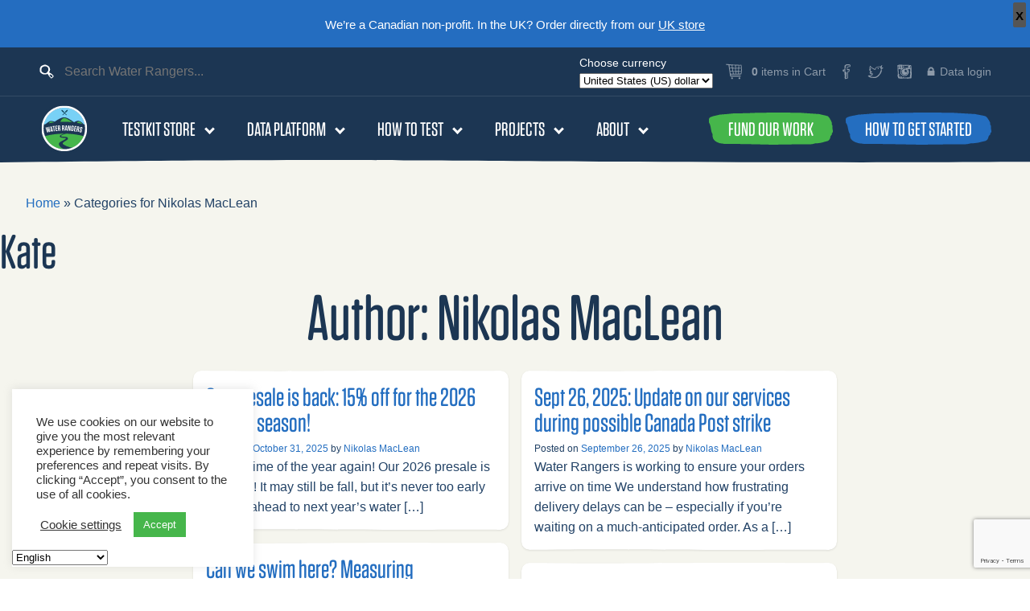

--- FILE ---
content_type: text/html; charset=UTF-8
request_url: https://waterrangers.com/author/nikolas/?v=e4b09f3f8402
body_size: 46384
content:
<!doctype html>
<html lang="en-US">
<head>
	<meta charset="UTF-8">
	<meta name="viewport" content="width=device-width, initial-scale=1">
	<link rel="profile" href="https://gmpg.org/xfn/11">
	<link rel="stylesheet" type="text/css" href="https://cloud.typography.com/6661036/7224592/css/fonts.css" />
  <link rel="icon" type="image/png" sizes="32x32" href="https://waterrangers.com/wp-content/themes/water-rangers/images/favicon-32x32.png">
  <link rel="icon" type="image/png" sizes="16x16" href="https://waterrangers.com/wp-content/themes/water-rangers/images/favicon-16x16.png">
	<meta name='robots' content='index, follow, max-image-preview:large, max-snippet:-1, max-video-preview:-1' />
	<style>img:is([sizes="auto" i], [sizes^="auto," i]) { contain-intrinsic-size: 3000px 1500px }</style>
	<meta name="uri-translation" content="on" /><!-- Google tag (gtag.js) consent mode dataLayer added by Site Kit -->
<script type="text/javascript" id="google_gtagjs-js-consent-mode-data-layer">
/* <![CDATA[ */
window.dataLayer = window.dataLayer || [];function gtag(){dataLayer.push(arguments);}
gtag('consent', 'default', {"ad_personalization":"denied","ad_storage":"denied","ad_user_data":"denied","analytics_storage":"denied","functionality_storage":"denied","security_storage":"denied","personalization_storage":"denied","region":["AT","BE","BG","CH","CY","CZ","DE","DK","EE","ES","FI","FR","GB","GR","HR","HU","IE","IS","IT","LI","LT","LU","LV","MT","NL","NO","PL","PT","RO","SE","SI","SK"],"wait_for_update":500});
window._googlesitekitConsentCategoryMap = {"statistics":["analytics_storage"],"marketing":["ad_storage","ad_user_data","ad_personalization"],"functional":["functionality_storage","security_storage"],"preferences":["personalization_storage"]};
window._googlesitekitConsents = {"ad_personalization":"denied","ad_storage":"denied","ad_user_data":"denied","analytics_storage":"denied","functionality_storage":"denied","security_storage":"denied","personalization_storage":"denied","region":["AT","BE","BG","CH","CY","CZ","DE","DK","EE","ES","FI","FR","GB","GR","HR","HU","IE","IS","IT","LI","LT","LU","LV","MT","NL","NO","PL","PT","RO","SE","SI","SK"],"wait_for_update":500};
/* ]]> */
</script>
<!-- End Google tag (gtag.js) consent mode dataLayer added by Site Kit -->

	<!-- This site is optimized with the Yoast SEO plugin v26.8 - https://yoast.com/product/yoast-seo-wordpress/ -->
	<title>Nikolas MacLean, Author at Water Rangers</title>
	<link rel="canonical" href="https://waterrangers.com/author/nikolas/" />
	<meta property="og:locale" content="en_US" />
	<meta property="og:type" content="profile" />
	<meta property="og:title" content="Nikolas MacLean, Author at Water Rangers" />
	<meta property="og:url" content="https://waterrangers.com/author/nikolas/" />
	<meta property="og:site_name" content="Water Rangers" />
	<meta property="og:image" content="https://secure.gravatar.com/avatar/0fcf6de06a0637e6024bb52a94af670a8ef9102d39cc45c78e3ae13ccd548d8e?s=500&d=mm&r=g" />
	<meta name="twitter:card" content="summary_large_image" />
	<script type="application/ld+json" class="yoast-schema-graph">{"@context":"https://schema.org","@graph":[{"@type":"ProfilePage","@id":"https://waterrangers.com/author/nikolas/","url":"https://waterrangers.com/author/nikolas/","name":"Nikolas MacLean, Author at Water Rangers","isPartOf":{"@id":"https://waterrangers.com/#website"},"breadcrumb":{"@id":"https://waterrangers.com/author/nikolas/#breadcrumb"},"inLanguage":"en-US","potentialAction":[{"@type":"ReadAction","target":["https://waterrangers.com/author/nikolas/"]}]},{"@type":"BreadcrumbList","@id":"https://waterrangers.com/author/nikolas/#breadcrumb","itemListElement":[{"@type":"ListItem","position":1,"name":"Home","item":"https://waterrangers.com/"},{"@type":"ListItem","position":2,"name":"Categories for Nikolas MacLean"}]},{"@type":"WebSite","@id":"https://waterrangers.com/#website","url":"https://waterrangers.com/","name":"Water Rangers","description":"Empower anyone to learn about, test and act to protect our waterways through citizen science","publisher":{"@id":"https://waterrangers.com/#organization"},"potentialAction":[{"@type":"SearchAction","target":{"@type":"EntryPoint","urlTemplate":"https://waterrangers.com/?s={search_term_string}"},"query-input":{"@type":"PropertyValueSpecification","valueRequired":true,"valueName":"search_term_string"}}],"inLanguage":"en-US"},{"@type":"Organization","@id":"https://waterrangers.com/#organization","name":"Water Rangers","url":"https://waterrangers.com/","logo":{"@type":"ImageObject","inLanguage":"en-US","@id":"https://waterrangers.com/#/schema/logo/image/","url":"https://i2.wp.com/waterrangers.ca/wp-content/uploads/2021/10/Water-Rangers-Logo.png?fit=1000%2C1029&ssl=1","contentUrl":"https://i2.wp.com/waterrangers.ca/wp-content/uploads/2021/10/Water-Rangers-Logo.png?fit=1000%2C1029&ssl=1","width":1000,"height":1029,"caption":"Water Rangers"},"image":{"@id":"https://waterrangers.com/#/schema/logo/image/"}},{"@type":"Person","@id":"https://waterrangers.com/#/schema/person/a37fc57d4cd90bd6ba0e7ccdbb9e82b7","name":"Nikolas MacLean","image":{"@type":"ImageObject","inLanguage":"en-US","@id":"https://waterrangers.com/#/schema/person/image/","url":"https://secure.gravatar.com/avatar/0fcf6de06a0637e6024bb52a94af670a8ef9102d39cc45c78e3ae13ccd548d8e?s=96&d=mm&r=g","contentUrl":"https://secure.gravatar.com/avatar/0fcf6de06a0637e6024bb52a94af670a8ef9102d39cc45c78e3ae13ccd548d8e?s=96&d=mm&r=g","caption":"Nikolas MacLean"},"mainEntityOfPage":{"@id":"https://waterrangers.com/author/nikolas/"}}]}</script>
	<!-- / Yoast SEO plugin. -->


<link rel='dns-prefetch' href='//www.googletagmanager.com' />
<link rel="alternate" type="application/rss+xml" title="Water Rangers &raquo; Feed" href="https://waterrangers.com/feed/" />
<link rel="alternate" type="application/rss+xml" title="Water Rangers &raquo; Comments Feed" href="https://waterrangers.com/comments/feed/" />
<link rel="alternate" type="application/rss+xml" title="Water Rangers &raquo; Posts by Nikolas MacLean Feed" href="https://waterrangers.com/author/nikolas/feed/" />
<script type="text/javascript">
/* <![CDATA[ */
window._wpemojiSettings = {"baseUrl":"https:\/\/s.w.org\/images\/core\/emoji\/16.0.1\/72x72\/","ext":".png","svgUrl":"https:\/\/s.w.org\/images\/core\/emoji\/16.0.1\/svg\/","svgExt":".svg","source":{"concatemoji":"https:\/\/waterrangers.com\/wp-includes\/js\/wp-emoji-release.min.js?ver=6.8.3"}};
/*! This file is auto-generated */
!function(s,n){var o,i,e;function c(e){try{var t={supportTests:e,timestamp:(new Date).valueOf()};sessionStorage.setItem(o,JSON.stringify(t))}catch(e){}}function p(e,t,n){e.clearRect(0,0,e.canvas.width,e.canvas.height),e.fillText(t,0,0);var t=new Uint32Array(e.getImageData(0,0,e.canvas.width,e.canvas.height).data),a=(e.clearRect(0,0,e.canvas.width,e.canvas.height),e.fillText(n,0,0),new Uint32Array(e.getImageData(0,0,e.canvas.width,e.canvas.height).data));return t.every(function(e,t){return e===a[t]})}function u(e,t){e.clearRect(0,0,e.canvas.width,e.canvas.height),e.fillText(t,0,0);for(var n=e.getImageData(16,16,1,1),a=0;a<n.data.length;a++)if(0!==n.data[a])return!1;return!0}function f(e,t,n,a){switch(t){case"flag":return n(e,"\ud83c\udff3\ufe0f\u200d\u26a7\ufe0f","\ud83c\udff3\ufe0f\u200b\u26a7\ufe0f")?!1:!n(e,"\ud83c\udde8\ud83c\uddf6","\ud83c\udde8\u200b\ud83c\uddf6")&&!n(e,"\ud83c\udff4\udb40\udc67\udb40\udc62\udb40\udc65\udb40\udc6e\udb40\udc67\udb40\udc7f","\ud83c\udff4\u200b\udb40\udc67\u200b\udb40\udc62\u200b\udb40\udc65\u200b\udb40\udc6e\u200b\udb40\udc67\u200b\udb40\udc7f");case"emoji":return!a(e,"\ud83e\udedf")}return!1}function g(e,t,n,a){var r="undefined"!=typeof WorkerGlobalScope&&self instanceof WorkerGlobalScope?new OffscreenCanvas(300,150):s.createElement("canvas"),o=r.getContext("2d",{willReadFrequently:!0}),i=(o.textBaseline="top",o.font="600 32px Arial",{});return e.forEach(function(e){i[e]=t(o,e,n,a)}),i}function t(e){var t=s.createElement("script");t.src=e,t.defer=!0,s.head.appendChild(t)}"undefined"!=typeof Promise&&(o="wpEmojiSettingsSupports",i=["flag","emoji"],n.supports={everything:!0,everythingExceptFlag:!0},e=new Promise(function(e){s.addEventListener("DOMContentLoaded",e,{once:!0})}),new Promise(function(t){var n=function(){try{var e=JSON.parse(sessionStorage.getItem(o));if("object"==typeof e&&"number"==typeof e.timestamp&&(new Date).valueOf()<e.timestamp+604800&&"object"==typeof e.supportTests)return e.supportTests}catch(e){}return null}();if(!n){if("undefined"!=typeof Worker&&"undefined"!=typeof OffscreenCanvas&&"undefined"!=typeof URL&&URL.createObjectURL&&"undefined"!=typeof Blob)try{var e="postMessage("+g.toString()+"("+[JSON.stringify(i),f.toString(),p.toString(),u.toString()].join(",")+"));",a=new Blob([e],{type:"text/javascript"}),r=new Worker(URL.createObjectURL(a),{name:"wpTestEmojiSupports"});return void(r.onmessage=function(e){c(n=e.data),r.terminate(),t(n)})}catch(e){}c(n=g(i,f,p,u))}t(n)}).then(function(e){for(var t in e)n.supports[t]=e[t],n.supports.everything=n.supports.everything&&n.supports[t],"flag"!==t&&(n.supports.everythingExceptFlag=n.supports.everythingExceptFlag&&n.supports[t]);n.supports.everythingExceptFlag=n.supports.everythingExceptFlag&&!n.supports.flag,n.DOMReady=!1,n.readyCallback=function(){n.DOMReady=!0}}).then(function(){return e}).then(function(){var e;n.supports.everything||(n.readyCallback(),(e=n.source||{}).concatemoji?t(e.concatemoji):e.wpemoji&&e.twemoji&&(t(e.twemoji),t(e.wpemoji)))}))}((window,document),window._wpemojiSettings);
/* ]]> */
</script>
<style id='wp-emoji-styles-inline-css' type='text/css'>

	img.wp-smiley, img.emoji {
		display: inline !important;
		border: none !important;
		box-shadow: none !important;
		height: 1em !important;
		width: 1em !important;
		margin: 0 0.07em !important;
		vertical-align: -0.1em !important;
		background: none !important;
		padding: 0 !important;
	}
</style>
<link rel='stylesheet' id='wp-block-library-css' href='https://waterrangers.com/wp-content/plugins/gutenberg/build/styles/block-library/style.min.css?ver=22.4.1' type='text/css' media='all' />
<style id='classic-theme-styles-inline-css' type='text/css'>
.wp-block-button__link{background-color:#32373c;border-radius:9999px;box-shadow:none;color:#fff;font-size:1.125em;padding:calc(.667em + 2px) calc(1.333em + 2px);text-decoration:none}.wp-block-file__button{background:#32373c;color:#fff}.wp-block-accordion-heading{margin:0}.wp-block-accordion-heading__toggle{background-color:inherit!important;color:inherit!important}.wp-block-accordion-heading__toggle:not(:focus-visible){outline:none}.wp-block-accordion-heading__toggle:focus,.wp-block-accordion-heading__toggle:hover{background-color:inherit!important;border:none;box-shadow:none;color:inherit;padding:var(--wp--preset--spacing--20,1em) 0;text-decoration:none}.wp-block-accordion-heading__toggle:focus-visible{outline:auto;outline-offset:0}
</style>
<style id='heroickb-category-breadcrumb-style-inline-css' type='text/css'>
.wp-block-heroickb-category-breadcrumb{margin:0;padding:0;margin-block-start:0 !important}.wp-block-heroickb-category-breadcrumb .heroickb-breadcrumb-wrap{overflow:hidden;box-sizing:border-box;width:100%}@media(max-width: 768px){.wp-block-heroickb-category-breadcrumb .heroickb-breadcrumb-wrap:hover,.wp-block-heroickb-category-breadcrumb .heroickb-breadcrumb-wrap:focus-within{overflow-x:auto}}.wp-block-heroickb-category-breadcrumb .heroickb-breadcrumb-wrap nav:not(:last-child){margin-bottom:.5rem}.wp-block-heroickb-category-breadcrumb .heroickb-breadcrumb-wrap .heroickb-breadcrumb{display:flex;flex-wrap:nowrap;list-style:none;margin:0;padding:0;color:inherit;min-width:-moz-max-content;min-width:max-content;white-space:nowrap}.wp-block-heroickb-category-breadcrumb .heroickb-breadcrumb-wrap .heroickb-breadcrumb li{padding:0;margin:0;display:inline-flex;align-items:center;font-size:inherit;line-height:1.2;border:none;background:none;box-shadow:none;white-space:nowrap}.wp-block-heroickb-category-breadcrumb .heroickb-breadcrumb-wrap .heroickb-breadcrumb li a{margin-right:.4rem;text-decoration:none;color:inherit;display:inline-block;border:none;background:none;box-shadow:none;padding:0;white-space:nowrap}.wp-block-heroickb-category-breadcrumb .heroickb-breadcrumb-wrap .heroickb-breadcrumb li a:hover{text-decoration:underline;border:none;background:none;box-shadow:none}.wp-block-heroickb-category-breadcrumb .heroickb-breadcrumb-wrap .heroickb-breadcrumb li a:focus{outline:1px dotted currentColor;outline-offset:2px}.wp-block-heroickb-category-breadcrumb .heroickb-breadcrumb-wrap .heroickb-breadcrumb li span{color:inherit;font-size:inherit;line-height:1.2;white-space:nowrap}.wp-block-heroickb-category-breadcrumb .heroickb-breadcrumb-wrap .heroickb-breadcrumb li:not(:last-child)::after{content:"›";margin:0 .4rem 0 0;color:inherit;font-size:inherit;border:none;background:none;box-shadow:none}.wp-block-heroickb-category-breadcrumb .heroickb-breadcrumb-wrap .heroickb-breadcrumb li:last-child span[aria-current=page]{color:inherit;font-weight:inherit}body .wp-block-heroickb-category-breadcrumb .heroickb-breadcrumb-wrap .heroickb-breadcrumb li{border:none;background:none;box-shadow:none}body .wp-block-heroickb-category-breadcrumb .heroickb-breadcrumb-wrap .heroickb-breadcrumb li a{border:none;background:none;box-shadow:none;padding:0;margin-right:.4rem}body .wp-block-heroickb-category-breadcrumb .heroickb-breadcrumb-wrap .heroickb-breadcrumb li a:hover{border:none;background:none;box-shadow:none}body .wp-block-heroickb-category-breadcrumb .heroickb-breadcrumb-wrap .heroickb-breadcrumb li::after{border:none;background:none;box-shadow:none}.wp-block-heroickb-category-breadcrumb.has-link-color .heroickb-breadcrumb-wrap .heroickb-breadcrumb li a{color:var(--wp--style--color--link, currentColor)}.wp-block-heroickb-category-breadcrumb.has-link-color .heroickb-breadcrumb-wrap .heroickb-breadcrumb li a:hover{color:var(--wp--style--color--link, currentColor);opacity:.8}.wp-block-heroickb-category-breadcrumb.has-link-color .heroickb-breadcrumb-wrap .heroickb-breadcrumb li:not(:last-child)::after{color:var(--wp--style--color--link, currentColor)}.wp-block-heroickb-category-breadcrumb.has-link-color .heroickb-breadcrumb-wrap .heroickb-breadcrumb li:last-child span[aria-current=page]{color:var(--wp--style--color--link, currentColor)}.wp-block-heroickb-category-breadcrumb .heroickb-breadcrumb-wrap .heroickb-breadcrumb li a:hover{color:var(--wp--custom--link--hover-color, var(--wp--style--color--link, currentColor))}

</style>
<link rel='stylesheet' id='heroickb-category-card-style-css' href='https://waterrangers.com/wp-content/plugins/ht-knowledge-base/blocks/v2/build/ht-kb-category-blocks-card/style-index.css?ver=0.1.0' type='text/css' media='all' />
<style id='heroickb-category-simple-style-inline-css' type='text/css'>
.wp-block-heroickb-category-simple .heroickb-categories-list{display:grid;margin:0;padding:0}@media(max-width: 781px){.wp-block-heroickb-category-simple .heroickb-categories-list{display:flex;flex-direction:column}}.wp-block-heroickb-category-simple .heroickb-categories-list__item{text-decoration:none;color:inherit;padding:.5rem 0rem;margin:unset;outline:none}.wp-block-heroickb-category-simple .heroickb-categories-list__item:hover{transition:background-color ease-in-out .15s}.wp-block-heroickb-category-simple .heroickb-categories-list__item:last-child{padding-bottom:unset}.wp-block-heroickb-category-simple .heroickb-categories-list--align-left{text-align:left}.wp-block-heroickb-category-simple .heroickb-categories-list--align-center{text-align:center}.wp-block-heroickb-category-simple .heroickb-categories-list--align-right{text-align:right}.wp-block-heroickb-category-simple .heroickb-categories-list--simple .heroickb-categories-list__item{display:flex;flex-direction:column;padding-top:unset;padding-left:unset;padding-right:unset}

</style>
<link rel='stylesheet' id='heroickb-search-style-css' href='https://waterrangers.com/wp-content/plugins/ht-knowledge-base/blocks/v2/build/kb-search-block/style-index.css?ver=0.1.0' type='text/css' media='all' />
<style id='heroickb-article-showcase-style-inline-css' type='text/css'>
.wp-block-group .wp-block-column .wp-block-heroickb-article-showcase{padding:unset}.wp-block-heroickb-article-showcase{padding:1rem}.wp-block-heroickb-article-showcase .heroickb-article-widget{color:var(--wp--preset--color--text, inherit);--article-link-color: var(--wp--style--color--link, inherit);--article-hover-color: var(--wp--style--color--link, inherit)}.wp-block-heroickb-article-showcase .heroickb-article-widget__title{position:relative;font-size:1.2em;font-weight:600}.wp-block-heroickb-article-showcase .heroickb-article-widget__desc{font-size:.75em}.wp-block-heroickb-article-showcase .heroickb-article-widget .heroickb-article-widget-list{list-style:none;padding:0;margin:0}.wp-block-heroickb-article-showcase .heroickb-article-widget .heroickb-article-widget-list_item{margin-bottom:.5rem}.wp-block-heroickb-article-showcase .heroickb-article-widget .heroickb-article-widget-list .heroickb-article-link{display:flex;align-items:center;gap:.5rem;text-decoration:none !important;font-size:inherit;color:var(--article-link-color) !important}.wp-block-heroickb-article-showcase .heroickb-article-widget .heroickb-article-widget-list .heroickb-article-link>*{color:inherit !important}.wp-block-heroickb-article-showcase .heroickb-article-widget .heroickb-article-widget-list .heroickb-article-link:hover,.wp-block-heroickb-article-showcase .heroickb-article-widget .heroickb-article-widget-list .heroickb-article-link:focus{text-decoration:underline !important;color:var(--article-hover-color) !important}.wp-block-heroickb-article-showcase .heroickb-article-widget .heroickb-article-widget-list__entry-icon{display:inline-flex;align-items:center;line-height:1}.wp-block-heroickb-article-showcase .heroickb-article-widget .heroickb-article-widget-list__entry-icon svg,.wp-block-heroickb-article-showcase .heroickb-article-widget .heroickb-article-widget-list__entry-icon .heroickb-article-icon{display:inline-block;vertical-align:middle;height:1em !important;width:1em !important;min-height:1em !important;min-width:1em !important;fill:currentColor !important}.wp-block-heroickb-article-showcase .heroickb-article-widget .heroickb-article-widget-list__entry-title{color:inherit !important}.block-editor-block-list__block .wp-block-heroickb-article-showcase.is-selected .heroickb-article-link,.block-editor-block-list__block .wp-block-heroickb-article-showcase.has-child-selected .heroickb-article-link{color:var(--article-link-color) !important}.block-editor-block-list__block .wp-block-heroickb-article-showcase.is-selected .heroickb-article-link:hover,.block-editor-block-list__block .wp-block-heroickb-article-showcase.has-child-selected .heroickb-article-link:hover{color:var(--article-hover-color) !important}.has-link-color .heroickb-article-link{color:var(--wp--style--color--link, var(--article-link-color)) !important}.has-link-color .heroickb-article-link:hover{color:var(--article-hover-color, var(--wp--style--color--link)) !important}.heroickb-article-widget.has-custom-link-color .heroickb-article-link{color:var(--article-link-color) !important}.heroickb-article-widget.has-custom-link-color .heroickb-article-link svg,.heroickb-article-widget.has-custom-link-color .heroickb-article-link .heroickb-article-icon{fill:currentColor !important}.heroickb-article-widget.has-custom-link-color .heroickb-article-link:hover,.heroickb-article-widget.has-custom-link-color .heroickb-article-link:focus{color:var(--article-hover-color) !important}.heroickb-article-widget.has-hover-color .heroickb-article-link:hover,.heroickb-article-widget.has-hover-color .heroickb-article-link:focus{color:var(--article-hover-color) !important}.is-kb-article-showcase-selected .heroickb-article-link{color:var(--article-link-color) !important}.is-kb-article-showcase-selected .heroickb-article-link svg,.is-kb-article-showcase-selected .heroickb-article-link .heroickb-article-icon{fill:currentColor !important}.is-kb-article-showcase-selected .heroickb-article-link:hover{color:var(--article-hover-color) !important}.wp-block-heroickb-article-showcase[class*=has-][class*=-color] .heroickb-article-link{color:var(--wp--style--color--link, var(--article-link-color)) !important}.heroickb-article-link{color:var(--article-link-color, var(--wp--style--color--link, inherit)) !important}.heroickb-article-link>*{color:inherit !important}.heroickb-article-link svg,.heroickb-article-link .heroickb-article-icon{fill:currentColor !important}.heroickb-article-link:hover,.heroickb-article-link:focus{color:var(--article-hover-color, var(--article-link-color)) !important}

</style>
<link rel='stylesheet' id='heroickb-feedback-style-css' href='https://waterrangers.com/wp-content/plugins/ht-knowledge-base/blocks/v2/build/kb-feedback-block/style-index.css?ver=0.1.0' type='text/css' media='all' />
<link rel='stylesheet' id='heroickb-attachment-style-css' href='https://waterrangers.com/wp-content/plugins/ht-knowledge-base/blocks/v2/build/kb-attachment-block/style-index.css?ver=0.1.0' type='text/css' media='all' />
<style id='heroickb-sticky-block-style-inline-css' type='text/css'>
.heroickb-sticky{position:sticky;max-height:100vh;overflow-y:visible;top:15px;z-index:10}body.admin-bar .heroickb-sticky{top:calc(var(--hkb-adminbar-height, 32px) + 15px)}.heroickb-sticky:not(.heroickb-sticky){position:relative}.wp-block-heroickb-sticky-block.heroickb-sticky{position:sticky;top:15px;z-index:10}body.admin-bar .wp-block-heroickb-sticky-block.heroickb-sticky{top:calc(var(--hkb-adminbar-height, 32px) + 15px)}

</style>
<style id='heroickb-dependency-handler-style-inline-css' type='text/css'>
.wp-block-heroickb-dependency-handler.htkb-dependency-notice{animation:htkbFadeIn .3s ease-in}.htkb-dependency-notice{padding:1rem;margin:1rem 0;font-size:14px;animation:htkbFadeIn .3s ease-in}.htkb-dependency-notice__header{margin-bottom:1rem}.htkb-dependency-notice__title{margin:0;font-size:1.2rem;color:#4b4f58;font-style:normal;font-weight:600}.htkb-dependency-notice__message{margin-bottom:1rem;font-size:14px}.htkb-dependency-notice__message strong{font-weight:600}.htkb-dependency-notice__actions{margin-top:1rem}.htkb-dependency-notice__actions .button{transition:all .2s ease;font-size:14px;text-decoration:none;display:inline-block}.htkb-dependency-notice__actions .button:hover{transform:translateY(-1px);box-shadow:0 2px 4px rgba(0,0,0,.1)}@keyframes htkbFadeIn{from{opacity:0;transform:translateY(-10px)}to{opacity:1;transform:translateY(0)}}.htkb-plugin-required-notice{border-radius:4px;font-style:italic;opacity:.8}@media(max-width: 600px){.htkb-dependency-notice{padding:1rem}.htkb-dependency-notice__actions .button{display:block;width:100%;margin:.5rem 0;text-align:center}}

</style>
<style id='htgb-block-glossary-style-inline-css' type='text/css'>
.hg-glossary *,.hg-glossary :after,.hg-glossary :before{box-sizing:border-box;word-break:normal}.hg-glossary .hg-glossary__header{margin:0 0 1em}.hg-glossary.is-style-boxed{background:#fafafa;padding:4rem}.hg-glossary.is-style-boxed .hg-content .hg-content__letter{border-bottom:1px solid;padding:1rem 0}.hg-glossary .hg-nav{display:flex;flex-wrap:wrap;justify-content:center;margin:0 0 1rem}.hg-glossary .hg-nav a.htgb_active_nav{text-decoration:underline}.hg-glossary .hg-nav a.htgb_disabled,.hg-glossary .hg-nav a.htgb_search_disabled{color:#494c4d;pointer-events:none}.hg-glossary .hg-nav a{display:block;line-height:1;padding:8px;text-decoration:none}.hg-glossary .hg-search{margin:0 0 1rem}.hg-glossary .hg-search input{border:1px solid #ccc;border-radius:4px;max-width:100%;padding:1rem 1.4rem;width:100%}.hg-glossary .hg-content .hg-content__letter{background-color:#fafafa;display:block;font-size:1.1em;font-weight:600;margin:0 0 2rem;padding:1rem 1.1rem}.hg-glossary .hg-content dl{display:flex;flex-flow:row wrap;flex-wrap:nowrap;margin:1rem 0;padding:0}.hg-glossary .hg-content dl dt{flex-basis:20%;font-weight:600;margin:0 20px 0 0}.hg-glossary .hg-content dl dd{flex-basis:80%;flex-grow:1;margin:0}.hg-glossary .hg-content .hg-item-description>p{margin:0}.hg-glossary .hg-nullsearch{display:none;margin:0 0 1em}

</style>
<link rel='stylesheet' id='ht_toc-style-css-css' href='https://waterrangers.com/wp-content/plugins/heroic-table-of-contents/dist/blocks.style.build.css?ver=1768579774' type='text/css' media='all' />
<link rel='stylesheet' id='dashicons-css' href='https://waterrangers.com/wp-includes/css/dashicons.min.css?ver=6.8.3' type='text/css' media='all' />
<link rel='stylesheet' id='wp-components-css' href='https://waterrangers.com/wp-content/plugins/gutenberg/build/styles/components/style.min.css?ver=22.4.1' type='text/css' media='all' />
<link rel='stylesheet' id='wp-commands-css' href='https://waterrangers.com/wp-content/plugins/gutenberg/build/styles/commands/style.min.css?ver=22.4.1' type='text/css' media='all' />
<link rel='stylesheet' id='wp-preferences-css' href='https://waterrangers.com/wp-content/plugins/gutenberg/build/styles/preferences/style.min.css?ver=22.4.1' type='text/css' media='all' />
<link rel='stylesheet' id='wp-block-editor-css' href='https://waterrangers.com/wp-content/plugins/gutenberg/build/styles/block-editor/style.min.css?ver=22.4.1' type='text/css' media='all' />
<link rel='stylesheet' id='wp-media-utils-css' href='https://waterrangers.com/wp-content/plugins/gutenberg/build/styles/media-utils/style.min.css?ver=22.4.1' type='text/css' media='all' />
<link rel='stylesheet' id='wp-patterns-css' href='https://waterrangers.com/wp-content/plugins/gutenberg/build/styles/patterns/style.min.css?ver=22.4.1' type='text/css' media='all' />
<link rel='stylesheet' id='wp-editor-css' href='https://waterrangers.com/wp-content/plugins/gutenberg/build/styles/editor/style.min.css?ver=22.4.1' type='text/css' media='all' />
<link rel='stylesheet' id='ht-formatting-blocks-modules-styles-css' href='https://waterrangers.com/wp-content/plugins/ht-knowledge-base/formatting-blocks/dist/css/ht-formatting-blocks-modules-styles.css?ver=4.3.4' type='text/css' media='all' />
<link rel='stylesheet' id='cookie-law-info-css' href='https://waterrangers.com/wp-content/plugins/cookie-law-info/legacy/public/css/cookie-law-info-public.css?ver=3.3.9.1' type='text/css' media='all' />
<link rel='stylesheet' id='cookie-law-info-gdpr-css' href='https://waterrangers.com/wp-content/plugins/cookie-law-info/legacy/public/css/cookie-law-info-gdpr.css?ver=3.3.9.1' type='text/css' media='all' />
<style id='global-styles-inline-css' type='text/css'>
:root{--wp--preset--aspect-ratio--square: 1;--wp--preset--aspect-ratio--4-3: 4/3;--wp--preset--aspect-ratio--3-4: 3/4;--wp--preset--aspect-ratio--3-2: 3/2;--wp--preset--aspect-ratio--2-3: 2/3;--wp--preset--aspect-ratio--16-9: 16/9;--wp--preset--aspect-ratio--9-16: 9/16;--wp--preset--color--black: #000000;--wp--preset--color--cyan-bluish-gray: #abb8c3;--wp--preset--color--white: #ffffff;--wp--preset--color--pale-pink: #f78da7;--wp--preset--color--vivid-red: #cf2e2e;--wp--preset--color--luminous-vivid-orange: #ff6900;--wp--preset--color--luminous-vivid-amber: #fcb900;--wp--preset--color--light-green-cyan: #7bdcb5;--wp--preset--color--vivid-green-cyan: #00d084;--wp--preset--color--pale-cyan-blue: #8ed1fc;--wp--preset--color--vivid-cyan-blue: #0693e3;--wp--preset--color--vivid-purple: #9b51e0;--wp--preset--gradient--vivid-cyan-blue-to-vivid-purple: linear-gradient(135deg,rgb(6,147,227) 0%,rgb(155,81,224) 100%);--wp--preset--gradient--light-green-cyan-to-vivid-green-cyan: linear-gradient(135deg,rgb(122,220,180) 0%,rgb(0,208,130) 100%);--wp--preset--gradient--luminous-vivid-amber-to-luminous-vivid-orange: linear-gradient(135deg,rgb(252,185,0) 0%,rgb(255,105,0) 100%);--wp--preset--gradient--luminous-vivid-orange-to-vivid-red: linear-gradient(135deg,rgb(255,105,0) 0%,rgb(207,46,46) 100%);--wp--preset--gradient--very-light-gray-to-cyan-bluish-gray: linear-gradient(135deg,rgb(238,238,238) 0%,rgb(169,184,195) 100%);--wp--preset--gradient--cool-to-warm-spectrum: linear-gradient(135deg,rgb(74,234,220) 0%,rgb(151,120,209) 20%,rgb(207,42,186) 40%,rgb(238,44,130) 60%,rgb(251,105,98) 80%,rgb(254,248,76) 100%);--wp--preset--gradient--blush-light-purple: linear-gradient(135deg,rgb(255,206,236) 0%,rgb(152,150,240) 100%);--wp--preset--gradient--blush-bordeaux: linear-gradient(135deg,rgb(254,205,165) 0%,rgb(254,45,45) 50%,rgb(107,0,62) 100%);--wp--preset--gradient--luminous-dusk: linear-gradient(135deg,rgb(255,203,112) 0%,rgb(199,81,192) 50%,rgb(65,88,208) 100%);--wp--preset--gradient--pale-ocean: linear-gradient(135deg,rgb(255,245,203) 0%,rgb(182,227,212) 50%,rgb(51,167,181) 100%);--wp--preset--gradient--electric-grass: linear-gradient(135deg,rgb(202,248,128) 0%,rgb(113,206,126) 100%);--wp--preset--gradient--midnight: linear-gradient(135deg,rgb(2,3,129) 0%,rgb(40,116,252) 100%);--wp--preset--font-size--small: 13px;--wp--preset--font-size--medium: 20px;--wp--preset--font-size--large: 36px;--wp--preset--font-size--x-large: 42px;--wp--preset--spacing--20: 0.44rem;--wp--preset--spacing--30: 0.67rem;--wp--preset--spacing--40: 1rem;--wp--preset--spacing--50: 1.5rem;--wp--preset--spacing--60: 2.25rem;--wp--preset--spacing--70: 3.38rem;--wp--preset--spacing--80: 5.06rem;--wp--preset--shadow--natural: 6px 6px 9px rgba(0, 0, 0, 0.2);--wp--preset--shadow--deep: 12px 12px 50px rgba(0, 0, 0, 0.4);--wp--preset--shadow--sharp: 6px 6px 0px rgba(0, 0, 0, 0.2);--wp--preset--shadow--outlined: 6px 6px 0px -3px rgb(255, 255, 255), 6px 6px rgb(0, 0, 0);--wp--preset--shadow--crisp: 6px 6px 0px rgb(0, 0, 0);}:where(body) { margin: 0; }:where(.is-layout-flex){gap: 0.5em;}:where(.is-layout-grid){gap: 0.5em;}body .is-layout-flex{display: flex;}.is-layout-flex{flex-wrap: wrap;align-items: center;}.is-layout-flex > :is(*, div){margin: 0;}body .is-layout-grid{display: grid;}.is-layout-grid > :is(*, div){margin: 0;}body{padding-top: 0px;padding-right: 0px;padding-bottom: 0px;padding-left: 0px;}a:where(:not(.wp-element-button)){text-decoration: underline;}:root :where(.wp-element-button, .wp-block-button__link){background-color: #32373c;border-width: 0;color: #fff;font-family: inherit;font-size: inherit;font-style: inherit;font-weight: inherit;letter-spacing: inherit;line-height: inherit;padding-top: calc(0.667em + 2px);padding-right: calc(1.333em + 2px);padding-bottom: calc(0.667em + 2px);padding-left: calc(1.333em + 2px);text-decoration: none;text-transform: inherit;}.has-black-color{color: var(--wp--preset--color--black) !important;}.has-cyan-bluish-gray-color{color: var(--wp--preset--color--cyan-bluish-gray) !important;}.has-white-color{color: var(--wp--preset--color--white) !important;}.has-pale-pink-color{color: var(--wp--preset--color--pale-pink) !important;}.has-vivid-red-color{color: var(--wp--preset--color--vivid-red) !important;}.has-luminous-vivid-orange-color{color: var(--wp--preset--color--luminous-vivid-orange) !important;}.has-luminous-vivid-amber-color{color: var(--wp--preset--color--luminous-vivid-amber) !important;}.has-light-green-cyan-color{color: var(--wp--preset--color--light-green-cyan) !important;}.has-vivid-green-cyan-color{color: var(--wp--preset--color--vivid-green-cyan) !important;}.has-pale-cyan-blue-color{color: var(--wp--preset--color--pale-cyan-blue) !important;}.has-vivid-cyan-blue-color{color: var(--wp--preset--color--vivid-cyan-blue) !important;}.has-vivid-purple-color{color: var(--wp--preset--color--vivid-purple) !important;}.has-black-background-color{background-color: var(--wp--preset--color--black) !important;}.has-cyan-bluish-gray-background-color{background-color: var(--wp--preset--color--cyan-bluish-gray) !important;}.has-white-background-color{background-color: var(--wp--preset--color--white) !important;}.has-pale-pink-background-color{background-color: var(--wp--preset--color--pale-pink) !important;}.has-vivid-red-background-color{background-color: var(--wp--preset--color--vivid-red) !important;}.has-luminous-vivid-orange-background-color{background-color: var(--wp--preset--color--luminous-vivid-orange) !important;}.has-luminous-vivid-amber-background-color{background-color: var(--wp--preset--color--luminous-vivid-amber) !important;}.has-light-green-cyan-background-color{background-color: var(--wp--preset--color--light-green-cyan) !important;}.has-vivid-green-cyan-background-color{background-color: var(--wp--preset--color--vivid-green-cyan) !important;}.has-pale-cyan-blue-background-color{background-color: var(--wp--preset--color--pale-cyan-blue) !important;}.has-vivid-cyan-blue-background-color{background-color: var(--wp--preset--color--vivid-cyan-blue) !important;}.has-vivid-purple-background-color{background-color: var(--wp--preset--color--vivid-purple) !important;}.has-black-border-color{border-color: var(--wp--preset--color--black) !important;}.has-cyan-bluish-gray-border-color{border-color: var(--wp--preset--color--cyan-bluish-gray) !important;}.has-white-border-color{border-color: var(--wp--preset--color--white) !important;}.has-pale-pink-border-color{border-color: var(--wp--preset--color--pale-pink) !important;}.has-vivid-red-border-color{border-color: var(--wp--preset--color--vivid-red) !important;}.has-luminous-vivid-orange-border-color{border-color: var(--wp--preset--color--luminous-vivid-orange) !important;}.has-luminous-vivid-amber-border-color{border-color: var(--wp--preset--color--luminous-vivid-amber) !important;}.has-light-green-cyan-border-color{border-color: var(--wp--preset--color--light-green-cyan) !important;}.has-vivid-green-cyan-border-color{border-color: var(--wp--preset--color--vivid-green-cyan) !important;}.has-pale-cyan-blue-border-color{border-color: var(--wp--preset--color--pale-cyan-blue) !important;}.has-vivid-cyan-blue-border-color{border-color: var(--wp--preset--color--vivid-cyan-blue) !important;}.has-vivid-purple-border-color{border-color: var(--wp--preset--color--vivid-purple) !important;}.has-vivid-cyan-blue-to-vivid-purple-gradient-background{background: var(--wp--preset--gradient--vivid-cyan-blue-to-vivid-purple) !important;}.has-light-green-cyan-to-vivid-green-cyan-gradient-background{background: var(--wp--preset--gradient--light-green-cyan-to-vivid-green-cyan) !important;}.has-luminous-vivid-amber-to-luminous-vivid-orange-gradient-background{background: var(--wp--preset--gradient--luminous-vivid-amber-to-luminous-vivid-orange) !important;}.has-luminous-vivid-orange-to-vivid-red-gradient-background{background: var(--wp--preset--gradient--luminous-vivid-orange-to-vivid-red) !important;}.has-very-light-gray-to-cyan-bluish-gray-gradient-background{background: var(--wp--preset--gradient--very-light-gray-to-cyan-bluish-gray) !important;}.has-cool-to-warm-spectrum-gradient-background{background: var(--wp--preset--gradient--cool-to-warm-spectrum) !important;}.has-blush-light-purple-gradient-background{background: var(--wp--preset--gradient--blush-light-purple) !important;}.has-blush-bordeaux-gradient-background{background: var(--wp--preset--gradient--blush-bordeaux) !important;}.has-luminous-dusk-gradient-background{background: var(--wp--preset--gradient--luminous-dusk) !important;}.has-pale-ocean-gradient-background{background: var(--wp--preset--gradient--pale-ocean) !important;}.has-electric-grass-gradient-background{background: var(--wp--preset--gradient--electric-grass) !important;}.has-midnight-gradient-background{background: var(--wp--preset--gradient--midnight) !important;}.has-small-font-size{font-size: var(--wp--preset--font-size--small) !important;}.has-medium-font-size{font-size: var(--wp--preset--font-size--medium) !important;}.has-large-font-size{font-size: var(--wp--preset--font-size--large) !important;}.has-x-large-font-size{font-size: var(--wp--preset--font-size--x-large) !important;}
:where(.wp-block-columns.is-layout-flex){gap: 2em;}:where(.wp-block-columns.is-layout-grid){gap: 2em;}
:root :where(.wp-block-pullquote){font-size: 1.5em;line-height: 1.6;}
:where(.wp-block-post-template.is-layout-flex){gap: 1.25em;}:where(.wp-block-post-template.is-layout-grid){gap: 1.25em;}
:where(.wp-block-term-template.is-layout-flex){gap: 1.25em;}:where(.wp-block-term-template.is-layout-grid){gap: 1.25em;}
</style>
<link rel='stylesheet' id='pewc-style-css' href='https://waterrangers.com/wp-content/plugins/product-extras-for-woocommerce/assets/css/style.css?ver=3.27.9' type='text/css' media='all' />
<style id='pewc-style-inline-css' type='text/css'>

	ul.pewc-product-extra-groups label {
		font-weight: normal !important
	}
	.pewc-preset-style .child-product-wrapper {
		-webkit-justify-content: space-around;
		justify-content: space-around
	}
	.pewc-item-field-wrapper label {
		cursor: pointer
	}
	.pewc-preset-style .pewc-radio-images-wrapper:not(.pewc-components-wrapper),
	.pewc-preset-style .pewc-checkboxes-images-wrapper:not(.pewc-components-wrapper) {
		-webkit-justify-content: space-between;
		justify-content: space-between
	}
	.pewc-preset-style .pewc-radio-list-wrapper .pewc-radio-wrapper,
	.pewc-preset-style .pewc-checkboxes-list-wrapper .pewc-checkbox-wrapper {
		position: relative;
	}
	.pewc-preset-style .pewc-item-products input[type=number].pewc-child-quantity-field.pewc-independent-quantity-field {
		margin-top: 0
	}
	.pewc-preset-style input[type=number].pewc-child-quantity-field {
		margin-left: 0
	}
	.pewc-product-extra-groups .dd-options li {
		margin-bottom: 0
	}
	.pewc-product-extra-groups .dd-options li a,
	.pewc-product-extra-groups .dd-selected {
		padding: 1em
	}
	.pewc-product-extra-groups .dd-pointer {
		right: 1em
	}
	.pewc-product-extra-groups .dd-pointer:after {
		content: "";
	  width: 0.8em;
	  height: 0.5em;
	  background-color: var(--select-arrow);
	  clip-path: polygon(100% 0%, 0 0%, 50% 100%);
	}
	p.pewc-description {
		margin-top: 1em
	}
	
	.pewc-style-shadow .pewc-item {
		padding: 2em;
		margin-bottom: 3em;
		box-shadow: 0px 23px 56px #f1f1f1;
		background: transparent;
		border: 2px solid #f7f7f7;
		border-radius: 0.5em;
		transition: 0.3s box-shadow
	}
	.pewc-style-shadow .pewc-groups-standard .pewc-item {
		width: 95%;
	}
	.pewc-preset-style .pewc-checkbox-form-label,
	.pewc-preset-style .pewc-radio-form-label,
	.pewc-preset-style .pewc-item-field-wrapper,
	.pewc-preset-style .pewc-item-checkbox label {
		display: block;
		position: relative;
		margin-bottom: 12px;
		cursor: pointer;
		-webkit-user-select: none;
		-moz-user-select: none;
		-ms-user-select: none;
		user-select: none;
	}
	.pewc-preset-style .pewc-force-quantity .pewc-component-wrapper,
	.pewc-preset-style .pewc-force-quantity .pewc-component-wrapper img {
		cursor: not-allowed
	}
	.pewc-preset-style .has-enhanced-tooltip .pewc-item-field-wrapper {
		cursor: auto;
	}
	.pewc-preset-style .has-enhanced-tooltip span.pewc-tooltip-button {
		color: rgba( 33,150,243, 1 );
	}
	.pewc-preset-style .has-enhanced-tooltip span.pewc-tooltip-button:hover {
		color: inherit;
	}
	
	.pewc-preset-style .pewc-checkbox-form-label label,
	.pewc-preset-style .pewc-radio-form-label label,
	.pewc-preset-style .pewc-option-list .pewc-item-field-wrapper label,
	.pewc-preset-style .pewc-checkboxes-list-desc-wrapper,
	.pewc-preset-style .pewc-radio-list-desc-wrapper,
	.pewc-preset-style .pewc-option-list td label {
		padding-left: 35px;
	}
	.pewc-preset-style label.pewc-field-label {
		padding-left: 0
	}
	.pewc-preset-style .pewc-checkbox-form-label input,
	.pewc-preset-style .pewc-radio-form-label input,
	.pewc-preset-style .pewc-item-field-wrapper input[type="checkbox"],
	.pewc-preset-style .pewc-item-field-wrapper input[type="radio"],
	.pewc-preset-style input[type="checkbox"].pewc-form-field,
	.pewc-preset-style input[type="checkbox"].pewc-checkbox-form-field,
	.pewc-preset-style input[type="radio"].pewc-radio-form-field {
		position: absolute;
		opacity: 0;
		cursor: pointer;
		height: 0;
		width: 0;
	}
	.pewc-preset-style .pewc-checkbox-form-label span.pewc-theme-element,
	.pewc-preset-style .pewc-radio-form-label span.pewc-theme-element,
	.pewc-preset-style .pewc-item-field-wrapper span.pewc-theme-element,
	.pewc-preset-style .pewc-item-checkbox span.pewc-theme-element,
	.pewc-preset-style .pewc-checkbox-wrapper span.pewc-theme-element,
	.pewc-preset-style .pewc-radio-wrapper span.pewc-theme-element {
		content: "";
		position: absolute;
		top: 0;
		left: 0;
		height: 25px;
		width: 25px;
		background: #eee;
		cursor: pointer
	}
	.pewc-style-colour .pewc-checkbox-form-label span.pewc-theme-element,
	.pewc-style-colour .pewc-radio-form-label span.pewc-theme-element,
	.pewc-style-colour .pewc-item-field-wrapper span.pewc-theme-element,
	.pewc-style-colour .pewc-item-checkbox span.pewc-theme-element,
	.pewc-style-colour .pewc-checkbox-wrapper span.pewc-theme-element,
	.pewc-style-colour .pewc-radio-wrapper span.pewc-theme-element {
		background: rgba( 33,150,243, 0.2 );
	}
	.pewc-preset-style .pewc-item-field-wrapper .pewc-checkboxes-list-wrapper span.pewc-theme-element,
	.pewc-preset-style .pewc-item-field-wrapper .pewc-radio-list-wrapper span.pewc-theme-element,
	.pewc-style-colour .pewc-checkbox-wrapper span.pewc-theme-element {
		top: 50%;
		transform: translateY( -50% )
	}
	.pewc-preset-style .pewc-radio-form-label span.pewc-theme-element,
	.pewc-preset-style .pewc-radio-list-label-wrapper span.pewc-theme-element,
	.pewc-preset-style .pewc-radio-wrapper span.pewc-theme-element {
		border-radius: 50%
	}
	.pewc-preset-style .pewc-checkbox-form-label span.pewc-theme-element:hover,
	.pewc-preset-style .pewc-radio-form-label span.pewc-theme-element:hover,
	.pewc-preset-style .pewc-item-field-wrapper span.pewc-theme-element:hover,
	.pewc-preset-style .pewc-item-checkbox span.pewc-theme-element:hover,
	.pewc-style-colour .pewc-checkbox-wrapper span.pewc-theme-element:hover,
	.pewc-style-colour .pewc-radio-wrapper span.pewc-theme-element:hover {
		background: #ddd;
		transition: background 0.2s;
	}
	.pewc-style-colour .pewc-checkbox-form-label span.pewc-theme-element:hover,
	.pewc-style-colour .pewc-radio-form-label span.pewc-theme-element:hover,
	.pewc-style-colour .pewc-item-field-wrapper span.pewc-theme-element:hover,
	.pewc-style-colour .pewc-item-checkbox span.pewc-theme-element:hover,
	.pewc-style-colour .pewc-checkbox-wrapper span.pewc-theme-element:hover,
	.pewc-style-colour .pewc-radio-wrapper span.pewc-theme-element:hover {
		background: rgba( 33,150,243, 0.4 );
	}
	.pewc-preset-style .pewc-checkbox-form-label input:checked ~ span.pewc-theme-element,
	.pewc-preset-style .pewc-radio-form-label input:checked ~ span.pewc-theme-element,
	.pewc-preset-style .pewc-item-field-wrapper input:checked ~ span.pewc-theme-element,
	.pewc-preset-style .pewc-item-checkbox input:checked ~ span.pewc-theme-element,
	.pewc-preset-style .pewc-checkbox-wrapper input:checked ~ span.pewc-theme-element,
	.pewc-preset-style .pewc-radio-wrapper input:checked ~ span.pewc-theme-element {
		background: #2196F3;
	}
	.pewc-preset-style span.pewc-theme-element:after {
		content: "";
		position: absolute;
		display: none;
	}
	.pewc-preset-style .pewc-checkbox-form-label input:checked ~ span.pewc-theme-element:after,
	.pewc-preset-style .pewc-radio-form-label input:checked ~ span.pewc-theme-element:after,
	.pewc-preset-style .pewc-item-field-wrapper input:checked ~ span.pewc-theme-element:after,
	.pewc-preset-style .pewc-item-checkbox input:checked ~ span.pewc-theme-element:after,
	.pewc-preset-style .pewc-checkbox-wrapper input:checked ~ span.pewc-theme-element:after,
	.pewc-preset-style .pewc-radio-wrapper input:checked ~ span.pewc-theme-element:after {
		display: block;
	}
	.pewc-preset-style .pewc-checkbox-form-label span.pewc-theme-element:after,
	.pewc-preset-style .pewc-item-field-wrapper span.pewc-theme-element:after,
	.pewc-preset-style .pewc-item-checkbox span.pewc-theme-element:after,
	.pewc-preset-style .pewc-checkbox-wrapper span.pewc-theme-element:after,
	.pewc-preset-style .pewc-radio-wrapper span.pewc-theme-element:after {
		left: 9px;
		top: 5px;
		width: 5px;
		height: 10px;
		border: solid white;
		border-width: 0 3px 3px 0;
		-webkit-transform: rotate(45deg);
		-ms-transform: rotate(45deg);
		transform: rotate(45deg);
	}
	.pewc-preset-style .pewc-radio-form-label span.pewc-theme-element:after,
	.pewc-preset-style .pewc-radio-list-label-wrapper span.pewc-theme-element:after {
		top: 7px;
	  left: 7px;
	  width: 8px;
	  height: 8px;
	  border-radius: 50%;
	  background: white;
	}
	.pewc-preset-style .pewc-radio-image-wrapper,
	.pewc-preset-style .pewc-checkbox-image-wrapper {
		border: 2px solid #eee;
		padding: 0.5em;
		position: relative
	}
	.pewc-preset-style .pewc-item-products-radio .pewc-theme-element,
	.pewc-preset-style .pewc-item-products-checkboxes .pewc-theme-element,
	.pewc-preset-style .pewc-item-products-components .pewc-theme-element,
	.pewc-preset-style .pewc-item-image_swatch .pewc-theme-element {
		display: none
	}
	.pewc-preset-style.pewc-show-inputs .pewc-item-products-radio .checked .pewc-theme-element,
	.pewc-preset-style.pewc-show-inputs .pewc-item-products-checkboxes .checked .pewc-theme-element,
	.pewc-preset-style.pewc-show-inputs .pewc-item-products-components .checked .pewc-theme-element,
	.pewc-preset-style.pewc-show-inputs .pewc-item-image_swatch .checked .pewc-theme-element {
		display: block;
		top: 2px;
		left: 2px
	}
	.pewc-preset-style.pewc-show-inputs .pewc-radio-image-wrapper,
	.pewc-preset-style.pewc-show-inputs .pewc-checkbox-image-wrapper {
		border-width: 4px
	}
	.pewc-preset-style .pewc-item[not:.pewc-circular-swatches] .pewc-radio-image-wrapper.checked,
	.pewc-preset-style .pewc-item[not:.pewc-circular-swatches] .pewc-radio-image-wrapper:not(.pewc-checkbox-disabled):hover,
	.pewc-preset-style .pewc-item[not:.pewc-circular-swatches] .pewc-checkbox-image-wrapper.checked,
	.pewc-preset-style .child-product-wrapper:not(.pewc-column-wrapper) .pewc-checkbox-image-wrapper:not(.pewc-checkbox-disabled):hover {
		border: 2px solid #2196F3
	}
	.pewc-preset-style .pewc-radio-image-wrapper label input:checked + img,
	.pewc-preset-style .pewc-checkbox-image-wrapper label input:checked + img {
		border: 0
	}
	.pewc-preset-style .pewc-item-image_swatch .pewc-checkboxes-images-wrapper .pewc-checkbox-image-wrapper,
	.pewc-preset-style ul.pewc-product-extra-groups .pewc-item-image_swatch.pewc-item label,
	.pewc-preset-style .pewc-item-products .child-product-wrapper:not(.pewc-column-wrapper) .pewc-checkbox-image-wrapper:not(.pewc-component-wrapper),
	.pewc-preset-style .pewc-item-products .child-product-wrapper .pewc-radio-image-wrapper:not(.pewc-component-wrapper),
	.pewc-preset-style ul.pewc-product-extra-groups .pewc-item-products.pewc-item label {
		display: -webkit-flex !important;
		display: flex !important;
		-webkit-flex-direction: column;
		flex-direction: column;
	}
	.pewc-quantity-layout-grid .pewc-preset-style .pewc-checkbox-desc-wrapper,
	.pewc-quantity-layout-grid .pewc-preset-style .pewc-radio-desc-wrapper {
		margin-top: auto;
	}
	.pewc-preset-style .products-quantities-independent:not(.pewc-column-wrapper) .pewc-checkbox-desc-wrapper,
	.pewc-preset-style .products-quantities-independent:not(.pewc-column-wrapper) .pewc-radio-desc-wrapper {
		display: grid;
    	grid-template-columns: 80px 1fr;
		-webkit-align-items: center;
		align-items: center
	}
	.pewc-preset-style .pewc-text-swatch .pewc-checkbox-form-label:hover,
    .pewc-preset-style .pewc-text-swatch .pewc-radio-form-label:hover {
      border-color: #2196F3;
    }
	.pewc-preset-style .pewc-text-swatch .pewc-checkbox-form-label.active-swatch,
    .pewc-preset-style .pewc-text-swatch .pewc-radio-form-label.active-swatch {
		border-color: #2196F3;
      	background: #2196F3;
	  	color: #fff;
    }
	.pewc-range-slider {
		color: #2196F3;
	}
	.pewc-preset-style .wp-color-result-text {
		background-color: #f1f1f1;
    	/* padding: 0.5em 1em; */
	}
	.pewc-preset-style .pewc-item-field-wrapper .wp-color-result {
		padding-left: 3em !important;
    	font-size: inherit !important;
	}
	.pewc-preset-style .pewc-item input[type=number],
	.pewc-preset-style .pewc-item input[type=text],
	.pewc-preset-style .pewc-item textarea {
		padding: 0.5em 1em;
		background-color: #f7f7f7;
		outline: 0;
		border: 0;
		-webkit-appearance: none;
		box-sizing: border-box;
		font-weight: normal;
		box-shadow: none;
	}
	.pewc-style-simple .pewc-item input[type=number],
	.pewc-style-simple .pewc-item input[type=text],
	.pewc-style-simple .pewc-item textarea {
		background: none;
		border: 1px solid #ccc
	}
	.pewc-style-colour .pewc-item input[type=number],
	.pewc-style-colour .pewc-item input[type=text],
	.pewc-style-colour .pewc-item textarea {
    	background: rgba( 33,150,243, 0.1 );
	}
	.pewc-preset-style input[type=number]:focus,
	.pewc-preset-style input[type=text]:focus,
	.pewc-preset-style textarea:focus {
    	border: 1px solid rgba( 33,150,243, 0.2 );
	}
	.pewc-style-colour .dropzone {
		border-color: #2196F3;
		background: rgba( 33,150,243, 0.1 )
	}
	.pewc-select-wrapper select {
		background-color: transparent;
		border: none;
		padding: 0 1em 0 0;
		margin: 0;
		width: 100%;
		font-family: inherit;
		font-size: inherit;
		cursor: inherit;
		line-height: inherit;
		outline: none
	}
	.pewc-select-wrapper {
		width: 100%;
		border: 2px solid #eee;
		border-radius: 0;
		padding: 0.75em 0.75em;
		cursor: pointer;
		line-height: 1.1;
		background-color: #fff
	}
	.pewc-preset-style .select2-container--default .select2-selection--single {
		border: 2px solid #eee;
		border-radius: 0;
	}
	.pewc-preset-style .select2-container .select2-selection--single {
		height: auto;
		padding: 0.5em;
	}
	.pewc-preset-style .select2-container--default .select2-selection--single .select2-selection__arrow {
    top: 50%;
    transform: translateY(-50%);
	}
	.pewc-preset-style .dd-select {
		border: 2px solid #eee;
		background: white !important
	}
	.pewc-style-rounded .pewc-item-field-wrapper span.pewc-theme-element {
		border-radius: 0.5em
	}
	.pewc-preset-style.pewc-style-rounded .pewc-radio-form-label span.pewc-theme-element,
	.pewc-preset-style.pewc-style-rounded .pewc-radio-list-label-wrapper span.pewc-theme-element {
		border-radius: 50%
	}
	.pewc-style-rounded input[type=number],
	.pewc-style-rounded input[type=text],
	.pewc-style-rounded textarea,
	.pewc-style-rounded .pewc-radio-image-wrapper,
	.pewc-style-rounded .pewc-checkbox-image-wrapper,
	.pewc-style-rounded .pewc-select-wrapper,
	.pewc-style-rounded .dd-select,
	.pewc-style-rounded .dd-options,
	.pewc-style-rounded .dropzone {
		border-radius: 1em
	}
	.pewc-preset-style .pewc-groups-tabs .pewc-group-wrap {
		background: none;
		padding: 2em 2em 1em;
		margin-bottom: 1em;
		border: 1px solid #eee
	}
	.pewc-style-colour .pewc-groups-tabs .pewc-group-wrap {
		border: 1px solid rgba( 33,150,243, 0.1 );
	}
	.pewc-style-rounded .pewc-groups-tabs .pewc-group-wrap {
		border-radius: 1em;
		border-top-left-radius: 0
	}
	.pewc-preset-style .pewc-tabs-wrapper .pewc-tab {
		background: #f1f1f1;
    border: 1px solid #f1f1f1;
		border-bottom: 1px solid #fff;
    margin-bottom: -1px;
		transition: 0.3s background
	}
	.pewc-style-rounded .pewc-tabs-wrapper .pewc-tab {
		border-top-right-radius: 0.5em;
		border-top-left-radius: 0.5em;
	}
	.pewc-preset-style .pewc-tabs-wrapper .pewc-tab:hover {
		background: #ddd;
	}
	.pewc-style-colour .pewc-tabs-wrapper .pewc-tab {
		background: rgba( 33,150,243, 0.1 );
		border: 1px solid rgba( 33,150,243, 0.1 );
		border-bottom: 0;
	}
	.pewc-style-colour .pewc-tabs-wrapper .pewc-tab:hover {
		background: rgba( 33,150,243, 0.2 );
	}
	.pewc-preset-style .pewc-tabs-wrapper .pewc-tab.active-tab,
	.pewc-style-colour .pewc-tabs-wrapper .pewc-tab.active-tab {
		background: #fff;
		border-bottom-color: #fff
	}
	.pewc-preset-style .pewc-groups-accordion .pewc-group-wrap.group-active .pewc-group-content-wrapper {
		padding: 2em 0;
		background: none
	}
	.pewc-preset-style .pewc-groups-accordion .pewc-group-wrap h3 {
		background: #eee;
	}
	.pewc-style-colour .pewc-groups-accordion .pewc-group-wrap h3 {
		background: rgba( 33,150,243, 0.1 );
	}
	.pewc-style-colour .pewc-steps-wrapper .pewc-tab,
	.pewc-style-colour .pewc-groups-accordion .pewc-group-wrap h3 {
		background: rgba( 33,150,243, 0.1 );
	}
	.pewc-style-colour .pewc-steps-wrapper .pewc-tab:after,
	.pewc-style-colour .pewc-groups-accordion .pewc-group-wrap h3 {
		border-left-color: rgba( 33,150,243, 0.1 );
	}
	.pewc-style-colour .pewc-steps-wrapper .pewc-tab.active-tab,
	.pewc-style-colour .pewc-groups-accordion .pewc-group-wrap.group-active h3 {
		background: rgba( 33,150,243, 0.2 );
	}
	.pewc-style-colour .pewc-steps-wrapper .pewc-tab.active-tab:after,
	.pewc-style-colour .pewc-groups-accordion .pewc-group-wrap.group-active h3 {
		border-left-color: rgba( 33,150,243, 0.2 );
	}

	/* Add-Ons Ultimate character counter */
	.pewc-text-counter-container {float:right; margin-top: 1em;}
	.pewc-text-counter-container .pewc-current-count.error { color:#ff0000; }
	tr td .pewc-text-counter-container {float:none;}
</style>
<link rel='stylesheet' id='woo-product-category-discount-css' href='https://waterrangers.com/wp-content/plugins/woo-product-category-discount/public/css/woo-product-category-discount-public.css?ver=5.15' type='text/css' media='all' />
<link rel='stylesheet' id='wc-aelia-cs-frontend-css' href='https://waterrangers.com/wp-content/plugins/woocommerce-aelia-currencyswitcher/src/design/css/frontend.css?ver=5.2.16.251210' type='text/css' media='all' />
<style id='woocommerce-inline-inline-css' type='text/css'>
.woocommerce form .form-row .required { visibility: visible; }
</style>
<link rel='stylesheet' id='wpfront-notification-bar-css' href='https://waterrangers.com/wp-content/plugins/wpfront-notification-bar/css/wpfront-notification-bar.min.css?ver=3.5.1.05102' type='text/css' media='all' />
<link rel='stylesheet' id='water_rangers-style-css' href='https://waterrangers.com/wp-content/themes/water-rangers/style.css?ver=1750114845' type='text/css' media='all' />
<script type="text/javascript" src="https://waterrangers.com/wp-includes/js/jquery/jquery.min.js?ver=3.7.1" id="jquery-core-js"></script>
<script type="text/javascript" src="https://waterrangers.com/wp-includes/js/jquery/jquery-migrate.min.js?ver=3.4.1" id="jquery-migrate-js"></script>
<script type="text/javascript" id="cookie-law-info-js-extra">
/* <![CDATA[ */
var Cli_Data = {"nn_cookie_ids":[],"cookielist":[],"non_necessary_cookies":[],"ccpaEnabled":"1","ccpaRegionBased":"","ccpaBarEnabled":"","strictlyEnabled":["necessary","obligatoire"],"ccpaType":"ccpa_gdpr","js_blocking":"1","custom_integration":"","triggerDomRefresh":"","secure_cookies":""};
var cli_cookiebar_settings = {"animate_speed_hide":"500","animate_speed_show":"500","background":"#FFF","border":"#b1a6a6c2","border_on":"","button_1_button_colour":"#46b64b","button_1_button_hover":"#38923c","button_1_link_colour":"#fff","button_1_as_button":"1","button_1_new_win":"","button_2_button_colour":"#333","button_2_button_hover":"#292929","button_2_link_colour":"#444","button_2_as_button":"","button_2_hidebar":"","button_3_button_colour":"#dedfe0","button_3_button_hover":"#b2b2b3","button_3_link_colour":"#333333","button_3_as_button":"1","button_3_new_win":"","button_4_button_colour":"#000","button_4_button_hover":"#000000","button_4_link_colour":"#333333","button_4_as_button":"","button_7_button_colour":"#46b64b","button_7_button_hover":"#38923c","button_7_link_colour":"#fff","button_7_as_button":"1","button_7_new_win":"","font_family":"inherit","header_fix":"1","notify_animate_hide":"1","notify_animate_show":"","notify_div_id":"#cookie-law-info-bar","notify_position_horizontal":"right","notify_position_vertical":"bottom","scroll_close":"","scroll_close_reload":"","accept_close_reload":"","reject_close_reload":"","showagain_tab":"","showagain_background":"#fff","showagain_border":"#000","showagain_div_id":"#cookie-law-info-again","showagain_x_position":"100px","text":"#333333","show_once_yn":"","show_once":"10000","logging_on":"","as_popup":"","popup_overlay":"1","bar_heading_text":"","cookie_bar_as":"widget","popup_showagain_position":"bottom-right","widget_position":"left"};
var log_object = {"ajax_url":"https:\/\/waterrangers.com\/wp-admin\/admin-ajax.php"};
/* ]]> */
</script>
<script type="text/javascript" src="https://waterrangers.com/wp-content/plugins/cookie-law-info/legacy/public/js/cookie-law-info-public.js?ver=3.3.9.1" id="cookie-law-info-js"></script>
<script type="text/javascript" id="cookie-law-info-ccpa-js-extra">
/* <![CDATA[ */
var ccpa_data = {"opt_out_prompt":"Do you really wish to opt out?","opt_out_confirm":"Confirm","opt_out_cancel":"Cancel"};
/* ]]> */
</script>
<script type="text/javascript" src="https://waterrangers.com/wp-content/plugins/cookie-law-info/legacy/admin/modules/ccpa/assets/js/cookie-law-info-ccpa.js?ver=3.3.9.1" id="cookie-law-info-ccpa-js"></script>
<script type="text/javascript" src="https://waterrangers.com/wp-content/plugins/woocommerce/assets/js/jquery-blockui/jquery.blockUI.min.js?ver=2.7.0-wc.10.4.3" id="wc-jquery-blockui-js" data-wp-strategy="defer"></script>
<script type="text/javascript" src="https://waterrangers.com/wp-content/plugins/woo-product-category-discount/public/js/woo-product-category-discount-public.js?ver=5.15" id="woo-product-category-discount-js"></script>
<script type="text/javascript" id="wc-add-to-cart-js-extra">
/* <![CDATA[ */
var wc_add_to_cart_params = {"ajax_url":"\/wp-admin\/admin-ajax.php","wc_ajax_url":"\/?wc-ajax=%%endpoint%%","i18n_view_cart":"View cart","cart_url":"https:\/\/waterrangers.com\/cart\/","is_cart":"","cart_redirect_after_add":"no","gt_translate_keys":["i18n_view_cart",{"key":"cart_url","format":"url"}]};
/* ]]> */
</script>
<script type="text/javascript" src="https://waterrangers.com/wp-content/plugins/woocommerce/assets/js/frontend/add-to-cart.min.js?ver=10.4.3" id="wc-add-to-cart-js" defer="defer" data-wp-strategy="defer"></script>
<script type="text/javascript" src="https://waterrangers.com/wp-content/plugins/woocommerce/assets/js/js-cookie/js.cookie.min.js?ver=2.1.4-wc.10.4.3" id="wc-js-cookie-js" data-wp-strategy="defer"></script>
<script type="text/javascript" src="https://waterrangers.com/wp-content/plugins/wpfront-notification-bar/js/wpfront-notification-bar.min.js?ver=3.5.1.05102" id="wpfront-notification-bar-js"></script>

<!-- Google tag (gtag.js) snippet added by Site Kit -->
<!-- Google Ads snippet added by Site Kit -->
<script type="text/javascript" src="https://www.googletagmanager.com/gtag/js?id=AW-17528832772" id="google_gtagjs-js" async></script>
<script type="text/javascript" id="google_gtagjs-js-after">
/* <![CDATA[ */
window.dataLayer = window.dataLayer || [];function gtag(){dataLayer.push(arguments);}
gtag("js", new Date());
gtag("set", "developer_id.dZTNiMT", true);
gtag("config", "AW-17528832772");
 window._googlesitekit = window._googlesitekit || {}; window._googlesitekit.throttledEvents = []; window._googlesitekit.gtagEvent = (name, data) => { var key = JSON.stringify( { name, data } ); if ( !! window._googlesitekit.throttledEvents[ key ] ) { return; } window._googlesitekit.throttledEvents[ key ] = true; setTimeout( () => { delete window._googlesitekit.throttledEvents[ key ]; }, 5 ); gtag( "event", name, { ...data, event_source: "site-kit" } ); }; 
/* ]]> */
</script>
		<script>
			window.wc_ga_pro = {};

			window.wc_ga_pro.ajax_url = 'https://waterrangers.com/wp-admin/admin-ajax.php';

			window.wc_ga_pro.available_gateways = {"stripe_cc":"Credit\/Debit Cards"};

			// interpolate json by replacing placeholders with variables (only used by UA tracking)
			window.wc_ga_pro.interpolate_json = function( object, variables ) {

				if ( ! variables ) {
					return object;
				}

				let j = JSON.stringify( object );

				for ( let k in variables ) {
					j = j.split( '{$' + k + '}' ).join( variables[ k ] );
				}

				return JSON.parse( j );
			};

			// return the title for a payment gateway
			window.wc_ga_pro.get_payment_method_title = function( payment_method ) {
				return window.wc_ga_pro.available_gateways[ payment_method ] || payment_method;
			};

			// check if an email is valid
			window.wc_ga_pro.is_valid_email = function( email ) {
				return /[^\s@]+@[^\s@]+\.[^\s@]+/.test( email );
			};
		</script>
				<!-- Google tag (gtag.js) -->
		<script async src='https://www.googletagmanager.com/gtag/js?id=G-GEW55X7MGG&#038;l=dataLayer'></script>
		<script >

			window.dataLayer = window.dataLayer || [];

			function gtag() {
				dataLayer.push(arguments);
			}

			gtag('js', new Date());

			gtag('config', 'G-GEW55X7MGG', {"cookie_domain":"auto"});

			gtag('consent', 'default', {"analytics_storage":"denied","ad_storage":"denied","ad_user_data":"denied","ad_personalization":"denied","region":["AT","BE","BG","HR","CY","CZ","DK","EE","FI","FR","DE","GR","HU","IS","IE","IT","LV","LI","LT","LU","MT","NL","NO","PL","PT","RO","SK","SI","ES","SE","GB","CH"]});(function($) {
	$(function () {

		const consentMap = {
			statistics: [ 'analytics_storage' ],
			marketing: [ 'ad_storage', 'ad_user_data', 'ad_personalization' ]
		};

		// eslint-disable-next-line camelcase -- `wp_has_consent` is defined by the WP Consent API plugin.
		if ( typeof window.wp_has_consent === 'function' ) {
			console.log('has consent');

			// eslint-disable-next-line camelcase -- `wp_consent_type` is defined by the WP Consent API plugin.
			if ( window.wp_consent_type === undefined ) {
				window.wp_consent_type = 'optin';
			}

			const consentState = {};

			for ( const [ category, types ] of Object.entries( consentMap ) ) {
				// eslint-disable-next-line camelcase, no-undef -- `consent_api_get_cookie`, `constent_api` is defined by the WP Consent API plugin.
				if ( consent_api_get_cookie( window.consent_api.cookie_prefix + '_' + category ) !== '' ) {
					// eslint-disable-next-line camelcase, no-undef -- `wp_has_consent` is defined by the WP Consent API plugin.
					const hasConsent = wp_has_consent( category ) ? 'granted' : 'denied';

					types.forEach( ( type ) => {
						consentState[ type ] = hasConsent;
					} );
				}
			}

			if ( Object.keys( consentState ).length > 0 ) {
				gtag( 'consent', 'update', consentState );
			}
		}

		document.addEventListener( 'wp_listen_for_consent_change', ( event ) => {
			const consentUpdate = {};
			const types = consentMap[ Object.keys( event.detail )[ 0 ] ];
			const state = Object.values( event.detail )[ 0 ] === 'allow' ? 'granted' : 'denied';

			if ( types === undefined ) {
				return
			}

			types.forEach( ( type ) => {
				consentUpdate[ type ] = state;
			} );

			if ( Object.keys( consentUpdate ).length > 0 ) {
				gtag( 'consent', 'update', consentUpdate );
			}
		} );
	});
})(jQuery);
			
			(function() {

				const event = document.createEvent('Event');

				event.initEvent( 'wc_google_analytics_pro_gtag_loaded', true, true );

				document.dispatchEvent( event );
			})();
		</script>
				<!-- Start WooCommerce Google Analytics Pro -->
				<script>
			(function(i,s,o,g,r,a,m){i['GoogleAnalyticsObject']=r;i[r]=i[r]||function(){
				(i[r].q=i[r].q||[]).push(arguments)},i[r].l=1*new Date();a=s.createElement(o),
				m=s.getElementsByTagName(o)[0];a.async=1;a.src=g;m.parentNode.insertBefore(a,m)
			})(window,document,'script','https://www.google-analytics.com/analytics.js','ga');
						ga( 'create', 'UA-64557690-1', {"cookieDomain":"auto"} );
			ga( 'set', 'forceSSL', true );
																		ga( 'require', 'ec' );

			
			(function() {

				// trigger an event the old-fashioned way to avoid a jQuery dependency and still support IE
				const event = document.createEvent('Event');

				event.initEvent( 'wc_google_analytics_pro_loaded', true, true );

				document.dispatchEvent( event );
			})();
		</script>
				<!-- end WooCommerce Google Analytics Pro -->
		<link rel="https://api.w.org/" href="https://waterrangers.com/wp-json/" /><link rel="alternate" title="JSON" type="application/json" href="https://waterrangers.com/wp-json/wp/v2/users/75" /><link rel="EditURI" type="application/rsd+xml" title="RSD" href="https://waterrangers.com/xmlrpc.php?rsd" />
<meta name="generator" content="Site Kit by Google 1.170.0" /><!-- HKB CSS Variables --><style>:root {--hkb-main-container-width: 1200px;--hkb-link-color: #2358a1;--hkb-link-color-hover: #2861b0;--hkb-header-style-bg: #2358a1;--hkb-header-style-graddir: 90deg;--hkb-header-style-grad1: #2358a1;--hkb-header-style-grad2: #2358a1;--hkb-header-text-color: #ffffff;}</style><meta name="generator" content="Heroic Knowledge Base v4.3.4" />
  <style type="text/css">
    .pewc-group-content-wrapper {
      background-color:  !important;
    }
    ul.pewc-product-extra-groups {
      margin-left: px;
      margin-bottom: px;
      padding: px;
      background-color: ;
    }
    .pewc-product-extra-groups > li {
      margin-left: px;
      margin-bottom: px;
      padding-top: px;
      padding-bottom: px;
      padding-left: px;
      padding-right: px;
      background-color: ;
      color: 0;
    }

    
    
          .pewc-group-heading-wrapper h3 {
        color: #333;
      }
    
          .pewc-group-heading-wrapper h3 {
        font-size: 32px;
      }
    
          .pewc-preset-style .pewc-groups-accordion .pewc-group-wrap h3 {
        background-color: transparent;
      }
      .pewc-groups-accordion .pewc-group-heading-wrapper, .pewc-preset-style .pewc-groups-accordion .pewc-group-wrap h3 {
        background-color: #eee;
      }
    
          .pewc-group-description {
      color: #222;
      }
    
          .pewc-group-description {
        font-size: 18px;
      }
    
          .pewc-step-buttons .pewc-next-step-button[data-direction="next"] {
        background-color: #eee;
      }
              .pewc-step-buttons .pewc-next-step-button[data-direction="next"] {
        color: #222;
      }
    
          .pewc-step-buttons .pewc-next-step-button[data-direction="previous"] {
        background-color: #eee;
      }
              .pewc-step-buttons .pewc-next-step-button[data-direction="previous"] {
        color: #222;
      }
    
          .pewc-steps-wrapper .pewc-tab  {
        background: #f9f9f9;
      }
      .pewc-steps-wrapper .pewc-tab:after {
        border-left-color: #f9f9f9;
      }
    
          .pewc-steps-wrapper .pewc-tab.active-tab  {
        background: #f1f1f1;
      }
      .pewc-steps-wrapper .pewc-tab.active-tab:after {
        border-left-color: #f1f1f1;
      }
    
          .pewc-preset-style .pewc-tabs-wrapper .pewc-tab  {
        background: #f1f1f1;
        border-color: #f1f1f1;
        border-bottom-color: #fff;

      }
    
          .pewc-preset-style .pewc-tabs-wrapper .pewc-tab.active-tab  {
        background: #fff;
        border-bottom-color: #fff;
      }
    
          .pewc-groups-accordion .pewc-group-wrap h3::before {
        border-color: #222;
      }
    
          .pewc-groups-accordion .pewc-group-wrap h3::before {
        height: 0.3em;
        width: 0.3em;
      }
        
                textarea.pewc-form-field {
      height: em;
    }
          .pewc-has-hex .pewc-radio-images-wrapper[class*=" pewc-columns-"] .pewc-radio-image-wrapper,
      .pewc-hex {
        width: 60px;
      }
                .pewc-hex {
        height: 60px;
      }
          .pewc-preset-style .pewc-radio-image-wrapper.checked,
      .pewc-preset-style .pewc-checkbox-image-wrapper.checked,
      .pewc-preset-style .checked .pewc-hex {
        border-color:  #2196f3;
      }
      /* 3.25.4, so that hover is only applied on screens with mice */
      @media (pointer: fine) {
        .pewc-preset-style .pewc-radio-image-wrapper:hover,
        .pewc-preset-style .pewc-checkbox-image-wrapper:hover,
        .pewc-preset-style .pewc-radio-image-wrapper:hover .pewc-hex {
          border-color:  #2196f3;
        }
      }
          .pewc-preset-style .pewc-radio-image-wrapper,
      .pewc-preset-style .pewc-checkbox-image-wrapper {
        padding: 8px
      }
          .pewc-preset-style .products-quantities-independent:not(.pewc-column-wrapper) .pewc-checkbox-desc-wrapper,
      .pewc-preset-style .products-quantities-independent:not(.pewc-column-wrapper) .pewc-radio-desc-wrapper {
        display: grid;
      }
      </style>
      
    <script type="text/javascript">
        var ajaxurl = 'https://waterrangers.com/wp-admin/admin-ajax.php';
    </script>
	<noscript><style>.woocommerce-product-gallery{ opacity: 1 !important; }</style></noscript>
	
<!-- Google AdSense meta tags added by Site Kit -->
<meta name="google-adsense-platform-account" content="ca-host-pub-2644536267352236">
<meta name="google-adsense-platform-domain" content="sitekit.withgoogle.com">
<!-- End Google AdSense meta tags added by Site Kit -->
		<style type="text/css" id="wp-custom-css">
			.home-header h1{
	font-display: swap;
}

img {
	max-width:100%; height:auto}

.shop > p{
	text-align: left;
}

form.cart .button {
	background-color: #46B64B;
}
@media only screen and (max-width: 2500px) and (min-width: 1200px)  {.grid-block-light-blue{
	padding-top: 100px;
	background-color: #79D2F7;
}
}

.site-navigation .menu-parent-item > a:not(.button){
	line-height: 1em;
}

.page-id-34749 .the-content {
	min-height: 450px;
}

.impact_block:before{
	background-color: #1C3653;
}

.impact_block, .impact_block h2{
	color: white;
}

.impact_block h3{
	font-size: 8rem;
	color: white;
}

@media print, screen and (min-width: 47.5em){ .home h1{
	font-size: 10.5rem;
}
}

.home #partners{
	background-color: white;
}

.page-menu .current_page_item > a{
	font-weight: bold;
}
.page-menu .current_page_item li a {
	color: #246EC0;
	font-weight: bold;
}



.page-menu li ul.children{
	list-style: none;
	padding-left: 0.2rem;
	margin: 0;
}

.page-menu li li:first-child{
	border-top: 2px dashed #E1E1CF;
}

.page-menu li{
	border-bottom: 2px dashed #E1E1CF;
}

.page-menu li:hover{
	
}

.page-menu li li{
	border-bottom: none
}

.page-menu li li a{
	padding: 0.3rem 1rem;
	font-size: 85%;
	background-color: #EDEDE5;
	border-bottom: 1px dashed #E1E1CF;
}

@media only screen and (min-width: 1200px)  {.the-content{
	min-height: 350px;
}
}

/*woocommerce customization*/
.woocommerce-notices-wrapper{
	border-top: 2px dashed #E1E1CF;
}

.woocommerce-result-count{
	padding-top: 5px;
	float: left;
}

.woocommerce-ordering{
	text-align: right;
	border-bottom: 2px dashed #E1E1CF;
	padding: 5px 0;
	margin-bottom: 20px;
}

ul.products li{
	background-color: #fff;
	flex-direction: column;
	border-radius: 1rem;
	filter: drop-shadow(0px 2px 2px #E1E1CF);
}

ul.products li a.add_to_cart_button{
	margin: 10px;
	
}

img.size-woocommerce_thumbnail, .product-category a img{
	height: auto;
	margin: 0;
	max-width: 100%;
	width: 100%;
	border-radius: 1rem 1rem 0 0;
}

.woocommerce .entry-content{
	background-color: #fff;
	border-radius: 1rem;
	padding: 2.4rem;
	filter: drop-shadow(0px 2px 2px #E1E1CF);
	margin-bottom: 6.2rem;
}

.pewc-product-extra-groups-wrap .pewc-total-field-wrapper{
	border: 2px dashed #E1E1CF;
	padding: 10px;
}

.pewc-total-field-wrapper p{
	padding-bottom:5px
}

#pewc-grand-total-label, {
	font-weight: bold;
}

.pewc-total-field .woocommerce-Price-amount{
	font-size: 2.1rem;
	font-weight: normal;
}

.single-product .woocommerce div.product{
	padding-top: 20px;
}

.home .breadcrumbs-container{
	display: none;
}

.wc-block-product-categories-list{
	list-style: none;
	margin: 0;
	padding: 0;
}
.widget_block a{
	display: inline-block;
}

#partners.grid-block{
	background-color: white;
}


#partners.grid-block:before {
	background-color: transparent;
}

form.cart .quantity {
	display: inline-block;
}
.woocommerce select{
	font-size: 1.7rem;
}

@media only screen (min-width: 900px)  {.woocommerce-store-notice.demo_store{
	position: fixed;
	bottom: 0;
	width: 100%;
	text-align: center;
	border-top: 1px dashed #E1E1CF;
	padding: 9px 165px;
	background-color: white;
	margin-bottom: 0;
	filter: drop-shadow(2px 2px 2px #E1E1CF);
	z-index: 10000;
}
}

.woocommerce-store-notice__dismiss-link {
	background-color: #246EC0;
	color: white;
	padding: 4px 10px;
}

.page-menu .wc-block-product-categories-list-item a{
	display: inline-block;
}

.site-main .shop>p{
	text-align: left;
}

h2.woocommerce-loop-category__title{
	padding: 10px;
	font-size: 4rem;
}

.wc-block-product-categories-list-item .wc-block-product-categories-list-item-count span, .wc-block-product-categories-list-item .wc-block-product-categories-list-item-count:before, .wc-block-product-categories-list-item .wc-block-product-categories-list-item-count:after{
	display: none !important;
}

.woocommerce-loop-category__title mark{
	display: none;
}

.woocommerce-result-count{
	display: none;
}

.woocommerce-button{
	background-color: #46B64B;
}

.woocommerce-error{
	color: red;
}
.wp-block-separator{
	border-top: 2px dashed #E1E1CF;
}

.local-context{
	max-width: 50px;
	float: left;
	margin-right: 20px
}

.local-context-div{
	border: 2px dashed #E1E1CF;
	padding: 20px 20px 5px;
}
.cell.align-center a .circle-distressed:hover, .cell.align-center a h3:hover{
	opacity: 0.8;
}

.cell.align-center a h3{
	color: #246EC0;
}

#call-out-block_505c40e96313530422ac9ae8bc20aa16{
	padding-bottom: 10px
}
		</style>
			<script>
		document.querySelector('html').className = 'js-ready';
	</script>

	<!-- Global site tag (gtag.js) - Google Ads: 815413826 --> 
	<script async src="https://www.googletagmanager.com/gtag/js?id=AW-815413826"></script> 
	<script> window.dataLayer = window.dataLayer || []; function gtag(){dataLayer.push(arguments);} gtag('js', new Date()); gtag('config', 'AW-815413826'); </script>
</head>

<body id="waterranger-site" class="archive author author-nikolas author-75 wp-embed-responsive wp-theme-water-rangers theme-water-rangers pewc-quantity-layout-grid pewc-preset-style pewc-style-simple woocommerce-no-js hfeed">

	<div class="site-wrapper">
				<header class="site-header" role="banner">
		  <nav class="site-navigation" role="navigation">
        <div class="top-navigation">
          <div class="grid-container">
            <ul class="user-navigation menu horizontal">
              <li class="header-search-form">
                <form action="/" method="get">
                  <label for="search" class="visually-hidden">Search Water Rangers</label>
                  <input type="text" name="s" id="search" value="" placeholder="Search Water Rangers..."/>
                  <input type="submit" value="search" class="button-link">
                  <svg viewBox="0 0 110 110" version="1.1" xmlns="http://www.w3.org/2000/svg" xmlns:xlink="http://www.w3.org/1999/xlink">
  <path d="M95.2382389,88.927 C94.4682389,89.729 93.7282389,90.552 93.0282389,91.42 C91.7782389,91.653 91.4682389,92.819 90.8082389,93.637 C89.8782389,93.911 89.2782389,94.517 88.3082389,94.747 C87.3182389,94.909 86.9682389,94.423 86.3682389,94.192 C85.3382389,93.895 85.5782389,94.881 84.7082389,94.747 C83.3282389,91.602 81.7982389,88.605 79.7182389,86.154 C78.7282389,84.832 77.9282389,83.332 76.6682389,82.275 C76.4382389,81.397 75.8682389,80.865 75.2882389,80.334 C74.8782389,79.639 74.5982389,78.808 73.8982389,78.394 C74.7682389,77.878 75.8682389,77.593 76.6682389,77.01 C77.3482389,76.386 78.0982389,75.844 78.8882389,75.346 C78.9882389,74.982 79.3782389,74.91 79.4482389,74.515 C82.1782389,74.831 83.0182389,77.038 85.2682389,77.84 C87.1782389,78.785 88.7382389,80.093 90.8082389,80.889 C92.2182389,82.715 94.1082389,84.052 95.5182389,85.877 C95.7182389,87.19 95.2082389,87.782 95.2382389,88.927 Z M70.0182389,72.852 C70.0882389,72.55 70.5682389,72.663 70.5782389,72.298 C71.3282389,72.543 70.3382389,73.527 70.0182389,72.852 Z M65.8682389,47.076 C65.4482389,47.313 65.4682389,47.97 65.3082389,48.463 C64.8982389,48.699 64.7082389,49.161 64.7582389,49.849 C63.9782389,50.365 63.6882389,51.366 63.3682389,52.344 C62.2382389,53.709 61.4882389,55.454 60.3182389,56.778 C58.1382389,59.674 55.2682389,61.884 52.8382389,64.537 C51.8182389,64.446 51.2982389,64.845 50.6182389,65.091 C50.1182389,65.51 49.0682389,65.385 48.6782389,65.923 C45.5782389,65.869 42.5682389,65.914 39.8082389,66.2 C32.7082389,64.627 27.2582389,61.387 22.9082389,57.054 C22.6782389,56.177 22.0982389,55.645 21.5182389,55.115 C21.4182389,54.202 20.8682389,53.73 20.4082389,53.174 C20.4482389,52.486 20.2682389,52.025 19.8582389,51.79 C19.5582389,49.783 19.2182389,47.808 19.0282389,45.692 C19.1382389,41.922 19.4082389,38.317 20.1382389,35.16 C20.6482389,34.657 20.4982389,33.487 20.9682389,32.943 C21.3882389,32.438 21.2582389,31.389 21.7982389,31.003 C22.0882389,29.443 23.0382389,28.549 23.4582389,27.123 C28.6282389,23.236 33.9582389,19.515 42.5782389,19.086 C42.9082389,19.131 43.0782389,19.026 43.1382389,18.808 C46.6582389,18.982 49.2982389,20.039 52.8382389,20.195 C54.3882389,20.768 55.5182389,21.759 56.9982389,22.412 C57.9082389,23.528 59.7782389,23.696 60.8782389,24.628 C63.5882389,27.925 65.3682389,32.146 66.6982389,36.823 C66.5982389,40.423 66.4482389,43.965 65.8682389,47.076 Z M98.0082389,78.948 C95.9782389,77.196 93.7182389,75.673 91.9182389,73.684 C90.2182389,71.495 87.3882389,70.445 85.5382389,68.417 C82.8082389,67.271 80.8982389,65.298 78.0582389,64.261 C77.1982389,63.178 75.5282389,62.911 74.7282389,61.765 C74.0182389,61.714 73.5282389,61.007 73.0682389,60.657 C72.4982389,60.226 71.7082389,59.98 71.4082389,59.272 C75.4782389,54.659 78.0282389,48.528 78.6082389,40.426 C77.4482389,34.939 75.8882389,29.849 73.3482389,25.737 C72.9182389,24.685 72.5382389,23.583 72.2382389,22.412 C70.1682389,20.549 67.9782389,17.945 65.5882389,16.869 C65.4982389,16.83 65.4082389,16.384 65.3082389,16.315 C65.1882389,16.23 64.8982389,16.378 64.7582389,16.315 C64.6682389,16.274 64.5782389,15.829 64.4782389,15.761 C64.3482389,15.675 64.0682389,15.824 63.9282389,15.761 C63.8282389,15.718 63.7582389,15.275 63.6482389,15.206 C63.3882389,15.05 63.0282389,15.043 62.8182389,14.928 C61.7082389,14.332 60.2182389,13.462 59.4882389,12.989 C58.8982389,12.606 58.0582389,12.378 57.5482389,12.157 C55.9982389,11.494 54.4782389,10.816 52.8382389,10.218 C50.1982389,9.258 47.5282389,8.346 44.5282389,8 L41.4782389,8 C40.3782389,8.384 38.9182389,8.402 37.5882389,8.554 C36.6082389,9.325 34.7882389,9.261 33.9882389,10.218 C32.6282389,10.61 31.0782389,10.818 30.1082389,11.605 C27.0982389,12.097 25.2382389,13.748 22.3482389,14.374 C22.0682389,15.109 21.0682389,15.125 20.6882389,15.761 C19.7982389,15.89 19.7082389,16.816 18.7482389,16.869 C17.9782389,18.226 16.3782389,18.749 15.1482389,19.641 C13.9982389,21.821 12.4782389,23.63 11.5382389,26.015 C10.8482389,26.985 10.7182389,28.512 9.87823889,29.341 C10.0582389,30.355 9.27823889,30.403 9.32823889,31.28 C8.73823889,31.621 9.14823889,32.949 8.49823889,33.221 C7.45823889,39.081 8.39823889,45.255 8.21823889,51.79 C8.73823889,54.779 9.74823889,57.281 10.7182389,59.826 C11.6782389,60.434 11.8982389,61.778 12.9282389,62.321 C13.4982389,63.319 14.5782389,63.816 15.1482389,64.815 C17.7882389,66.514 20.1582389,68.485 23.1882389,69.804 C25.8482389,71.476 28.9982389,72.674 32.3282389,73.684 C33.3782389,73.931 34.6782389,73.922 35.6582389,74.237 C36.8082389,73.998 38.2882389,74.096 39.2582389,73.684 C39.3782389,74.302 40.6182389,73.795 41.1982389,73.96 C41.3182389,74.58 42.5682389,74.073 43.1382389,74.237 C44.8282389,74.023 45.7282389,74.6 47.2982389,74.515 C48.8482389,74.223 50.6282389,74.155 52.2882389,73.96 C52.9282389,73.584 53.5182389,73.164 54.4982389,73.13 C55.4382389,72.498 56.2682389,71.759 57.5482389,71.466 C58.3282389,70.673 59.3082389,70.088 60.5982389,69.804 C61.0682389,70.905 61.9082389,71.637 62.2582389,72.852 C62.9782389,73.802 63.7682389,74.671 64.1982389,75.901 C65.8082389,77.524 66.6182389,79.947 68.3582389,81.443 C69.3282389,83.704 70.9982389,85.269 72.2382389,87.264 C73.7582389,88.977 75.1382389,90.826 76.3982389,92.807 C78.3482389,94.547 80.1782389,96.417 82.2182389,98.072 C82.7482389,98.836 83.3482389,99.527 83.8782389,100.29 C84.6882389,100.868 84.6882389,102.251 86.0982389,102.229 C87.8482389,102.412 88.4682389,101.464 89.4182389,100.843 C90.0382389,99.795 91.6982389,99.792 92.7482389,99.181 C95.3982389,96.195 98.7482389,93.911 101.058239,90.589 C101.658239,88.972 102.048239,87.142 102.998239,85.877 C101.168239,83.74 99.4782389,81.452 98.0082389,78.948 L98.0082389,78.948 Z"></path>
</svg>                </form>
              </li>
			  <li><div class="widget_wc_aelia_currencyswitcher_widget currency_selector">
	Choose currency	<!-- Currency Switcher v. 5.2.16.251210 - Currency Selector Widget (dropdown) -->
	<form method="post" class="currency_switch_form">
		<select class="aelia_cs_currencies" name="aelia_cs_currency" aria-label="Choose currency">
							<option value="CAD" >Canadian dollar</option>
							<option value="GBP" >Pound sterling</option>
							<option value="USD"  selected='selected'>United States (US) dollar</option>
					</select>
		<noscript><button type="submit" class="button change_currency">Change Currency</button></noscript>	</form>
</div>
 </li>
			  <li>  <a class="menu-item cart-contents" href="https://waterrangers.com/cart/" title="My Basket">
    <?xml version="1.0" encoding="UTF-8"?>
<svg width="100px" height="94px" viewBox="0 0 100 94" version="1.1" xmlns="http://www.w3.org/2000/svg" xmlns:xlink="http://www.w3.org/1999/xlink">
    <path d="M79.1386352,88.6068112 C78.9561097,85.9261625 80.9087883,82.9965707 84.7004974,82.9640999 C88.4956505,82.9244133 90.2382526,86.1859293 90.1211607,88.8918331 C90.0075128,91.6013448 88.258023,93.8923433 84.8485842,93.8779796 C81.4460332,93.8634803 79.3211607,91.2874599 79.1386352,88.6068112"></path>
    <path d="M33.0990434,88.6068112 C32.9165179,85.9261625 34.8623087,82.9965707 38.6609056,82.9640999 C42.4560587,82.9244133 44.1986607,86.1859293 44.0815689,88.8918331 C43.9679209,91.6013448 42.2115434,93.8923433 38.8089923,93.8779796 C35.3995536,93.8634803 33.2746811,91.2874599 33.0990434,88.6068112"></path>
    <path d="M80.0035714,59.9829214 C83.5107143,59.9829214 88.9607143,59.84085 92.475,59.84085 C94.1357143,56.8500643 94.9535714,53.0032071 94.9107143,48.2711357 L81.1321429,48.2711357 C80.5,53.0505643 80.3678571,55.48035 80.0035714,59.9829214 M64.1214286,48.2711357 C63.9464286,53.1270643 64.2535714,56.39835 64.5321429,60.4127786 C69.75,60.0812786 71.0535714,60.5512071 75.9214286,60.1249929 C76.2107143,55.5349929 76.4892857,52.8064929 76.2714286,47.44785 C71.2071429,48.2419929 68.9607143,47.01435 64.1214286,48.2711357 M46.5285714,47.93235 C47.3714286,50.9486357 47.1571429,57.0322071 48.725,59.84085 C52.9964286,59.9829214 58.0571429,60.7005643 60.8785714,60.55485 C60.5892857,57.11235 60.2892857,52.7409214 59.3285714,48.0707786 C54.425,48.0307071 49.9035714,47.3567786 46.5285714,47.93235 M27.4785714,47.0835643 C28.2178571,51.0287786 28.7071429,56.8646357 30.2142857,60.55485 C35.4035714,61.1704929 39.6928571,60.4164214 44.4214286,60.55485 C44.0928571,55.9320643 42.875,52.52235 42.2464286,47.44785 C36.95,47.2474929 32.6821429,47.0835643 27.4785714,47.0835643 M81.3428571,43.8960643 C84.4678571,44.0454214 91.5892857,44.6137071 95.0357143,44.5007786 C95.8107143,39.2077071 95.7,33.7142786 94.8892857,28.5632786 C90.8357143,28.5632786 85.9964286,28.4394214 81.9428571,28.4394214 C81.5535714,32.2935643 81.6214286,38.7232071 81.3428571,43.8960643 M63.3107143,43.3132071 C66.4642857,43.5900643 71.5214286,43.8960643 76.4321429,43.5900643 C76.7964286,38.4536357 77.8464286,33.9037071 77.8892857,28.4394214 L62.4964286,28.4394214 C63.1928571,35.5466357 62.8928571,40.4899929 63.3107143,43.3132071 M43.8571429,27.7072071 C43.5857143,34.31535 44.7,39.1785643 45.9642857,44.2020643 C50.4678571,44.3441357 54.8,44.1401357 58.9035714,44.2020643 C58.9035714,38.7487071 58.2,31.8637071 57.9178571,28.4212071 C52.1035714,28.8401357 50.175,27.5432786 43.8571429,27.7072071 M27.0321429,43.1347071 C32.5357143,43.2877071 35.8892857,43.7357786 41.4357143,43.3132071 C40.3678571,39.2477786 39.6357143,32.0057786 38.9321429,27.5614929 C33.8892857,27.4704214 30.3857143,27.1571357 24.7285714,27.7072071 C25.6928571,33.7252071 26.1892857,38.5447071 27.0321429,43.1347071 M82.3964286,23.9696357 C85.9107143,24.11535 89.8035714,24.3011357 94.5892857,24.1627071 C94.8678571,18.5672786 93.8428571,14.9025643 93.2214286,10.0575643 C89.9,10.14135 85.5142857,9.74427857 82.9535714,9.76977857 C82.3464286,14.0137071 82.7035714,20.4469929 82.3964286,23.9696357 M63.3107143,24.3047786 C68.2071429,24.0679929 74.2214286,24.9677786 77.8892857,23.47785 C77.925,18.3887786 78.6857143,15.92985 78.7,9.43099286 C72.8607143,8.83356429 68.1035714,8.98292143 61.8535714,8.98292143 C62.2928571,14.3197071 62.125,19.72935 63.3107143,24.3047786 M40.9,8.62227857 C40.7892857,14.2322786 42.1892857,18.4324929 43.0535714,23.47785 C48.5785714,23.63085 54.5428571,24.3994929 58.2,24.2610643 C58.2678571,16.66935 58.2107143,14.7677786 57.5357143,8.98292143 C51.7321429,8.37820714 44.1428571,8.37820714 40.9,8.62227857 M24.4214286,23.47785 C28.8821429,23.8931357 33.8678571,23.9696357 38.0892857,23.8312071 C37.5642857,19.6674214 37.3,13.8424929 36.5535714,8.52756429 C31.6428571,7.76985 25.15,7.61685 22.9035714,7.76256429 C22.8178571,13.9044214 23.7535714,18.5454214 24.4214286,23.47785 M95.7107143,64.7987786 C78.2321429,65.9535643 46.5642857,65.9535643 30.6035714,65.6002071 C31.0928571,67.5819214 31.1964286,69.2430643 31.7142857,72.2374929 C51.2928571,73.2647786 68.8928571,71.7857786 91.1142857,72.1755643 C92.3785714,72.0371357 92.6642857,75.4796357 92.6642857,77.9167071 C71.3535714,77.0824929 48.1464286,78.78735 28.4678571,78.0187071 C26.3678571,74.4304929 26.1392857,71.36685 25.2321429,64.7987786 C22.6642857,46.22385 18.8428571,24.6180643 16.7642857,7.16149286 C13.3392857,6.85913571 7.23571429,5.64606429 3.66428571,5.79542143 C0.0928571429,5.94842143 -1.69285714,0.480492857 2.17857143,0.181778571 C6.05,-0.124221429 28.1,2.73906429 39.8178571,3.64613571 C45.3714286,4.07599286 75.3857143,4.90292143 81.9428571,5.29999286 C88.2071429,5.67885 92.8178571,4.13427857 97.3392857,6.12692143 C97.8678571,12.0684214 102.785714,46.2129214 95.7107143,64.7987786"></path>
</svg>    <span class="cart-contents-count">0</span>    <span class="in-cart">items</span>
  </a>
  </li>
              <li>
                <a href="https://www.facebook.com/waterrangers" class="social-link mini" target="_blank">
                  <svg viewBox="0 0 110 110" version="1.1" xmlns="http://www.w3.org/2000/svg" xmlns:xlink="http://www.w3.org/1999/xlink">
  <path d="M57.6272473,42.2631384 C58.0418586,43.1899701 58.5257708,44.045507 59.0897377,44.8059843 C59.3717211,44.8891615 59.8078395,44.8178668 59.8185931,45.1743405 C64.0399806,45.3763423 67.6030084,44.9248089 70.7753219,44.0811544 C70.7777116,47.7171864 69.8170562,50.4026218 68.9448194,53.159352 C66.6029231,53.3257064 63.7532178,54.2525381 62.0111337,53.8960644 C61.0337505,54.4901873 60.6968042,55.7378453 59.8185931,56.4270279 C59.6465354,58.0430421 60.3192332,58.2331614 59.8185931,59.33823 C59.1040758,59.8372932 59.6214437,61.5602496 59.0897377,62.2375496 L59.0897377,67.6915977 C59.3908386,68.7134891 58.5759543,68.6303118 58.7265048,69.4977313 L58.7265048,82.2119609 C58.424209,83.2338523 59.2402881,83.1506751 59.0897377,84.0299769 L59.0897377,94.9261906 C59.3143685,95.9005521 58.6261378,97.8017453 59.4541654,98.181984 C59.2032479,99.5128192 57.9964545,98.1106892 56.5339642,98.5503402 C54.661642,98.9899911 53.2565043,99.8930579 51.0544049,100 C51.4690161,98.7166946 52.187118,97.742333 52.1524675,96.0074942 C52.32572,94.6291291 50.86084,94.8786608 50.3279391,94.1894782 C51.0113905,91.8486341 52.3149664,90.1256777 52.8825178,87.6541265 C53.5815021,85.7885807 55.4120047,82.9367908 53.975801,81.1187748 C52.1273757,80.7385362 52.1321551,82.2000785 51.0544049,82.5803171 C50.9731554,82.8536136 51.0472358,83.2932646 50.6899772,83.305147 C50.6075329,83.5784436 50.6804184,84.0180945 50.3279391,84.0299769 C50.3637845,84.4696279 49.7926486,84.2557436 50.3279391,84.0299769 C50.405604,83.744798 50.3351082,83.305147 50.6899772,83.305147 C50.7724215,83.019968 50.6971462,82.5803171 51.0544049,82.5803171 L51.0544049,81.487131 C52.356786,79.3958185 53.4261723,77.0668568 53.975801,74.2269494 C54.6544729,73.205058 54.9794708,71.826693 55.4370964,70.5909174 C55.9903097,69.6403207 56.6391105,67.4183012 55.8039138,66.2300554 C53.975801,66.3607624 52.9900538,67.3113591 52.5145055,68.7729013 C51.3805976,68.0837188 53.0868363,67.1925345 52.8825178,66.2300554 C53.3724042,65.3864009 53.48233,64.1743902 53.975801,63.3307357 C54.6915131,61.8216636 55.9771664,58.5777527 53.975801,57.520214 C52.4296715,57.4370368 51.8107418,58.2688088 51.4188326,59.33823 C50.6613009,60.0274125 49.8977949,60.7284775 49.5931094,61.8810759 C48.270416,61.6196618 49.0900797,59.2312879 48.8630591,57.8766877 C48.625285,55.9873769 49.2979827,54.5971294 48.8630591,53.5277082 C46.8832009,50.6165061 41.6915993,53.1474696 37.5454871,52.4345221 C37.1595522,51.3175711 36.7592791,48.8460199 37.1786697,48.0736601 C40.8779099,47.7647162 45.9536115,48.8103725 48.4974365,47.3488302 C48.5822705,47.0755337 48.5081902,46.6358828 48.8630591,46.6240003 C49.1964209,43.9979772 47.9024037,42.9879683 47.0397256,41.5383084 C47.8629738,38.6033414 47.183107,34.1830672 47.4053482,30.6539773 C48.2333758,30.1430316 48.5679324,29.1449051 49.2298765,28.4676051 C49.6253702,24.9979274 51.6112027,23.0967342 51.7832604,19.3894074 C50.8178256,19.4012899 49.6337342,19.1874056 49.5931094,20.1142373 C48.524918,19.6983513 48.2417397,21.8609586 47.7709708,20.8509497 C47.3706977,18.8784617 48.6432076,18.5576354 48.8630591,17.2149177 C50.9851039,15.6939631 53.1549424,14.2205383 55.4370964,12.8540557 C61.6013019,11.9628714 71.8889175,11.226159 76.981347,13.5788856 C77.1617686,15.8246701 75.9669236,16.6920895 76.2501018,19.0329337 L70.7753219,19.0329337 C66.9076086,19.9003531 63.7412693,21.48072 60.1830208,22.6570833 C59.3358757,22.9066149 59.2032479,23.8690939 58.3584925,24.1186256 C58.2294492,25.5564029 57.5615309,26.4713522 57.2616248,27.7427751 C56.982031,32.982939 57.7323937,37.2012114 57.6272473,42.2631384 Z M70.3079642,23.92519 C73.9458849,24.0321287 77.3698103,23.92519 79.8062489,22.8320388 C81.1882523,19.849637 81.7740496,16.071136 82,11.9361726 C81.3209533,11.8886443 81.7740496,10.7123185 81.2671556,10.486559 C81.1583647,9.74987014 80.2784733,9.77363429 80.1708778,9.03694541 C79.190564,8.4309594 78.55336,7.49227518 77.6124978,6.85064293 C75.0385762,6.26842108 72.5100838,5.63867091 69.9445307,5.04456697 C66.9402275,5.19903399 63.2341629,4.66434045 60.8072884,5.40102933 C51.5289765,5.25844439 46.6477309,9.47658233 42.1777389,14.1224751 C42.0952491,14.3957629 42.1657838,14.8353998 41.8071324,14.8472819 C39.7723835,20.6219721 41.3647957,28.0363893 41.0814611,35.1775186 C41.4305485,36.7697171 41.4616316,38.6708497 41.8071324,40.2630482 C38.2684386,41.3443174 33.9705992,41.6651335 29.7540542,42.0810063 C28.6314753,43.2573321 29.1240232,46.0496206 29.0247963,48.2478051 C29.3260635,50.3746972 30.0098922,52.1094807 30.4880941,54.0581416 C31.2328935,54.7591843 32.5981598,55.5077552 33.4099075,55.8760997 C33.6406399,55.9830384 33.6633545,56.1731516 33.7745364,56.232562 C35.5630115,57.2068925 38.9152066,56.2682083 41.8071324,56.6009065 C41.322953,63.8133282 42.7121295,70.8594009 41.8071324,77.2994876 C41.829847,78.4876954 42.848417,78.6896908 42.5411723,80.1987148 C42.5375858,83.7158101 42.3044624,87.4586649 43.2752122,90.0014297 C42.2602287,91.6649207 41.5166248,93.5898175 41.8071324,96.5484551 C42.2375141,96.5959834 42.208822,97.1187948 42.1777389,97.6297242 C41.9123368,99.3407436 44.4563708,98.2713565 44.0032745,100.172489 C44.5783123,101.83598 42.4873746,100.849768 42.5411723,101.990447 L42.5411723,105.258019 C44.4181147,106.29176 47.7200986,105.923415 50.5773548,105.982826 C53.7920669,104.450037 58.3230297,104.23616 60.443855,101.622103 C62.0685459,102.477612 63.6836727,101.574574 64.8265752,100.897296 C64.7667999,99.7447342 65.7985205,99.6853238 65.555833,98.354531 C65.541487,97.1544411 64.9425391,96.5484551 65.1912041,95.0869594 L65.1912041,84.5594376 C64.4631417,76.2063363 65.025029,66.5699705 64.0997083,58.4188645 C67.2438857,58.0267559 70.8877839,58.1455767 73.2309731,56.9573688 C74.4958171,55.317642 74.5675474,52.4778252 75.0565088,50.0657632 C75.6853442,49.2340177 75.8395643,47.9388711 75.7893532,46.4298471 C76.4648133,45.657512 76.0320406,43.7682615 76.1539821,42.4374686 C75.6578476,40.2749303 75.5598163,37.7084013 73.2309731,37.351939 C70.0999463,36.4964293 65.9921922,39.5263594 62.6340196,38.4450902 C62.8085633,34.3101268 61.595126,29.9137577 62.6340196,26.0996104 C65.2772804,25.4579782 67.7579527,24.6618789 70.3079642,23.92519 L70.3079642,23.92519 Z"></path>
</svg>                  <span class="visually-hidden">Facebook</span>
                </a>
              </li>
              <li>
                <a href="https://twitter.com/water_rangers" class="social-link mini" target="_blank">
                  <svg viewBox="0 0 110 110" version="1.1" xmlns="http://www.w3.org/2000/svg" xmlns:xlink="http://www.w3.org/1999/xlink">
  <path d="M69.2073201,34.6743742 C69.9118044,35.2840723 70.4428772,36.0600516 71.4833462,36.3371871 C71.916875,37.3348748 72.8598001,37.8115479 74.0736807,38 C74.2796069,37.3237894 75.5910315,37.7782916 75.6994137,37.0023123 C76.458089,36.9025435 76.4255744,35.9713683 77,35.6720619 C76.9241325,33.2110989 76.4364126,31.1602963 75.3742671,29.6970209 C72.0577719,27.8014142 68.0367924,29.8743876 69.2073201,34.6743742 Z M92.8217046,21.2410343 C92.3313053,22.8063179 91.9446442,24.5087066 90.5583229,25 C90.4923076,24.520132 90.0962158,24.4287286 90.0019083,23.9831369 C89.9547545,23.0119756 90.7940918,23.1148044 91.1241683,22.6120856 C91.7465983,22.223621 92.0672441,21.4581174 92.8217046,21.2410343 C92.7934124,20.8297189 93.2366579,21.0239511 92.8217046,21.2410343 Z M91.9605818,45.8657851 C91.281014,49.6099013 89.2638841,51.9983893 87.4301296,54.5697795 C87.6782258,56.2158995 86.9770844,56.9152316 87.1065259,58.4430032 C86.4161712,59.7986315 85.8552581,61.2726083 85.4885072,62.9510052 C84.6039904,64.1129723 84.0430772,65.5869491 83.2232811,66.8242289 C81.6268361,69.2019579 79.8362288,71.3860257 78.0564083,73.5916114 C76.4060293,76.0338941 74.0760824,77.7876038 72.2315412,80.0362253 C70.3977867,82.1880163 68.1217738,83.8879311 66.0938571,85.8460609 C64.03358,86.5776698 62.2213992,87.5674936 60.6033805,88.7402197 C59.5894222,89.138301 58.5862506,89.5256234 57.690947,90.0312943 C56.9250848,90.6660726 55.5120152,90.6553136 54.7785134,91.3223688 C50.0431122,91.9679061 44.7467979,92.0647367 39.2778948,91.9679061 C34.779803,91.505271 30.0444018,91.279333 26.0209288,90.3540629 C21.9974558,89.5256234 19.4301995,87.2554839 16,85.8460609 C16.668781,84.7916833 18.7722053,85.1682467 20.1960617,84.8777549 C20.33629,84.146146 21.9219482,84.866996 22.137684,84.2322177 C23.2595103,84.4904326 23.378165,83.7480647 24.4029101,83.909449 C26.8622985,83.0272147 29.7639452,82.5968565 31.8350091,81.3272999 C33.0647033,80.7247984 33.6040428,79.4444828 34.7474427,78.7559097 C34.8876709,77.9274702 35.2004879,77.2711739 35.707467,76.8192978 C35.9232029,75.6250539 36.5919839,74.8934449 36.3654613,73.2688428 C36.8508669,72.3543316 37.670663,71.784107 37.6490894,70.363925 C37.3254857,69.7291467 37.0881763,68.9867788 36.3654613,68.7500818 C36.2468066,67.9001244 34.7150823,68.45959 34.4238389,67.7925348 C33.3127995,67.9324012 32.611658,67.6634274 31.8350091,67.4697662 C31.1662281,67.276105 29.7100113,67.8678475 29.569783,67.1469975 C25.9022741,67.039408 23.9067178,65.2749394 21.4904766,63.9193111 C23.3673782,62.7896209 25.9993552,62.3915396 27.3045569,60.6916247 C29.5589962,60.3580971 31.9213034,60.1321591 32.1586128,57.7974659 C32.1586128,54.677369 28.7931341,54.914066 26.3445325,54.2470108 C22.9682669,51.3743699 21.1345125,46.9739574 18.5888298,43.283636 C19.6243618,42.6058218 21.0482182,42.3045711 21.8140803,41.3577831 C23.7988498,41.605239 24.1656007,40.2603697 24.7265139,39.0984026 C24.8020214,36.9681295 23.2702971,36.4624587 22.137684,35.5479475 C21.005071,34.6334364 20.0666202,33.536023 19.2252505,32.33102 C19.2144637,28.769806 19.1389562,25.1440383 19.5488542,22.0131825 C19.8293108,21.9486287 19.8616712,22.131531 19.8724579,22.3359511 C20.8648427,24.251045 22.3102727,25.7035039 23.432099,27.4894904 C25.751259,29.0495388 27.4663588,31.2013298 30.2169905,32.33102 C32.1909732,34.1170065 35.0494728,35.0315177 37.0126687,36.8390221 C39.6338589,37.9902302 42.0608869,39.3135817 44.4447677,40.7122458 C47.3572013,41.5622032 49.0507274,43.6386815 53.1712816,43.283636 C54.0342248,42.8640367 54.8863813,42.4229196 55.7493246,41.9925614 C56.8819377,40.0129137 55.5012284,37.3016571 56.3965321,34.9024102 C57.5075715,32.0405283 59.8806655,30.4159261 61.8977954,28.4577963 C63.15985,27.7907411 64.3140366,26.9945785 65.4466497,26.1984158 C66.9675872,25.7788166 68.3914436,25.2623868 69.6534981,24.5845726 C71.2930903,24.50926 72.7600939,24.251045 74.1731635,23.9497943 L79.6744269,23.9497943 C80.7315324,24.1757324 81.734704,24.4662241 82.8996774,24.5845726 C83.8165546,25.1870741 84.5608432,25.9509599 85.812111,26.1984158 C89.2530973,29.2216821 91.3457347,33.5790588 91.9605818,39.4211712 C91.4104554,41.5299263 92.1763176,43.2298412 91.9605818,45.8657851 Z M106.824009,28.8187908 C105.826561,27.2218648 102.834217,27.6103062 100.644168,27.2002847 L95.7761886,27.2002847 C96.3941727,25.6680989 97.2723605,24.384084 98.052972,23.0029588 C98.2914921,21.0823316 99.1588382,19.7983167 99.0287363,17.500038 C99.5925112,16.7771053 99.7985059,15.6873112 100.318913,14.9104282 C100.77427,14.2846059 101.381412,12.8387404 100.644168,12.0079072 C100.427332,11.0475936 99.353991,10.9181131 98.052972,11.0368036 C97.6626663,11.1986542 97.3157278,11.3820849 97.0772077,11.684206 C95.1148373,13.5724632 93.6620327,16.1081228 91.5478768,17.8237392 C91.5153513,17.8668994 91.2768311,17.8237392 91.222622,17.8237392 C90.8431581,17.8453193 91.0816783,18.02875 90.8973672,18.1474405 C90.2576995,18.5790421 89.7698174,18.816423 89.2819353,19.1185441 C88.0351253,19.884637 86.8858919,21.0607515 85.3788781,21.3844527 C83.0587275,20.4565092 80.3049039,19.9601673 77.258351,19.7659466 C72.1843767,20.2083383 67.1646116,20.7046801 63.9337476,23.0029588 C59.9439559,24.5243546 57.4611779,27.545566 54.5122014,30.1135957 C54.2953649,31.516301 53.0160295,31.8507923 52.8967694,33.350608 C52.8750857,33.5448287 52.8425603,33.7282594 52.5715146,33.6743092 C52.7558257,34.7209431 52.3438363,35.1741249 52.2462599,35.9294277 C52.2462599,36.5120899 53.1244477,37.8176848 52.2462599,38.1953363 C48.6467739,37.6774143 45.7303228,35.4438759 42.8247136,33.9872204 C39.6805843,32.4226644 36.3846694,31.3544504 33.7284222,29.142492 C30.5842928,27.7397867 28.2099331,25.5817786 25.9331498,23.3266601 C25.0224364,21.9671149 23.55879,21.1578618 23.0058569,19.4422454 C21.3470576,18.7193126 22.2360873,15.4607203 19.7533093,15.5686207 C18.3763975,15.3744 18.2462956,16.431824 17.8126226,17.1763368 C17.4982096,18.1690205 16.2297161,18.1906006 16.1863488,19.4422454 C16.1646651,19.6364661 16.1321396,19.8306868 15.861094,19.7659466 C15.1130081,24.5243546 13.5409434,28.4627195 13.5843107,33.9872204 C14.1480856,35.7999472 15.1130081,37.2134426 16.1863488,38.5190375 C14.3540803,38.7348383 13.0422194,39.4901412 12.2832916,40.7849461 C12.0230878,45.4678238 13.9420909,47.9711132 15.5358392,50.7981039 C16.1212978,52.4813503 17.0753784,53.7977353 18.1378773,55.0062198 C18.2137701,56.0096936 19.0377488,56.2686546 19.4280545,56.9484272 C19.5147891,57.4123989 19.9701458,57.4879292 20.0785641,57.9195309 C19.9050949,58.3835026 21.3470576,58.7072038 20.4038188,58.8906345 C18.593234,59.4517167 15.9478286,59.1927557 14.8853297,60.5091407 C14.4082894,61.7176252 14.4082894,64.1345944 14.8853297,65.353869 C15.0371153,66.3897129 16.1212978,66.4976133 16.1863488,67.6197775 C18.3655557,69.4325044 20.9242264,70.8783699 23.3311117,72.4645059 C25.857257,73.1874386 28.6436061,73.6406203 31.4516389,74.083012 C31.007124,75.5828277 29.9663088,76.4891911 28.8496008,77.3200242 C25.4344258,78.9816905 20.7507572,79.380922 16.8368583,80.5462464 C14.3974476,80.708097 12.6410719,81.5497202 10.0173501,81.5173501 C8.55370372,82.0784322 6.26607857,81.8410513 5.13852874,82.4884538 C4.60727929,82.7905749 4.6940139,82.9092654 4.16276446,83.4595574 C3.57730589,85.2507042 4.6506466,86.6857796 6.11429302,87.3331821 C6.09260937,88.4445563 7.06837365,88.5416667 7.74056682,88.9516882 C8.13087253,89.7501512 8.84643301,90.214123 9.68125356,90.5701943 C12.077297,92.609512 15.24311,93.8827369 18.1378773,95.4257127 C21.7698888,96.2241757 25.358533,97.0657989 29.1748555,97.6808312 C33.1104381,98.1987532 37.5122192,98.2311233 41.5236946,98.6519349 L45.7411647,98.6519349 C47.9854225,99.2345971 51.1403937,98.8893158 53.8616919,98.9756361 C54.284523,98.5332444 55.281971,98.6627249 56.1384752,98.6519349 C58.4261003,97.4866105 61.3859186,96.9794786 63.2940799,95.4257127 C65.8093834,94.3682887 67.6199682,92.6203021 70.113588,91.541298 C73.9082269,88.2071754 78.6027373,85.7686262 81.1505663,81.1936489 C82.0504378,80.3628157 82.6901055,79.2838117 83.1020948,77.9674267 C84.2621701,77.2768641 84.7934196,75.9820592 85.7041329,75.0541157 C87.4713504,73.2629689 88.8048949,71.0186404 90.2468577,68.9037924 C91.6454532,66.7457842 92.773003,64.307235 94.1499148,62.1168567 C94.1065475,60.3580801 95.4943012,60.0020087 95.4509339,58.2432321 C96.2965963,57.2505483 96.2207035,55.3515012 97.0772077,54.3588174 C96.9254221,53.2474432 97.2073096,52.5460905 97.4024624,51.7692076 C97.6084571,46.1799665 97.1964678,41.2057577 96.1014434,36.9005314 C98.670956,36.2315489 101.272994,35.5841464 103.246206,34.3109216 C105.555515,33.5124586 107.626304,31.775262 106.824009,28.8187908 L106.824009,28.8187908 Z"></path>
</svg>                  <span class="visually-hidden">Twitter</span>
                </a>
              </li>
              <li>
                <a href="https://www.instagram.com/the_waterrangers/?hl=en" class="social-link mini" target="_blank">
                  <svg viewBox="0 0 110 110" version="1.1" xmlns="http://www.w3.org/2000/svg" xmlns:xlink="http://www.w3.org/1999/xlink">
  <path d="M64.86065,42.3395317 C65.815759,42.8898072 66.8514194,43.3347107 67.587889,44.084022 C67.9676311,45.0909091 68.6810861,45.7465565 69.3024823,46.5075758 C69.5556437,50.0668044 70.1079959,53.3216253 69.9814152,57.2672176 C68.8191741,57.7121212 68.0021531,58.4965565 66.9089561,59 C63.4107254,58.976584 60.8100671,58.0399449 58.3820189,56.915978 C57.6110273,55.7334711 56.782499,54.6095041 56,53.4504132 L56,48.5915978 C56.7594843,47.7486226 57.4269099,46.8119835 58.0483061,45.8168044 C59.0609518,45.231405 60.3267589,44.8918733 60.0851049,43.042011 C59.9124948,42.7610193 59.7283774,42.4683196 59.7513921,42 C60.464847,42.1990358 60.8445891,42.7258953 61.454478,43.042011 C62.9044026,43.1239669 63.2841447,42.1287879 64.86065,42.3395317 Z M70.9730885,59.3033242 C69.7599057,59.0603316 70.2131828,60.2090242 69,59.9660315 C69.3466237,59.281234 69.6132572,58.5080756 70.1865195,58 C70.8797668,58.0773158 71.079742,58.5633012 70.9730885,59.3033242 Z M61.2,70.4643702 C61.34,70.0343702 61.46,70.4943702 61.8,70.4643702 C61.72,70.8443702 61.21,70.7643702 61.2,70.4643702 Z M58.355,58.65 C58.195,58.5 58.565,58.27 58.645,58.35 C58.805,58.5 58.435,58.73 58.355,58.65 Z M56.7818509,40.0105929 C56.2001201,41.2427951 56.8981971,42.7677978 57,44 C56.1346754,43.8169997 55.3711537,39.7665925 56.7818509,40.0105929 Z M48.35,49.4963429 C48.41,49.1663429 48.65,49.3363429 48.65,49.4963429 C48.6,49.8363429 48.35,49.6663429 48.35,49.4963429 Z M46.3556135,59.355 C46.5056135,58.895 46.6556135,59.335 46.6456135,59.645 C46.4956135,60.105 46.3356135,59.665 46.3556135,59.355 Z M45.7810476,58 C45.3410476,57.673062 45.3510476,56.7576356 45.1910476,56.064527 C46.1810476,55.6591239 45.6510476,57.2676589 45.7810476,58 Z M61.6400691,38.7469824 C60.6250776,37.698481 58.5950946,37.686959 57.1994813,37.0302054 C54.0507009,36.8573755 51.6862321,37.4565192 49.3332973,38.0556628 C47.960752,38.7469824 46.5997407,39.42678 45.2271954,40.1065776 C44.039194,40.8439852 43.2318144,41.9846625 41.8131331,42.5031522 C40.8788795,43.5055656 40.2214419,44.7845069 38.7335566,45.2338646 C38.7104886,46.236278 37.949245,46.5012839 37.3610113,46.9391196 C36.9573215,47.4460873 36.9342535,48.3332808 36.3344858,48.6443746 C36.3114178,49.1859083 36.4959618,49.9578818 36,50.0154918 C36.4844278,56.8134678 37.3033413,63.277306 39.0795765,68.7963408 C40.3598498,71.6077072 43.4624942,72.5985986 45.5732152,74.6034254 C48.2144999,75.9399766 51.5478242,76.6082522 55.1464304,77 C56.3921017,76.7580381 57.6377731,76.5160763 59.2525323,76.6543402 C64.6850436,75.7095368 68.6873395,73.3360061 71.9053239,70.167458 C72.3436157,68.9000387 73.0356554,67.8861033 73.9468409,67.0910858 C72.8049755,64.0723236 75.2732502,62.1596727 75.9998919,59.912884 C76.0114259,53.8753596 75.1002403,48.7595945 73.2663352,44.554067 C72.1129358,41.9500965 69.1256313,41.166601 67.1071823,39.42678 C66.8419005,39.3461261 66.4382107,39.415258 66.4266767,39.0811202 C65.2156073,38.4934986 63.1279543,38.0326188 61.6400691,38.7469824 Z M53.355,27.65 C53.435,27.73 53.805,27.51 53.645,27.35 C53.565,27.27 53.195,27.49 53.355,27.65 Z M67,30 C69.1872093,29.8115079 70.0662791,28.3928571 71.9709302,27.9464286 C73.1325581,26.7857143 75.1732558,26.468254 76,25 C73.7186047,25.0892857 72.8709302,26.547619 71.0395349,27.0634921 C69.877907,28.2043651 67.9627907,28.6607143 67,30 Z M57,26 C58.6615385,25.3291139 59.9415385,24.278481 61,23 C59.3384615,23.6582278 58.0584615,24.7088608 57,26 Z M60.35,23.6501996 C60.61,23.7001996 60.63,23.5301996 60.65,23.3501996 C60.4,23.3001996 60.37,23.4601996 60.35,23.6501996 Z M60.35,22.65 C60.6,22.7 60.63,22.53 60.65,22.35 C60.4,22.3 60.36,22.47 60.35,22.65 Z M67,24 C69.914956,23.3146067 71.7316716,21.4044944 74,20 C72.244868,20.0898876 71.6290323,21.4044944 70.0483871,21.6741573 C69.186217,22.6179775 67.6363636,22.8089888 67,24 Z M70,17 C67.6853933,17.6766917 65.5280899,18.5225564 64,20 C66.1348315,19.1315789 68.6516854,18.6466165 70,17 Z M95.9636602,33 C93.0560794,32.4724827 90.3578444,31.7541613 87.3339604,31.3388817 C87.6712398,29.8797913 90.9626212,31.2939866 91.8232651,30.3399659 C93.5678136,29.3634977 93.1607523,26.3106316 93.2072736,23.6842689 C93.3468375,22.1578358 93.7190078,20.867102 93.544553,19.0264033 C91.7302226,14.85116 85.4498481,17.1744809 80.4488092,17.0285718 C79.4253407,20.1712281 78.3088297,24.9188838 79.0648007,28.6676238 C79.832402,30.8225881 83.71693,29.9583577 85.9615823,30.6766791 C85.3219145,32.1245457 82.8330254,30.9236021 81.4839079,31.0021685 C80.1347904,30.6430078 78.2739388,30.7776931 76.9946032,30.3399659 C66.620355,30.6766791 57.5370727,30.3511897 47.3489097,31.0021685 C47.8839046,25.5361913 47.6396678,20.1936756 47,15.0307403 L61.1424729,15.0307403 C59.5723792,16.624516 57.0020778,17.2530473 55.28079,18.6896901 C53.2803745,19.7559485 51.3613712,20.9007733 50.1052963,22.6853531 C51.2334376,23.2689893 52.5360338,21.607871 53.5478719,21.0242348 C55.1644868,20.6987454 55.7343726,19.3518927 57.3393572,19.0264033 C59.2699908,17.1071382 62.3171355,16.2878028 64.9223279,15.0307403 C66.6436157,14.9297264 68.0974061,15.0868592 69.4116326,15.3674535 C75.2384244,15.4011248 80.5651124,15.9174183 86.6477714,15.6929429 C89.4390489,16.3326979 93.2305342,15.9959848 95.6147505,17.0285718 C96.103224,18.3305294 96.6614795,19.5651444 96.9987589,21.0242348 C97.0336499,25.3902823 96.3242002,29.0267846 95.9636602,33 Z M92.9933637,82.9333887 C92.5058758,87.1364244 92.2904742,91.6106236 91.3154984,95.316526 C78.5161067,95.8588532 64.6623808,95.339123 51.9876953,95.994435 C51.1034149,96.1978077 50.774644,95.8588532 50.9787087,94.98887 C49.8563528,94.98887 49.833679,96.0735244 48.6206277,95.994435 C49.516245,94.5143338 50.5592424,92.0286675 49.3008434,90.2999996 C45.7637218,90.356492 45.7637218,93.9268126 44.2559104,95.994435 C41.2289506,95.7571669 39.2223144,96.5593592 36.1840177,96.322091 C36.9889396,93.2150082 39.5057376,91.8139963 40.2199641,88.6278241 C38.4740771,86.1986503 35.8439099,89.2379422 34.8462602,90.6276556 C33.9506429,92.7517704 32.3861468,94.2092747 31.4905295,96.322091 L27.1144753,96.322091 C28.1688096,94.2544686 29.2798286,92.2433387 30.4815429,90.2999996 C31.2297802,88.040303 33.2477534,87.0234396 33.4971658,84.2666097 C32.8056132,83.0350751 31.6379096,84.1423264 30.4815429,84.2666097 C29.9373704,85.068802 29.2684916,85.746711 28.7923407,86.6166942 C27.7720171,88.2662727 26.5816397,89.7576724 25.7767178,91.6332206 C24.9717959,92.5596962 24.2915803,91.6558176 23.4186368,92.6387856 C21.7067607,93.8364248 20.8564911,95.8927487 19.0539195,97 C18.2830084,96.7288364 19.2239735,95.4182124 19.7227983,95.316526 C19.926863,94.5256322 19.303332,92.8873522 20.0629061,92.6387856 C20.3349924,91.0231025 20.9925342,89.7802694 21.7407715,88.6278241 C22.2622702,85.3512641 24.0421678,83.3288356 24.7677312,80.2443498 C22.284944,80.6849906 21.7747822,83.080269 20.391677,84.6055642 C19.450712,86.5715002 17.9882483,88.0177061 17.3647173,90.2999996 C16.6051431,89.723777 17.2400111,87.7465425 17.0359464,86.6166942 C17.5801189,84.0293416 18.35103,81.6792571 18.7138117,78.9111288 C19.303332,77.9394593 19.4847228,76.5497459 19.7227983,75.2278234 C20.4710355,74.3126463 19.926863,72.5387844 19.3826904,71.8721739 C18.3850408,71.9964573 17.727499,72.4596951 17.3647173,73.2166934 C16.5257846,73.0698131 16.5144477,75.4424946 16.0269598,74.5499144 C15.8228951,63.1384466 14.0316604,53.320065 14.0089866,41.7391199 C14.1223559,40.2816156 13.1927278,39.8635718 13,38.722425 C20.2102862,38.8354098 26.8197152,39.1178719 34.1773814,39.72799 C33.780589,40.3381081 33.2931011,40.8578383 32.828287,41.4001655 C32.1934191,41.7052245 31.8306374,42.1571638 31.1504217,42.7333864 C28.4749067,50.0322064 26.8310521,60.3138259 28.4635697,69.8723425 C29.4725563,72.4257996 31.0710632,74.4143326 32.828287,76.2333884 C36.8415595,78.3688016 40.072584,81.2951087 43.9158026,83.5999992 C51.4548597,85.1930853 60.9211945,85.2269808 68.4489147,83.5999992 C69.4919121,83.080269 70.5915941,82.6057327 71.4758745,81.9278238 C77.5184571,76.4480595 83.663072,71.0812801 84.5813632,60.4833031 L84.5813632,54.4612117 C83.7084197,47.3996599 81.5430665,41.6374336 76.8495783,38.3834705 C78.323379,37.411801 81.7131204,38.5755447 84.2525923,38.722425 C85.2275681,38.7789174 86.2252178,38.7789174 87.2795521,38.722425 C89.0821236,38.6094402 91.38352,38.4738584 93.6622425,38.722425 C94.2971105,39.5359158 94.1610673,41.1177034 94.6712291,42.0667759 C94.3991428,49.5011777 93.8096226,56.6305205 93.9910134,64.5055631 C94.4444905,66.516693 94.5578598,68.855479 95,70.866609 C94.6032075,75.171331 93.9683396,79.2161879 92.9933637,82.9333887 Z M13,34 L13,26.5030084 C13.7325301,25.6365824 14.4843373,24.7942238 15.2843373,24 C16.3927711,26.2984356 15.9590361,30.5463297 17,32.9169675 C15.9590361,33.6510229 14.1662651,33.4344164 13,34 Z M12.051745,19.3749527 C12.9356731,18.5467435 13.8196012,17.7185342 14.7336632,16.9213828 C14.6432614,16.4244572 15.014913,16.3933994 15.0350023,16 L15.928975,16 C16.3307605,17.5321871 14.904422,17.1905508 14.7336632,18.1429914 C14.8140203,18.639917 14.4524133,18.6709748 14.4323241,19.0643742 C14.5126812,20.4205669 14.9144666,21.4351232 14.7336632,23.0604839 C13.6789763,23.0915417 13.6488423,24.188919 12.3530841,23.9715141 C12.4434859,22.2426272 11.8207184,21.2487761 12.051745,19.3749527 Z M14,15.0792967 C13.8528462,16.1953811 12.562421,15.9877375 12.324711,17 C11.3738713,16.1434702 12.6869357,14.6380541 14,15.0792967 Z M19.9936229,15.075062 C20.1398102,16.085062 17.7210759,16.325062 18.0267401,15.075062 L19.9936229,15.075062 Z M22.4721759,32.018545 C23.0521759,31.898545 22.9021759,33.358545 22.1721759,32.898545 C22.3321759,32.658545 22.4821759,32.418545 22.4721759,32.018545 Z M22.9754576,15 C23.0820201,15.5189029 22.8115151,15.6528133 22.737741,15.9959587 C22.1721396,16.062914 22.467236,15.2761902 22,15.2427126 C22.0819712,14.9079366 22.6147842,15.041847 22.9754576,15 Z M22.7539401,20.9691212 C21.8779115,21.244142 21.843891,19.607113 22.2521373,19.0308788 C23.1196607,18.755858 23.1536813,20.392887 22.7539401,20.9691212 Z M22.0118068,29.9697572 C22.3118068,28.6127895 22.1418068,28.6461576 22.3118068,27 C23.2018068,27.0556134 23.3218068,30.3479285 22.0118068,29.9697572 Z M22.5335232,25.9965588 C21.891496,26.1103522 21.8513693,23.3666675 22.292763,23 C23.3200066,23.0379311 23.071221,25.4781668 22.5335232,25.9965588 Z M24.9484902,25.1911639 C24.9698046,24.7113179 25.0017762,24.2428969 24.6287744,24.1743474 C24.330373,20.9068248 25.1722913,17.8678003 24.6287744,15.3771712 C25.6731794,14.6802521 27.8259325,15.1943727 29.3712256,15.0344241 L29.3712256,20.1185064 C29.008881,20.4041291 28.5293073,20.5640777 27.7939609,20.4498287 C27.5701599,21.7065681 29.1474245,21.0439237 29.3712256,21.8093923 C29.4031972,25.6138854 29.1367673,29.7382758 30,32.6402014 C27.6554174,32.3774286 26.2380107,33.1200474 24,32.9829486 C24.4049734,30.2523965 23.9253996,26.5850022 26.2166963,25.8766582 C26.1634103,25.2482884 25.1403197,25.659585 24.9484902,25.1911639 Z M34.7972973,30.0081093 C35.7162162,29.886687 35.2432432,31.168366 36,31.2088401 C35.9594595,32.220692 34.5,32.1532352 34,31.6135809 C34.2027027,31.0199611 34.5945946,30.601729 34.7972973,30.0081093 Z M35.6448106,29.8 C35.4248106,30.34 35.3248106,29.62 35.3548106,29.2 C35.5848106,28.66 35.6748106,29.38 35.6448106,29.8 Z M35.7947337,24 C35.2847337,23.6966292 35.1447337,22.9662921 35.2047337,22 C35.7247337,22.3146067 35.8547337,23.0449438 35.7947337,24 Z M35.072526,16.0123007 C35.422526,15.9605124 35.602526,16.0744467 35.662526,16.3126729 C36.362526,17.3380813 35.702526,19.0781682 35.372526,20 C34.692526,19.2749638 35.262526,17.2448623 35.072526,16.0123007 Z M38.7767483,21.9838558 C38.2428875,20.8001587 38.4750009,18.8505401 38.4285782,17.1678335 C38.4053669,15.8796926 39.6935961,15.9029024 39.8096527,14.7656248 C39.7980471,14.4290835 39.3918487,14.4987128 39.1249183,14.4174787 C39.6935961,13.7560009 42.2932658,13.9764935 42.8967605,14.4174787 C43.5002553,16.854502 41.2951783,16.483146 40.4943872,17.5159797 C40.5408098,18.2702964 41.9567014,17.6668431 42.5601961,17.8641259 C42.6878585,21.7285486 42.2932658,24.6413716 42.5601961,27.8327117 L40.4943872,27.8327117 C40.4595702,28.90036 41.5272916,28.8655454 42.5601961,28.8655454 C42.2932658,30.1652911 42.9780002,30.5134373 42.8967605,31.6275051 C41.8754617,32.3121926 39.658779,31.8131831 38.0920138,31.9640464 C37.6161814,29.2717159 39.1597353,25.7322297 38.7767483,21.9838558 Z M45.4649434,35.3482449 C48.8166954,34.6851556 52.0099185,33.8534844 56.210932,34.0220664 C59.3475377,34.3479916 61.8953221,35.2583345 64.5903119,36.0225729 C65.1111922,36.8205278 63.5145807,38.4164375 65.269721,39.0233327 L65.269721,39.3492579 C65.5301612,39.4279295 65.9264832,39.3604967 65.9378067,39.686422 C67.9080934,39.8437652 69.4480875,40.416944 70.648377,41.3497645 C72.6299872,41.5857793 73.0149857,43.4401814 75.676005,43.013107 C75.279683,43.9459274 75.3023299,45.3170611 75.3363004,46.676956 C76.7743832,51.8692819 77.4424688,59.0059203 76.6837953,65.3446039 C75.9590921,66.0526484 75.7326224,67.2776776 75.3363004,68.3341249 C73.9661585,69.7502138 73.207485,71.7731979 71.6448438,72.9982272 C71.2258748,74.0321968 70.5351422,74.7851965 69.6405868,75.3358977 C69.1197064,76.2687182 68.7347079,77.3251654 67.6136827,77.6623295 C66.3001583,78.3816127 65.0658983,77.7185235 63.9335496,77.3364042 C61.9519395,78.0444487 59.9250355,78.6962991 58.5548936,80 C54.954025,79.5729256 51.2738919,79.2357616 47.8089051,78.6625827 C46.7444974,78.0556875 45.6574427,77.4712698 44.1174486,77.3364042 C43.1209818,76.4373002 41.9320157,75.7292557 40.425992,75.3358977 C39.984376,74.7739577 38.9312918,74.8189129 38.4217349,74.3356445 C37.538503,74.2007788 37.4026212,73.3353912 36.3948309,73.3353912 C35.8739505,71.5259443 34.4471912,70.6156014 34.0508692,68.6712889 C33.0544024,67.2214836 32.6920508,65.1423055 32.0352886,63.3440974 C31.8427894,57.050369 32.4429341,51.5208791 33.7111646,46.676956 C35.2398353,44.0920318 37.1535045,41.8779881 38.750116,39.3492579 C39.8484942,39.4391683 40.3580511,38.9558999 40.425992,38.0118406 C41.7734869,38.2478555 42.3396612,37.6971542 43.4493629,37.6859154 C44.5817115,37.3599902 44.6270054,35.9663789 45.4649434,35.3482449 Z M103.988144,62.0918367 C103.931087,51.4285714 102.459007,40.7653061 102.641591,30.3187275 C102.538887,26.8061224 102.253601,23.487395 101.956902,20.1686675 C101.489032,18.8343337 101.466209,17.0552221 101.283625,15.4357743 C100.131067,14.6830732 100.290827,12.5960384 99.2523835,11.7178872 C97.3580792,10.680072 93.9004033,11.2160864 91.4811714,10.7142857 C88.5484232,10.5888355 85.8895503,10.2010804 83.0138595,10.030012 C74.386787,9.58523409 65.3146672,9.68787515 56.2996047,9.68787515 C47.3872454,9.68787515 38.6802927,9.04921969 30.920492,8 L21.1066265,8 C20.6729906,8.02280912 20.6387562,8.43337335 20.0910056,8.34213685 C17.4321327,8.49039616 15.2981875,9.18607443 12.9930703,9.68787515 C12.0573296,10.2238896 11.1101775,10.7370948 9.94620737,11.045018 C9.34139938,11.9003601 7.66391306,11.695078 7.24168862,12.7328932 C6.4086512,13.6794718 8.06331457,14.740096 7.24168862,15.4357743 L7.24168862,19.4957983 C8.01766868,20.077431 7.3672148,22.0732293 7.58403276,23.2136855 L7.58403276,27.6158463 C7.50415246,33.3181273 8.17742928,38.2905162 7.91496544,44.1752701 C10.0032647,56.4693878 9.58104028,73.2911164 8.25730958,86.0984394 C8.95340935,88.6758703 9.87773854,91.0138055 10.2885515,93.8763505 C11.4296987,95.997599 11.7720428,98.9171669 13.3240029,100.639256 C15.5606514,101.551621 18.8243322,101.460384 21.7799033,101.654262 C23.4916241,102.087635 24.7582974,102.965786 26.8580082,103 C39.536153,102.07623 51.347026,102.315726 64.4131609,101.984994 C76.4636749,103.057023 90.2601439,102.828932 101.283625,100.969988 C102.150897,100.376951 101.854199,98.6206483 102.299246,97.5942377 C102.048194,95.8835534 103.223576,95.5984394 103.314867,94.2184874 C103.908264,83.5666267 104.045202,72.9033613 103.988144,62.0918367 L103.988144,62.0918367 Z"></path>
</svg>                  <span class="visually-hidden">Instagram</span>
                </a>
              </li>
				<li>
					<a href="https://data.waterrangers.com/users/sign_in"> &#128274; Data login</a>
				</li>
            </ul>
          </div>
        </div>
		  	<div class="parent-navigation">
		  		<div class="grid-container">
				    <a href="/" class="site-logo"><img src="https://waterrangers.com/wp-content/themes/water-rangers/images/rangers-logo.svg" alt="Water Rangers"></a>
			      <ul id="menu-main-menu" class="parent-menu menu horizontal"><li id="menu-item-16715" class="menu-item menu-item-type-post_type menu-item-object-page menu-item-has-children menu-parent-item menu-item-16715"><a href="https://waterrangers.com/shop/">Testkit Store</a>
<div class='sub-menu-wrap'><ul class='sub-menu'>
	<li id="menu-item-30630" class="menu-item menu-item-type-custom menu-item-object-custom menu-item-30630"><a href="https://waterrangers.com/testkits/shop/">Browse the store</a></li>
	<li id="menu-item-38933" class="menu-item menu-item-type-taxonomy menu-item-object-product_cat menu-item-38933"><a href="https://waterrangers.com/product-category/water-rangers/">Water testing equipment (North America)</a></li>
	<li id="menu-item-38934" class="menu-item menu-item-type-taxonomy menu-item-object-product_cat menu-item-38934"><a href="https://waterrangers.com/product-category/united-kingdom/">Water testing equipment (UK)</a></li>
	<li id="menu-item-38945" class="menu-item menu-item-type-taxonomy menu-item-object-product_cat menu-item-38945"><a href="https://waterrangers.com/product-category/merchandise/">Water Rangers merchandise</a></li>
	<li id="menu-item-35753" class="menu-item menu-item-type-post_type menu-item-object-page menu-item-35753"><a href="https://waterrangers.com/education-products/">Education products</a></li>
</ul></div>
</li>
<li id="menu-item-5099" class="menu-item menu-item-type-custom menu-item-object-custom menu-item-has-children menu-parent-item menu-item-5099"><a href="https://data.waterrangers.com">Data platform</a>
<div class='sub-menu-wrap'><ul class='sub-menu'>
	<li id="menu-item-16897" class="menu-item menu-item-type-post_type menu-item-object-page menu-item-16897"><a href="https://waterrangers.com/data-platform/how-to-use/">Using our data platform</a></li>
	<li id="menu-item-18137" class="menu-item menu-item-type-post_type menu-item-object-page menu-item-18137"><a href="https://waterrangers.com/data-platform/sharing-data/">About sharing your data</a></li>
</ul></div>
</li>
<li id="menu-item-16889" class="menu-item menu-item-type-post_type menu-item-object-page menu-item-has-children menu-parent-item menu-item-16889"><a href="https://waterrangers.com/training/">How to test</a>
<div class='sub-menu-wrap'><ul class='sub-menu'>
	<li id="menu-item-5105" class="menu-item menu-item-type-post_type menu-item-object-page menu-item-5105"><a href="https://waterrangers.com/training/protocol/">Protocols</a></li>
	<li id="menu-item-2125" class="menu-item menu-item-type-post_type_archive menu-item-object-water-tests menu-item-2125"><a href="https://waterrangers.com/testkits/tests/">Parameters</a></li>
	<li id="menu-item-36762" class="menu-item menu-item-type-post_type menu-item-object-page menu-item-36762"><a href="https://waterrangers.com/training/educational-resources/">Educational resources</a></li>
	<li id="menu-item-38935" class="menu-item menu-item-type-post_type menu-item-object-page menu-item-38935"><a href="https://waterrangers.com/community-water-lab/">UK Community Water Lab</a></li>
	<li id="menu-item-42585" class="menu-item menu-item-type-post_type menu-item-object-page menu-item-42585"><a href="https://waterrangers.com/lake-erie-rangers/">Lake Erie Rangers volunteer support</a></li>
</ul></div>
</li>
<li id="menu-item-34738" class="menu-item menu-item-type-post_type menu-item-object-page menu-item-has-children menu-parent-item menu-item-34738"><a href="https://waterrangers.com/projects/">Projects</a>
<div class='sub-menu-wrap'><ul class='sub-menu'>
	<li id="menu-item-38231" class="menu-item menu-item-type-custom menu-item-object-custom menu-item-38231"><a href="https://watershedreports.ca">Watershed Reports</a></li>
	<li id="menu-item-34746" class="menu-item menu-item-type-post_type menu-item-object-page menu-item-34746"><a href="https://waterrangers.com/projects/ripple-effect/">Stories</a></li>
	<li id="menu-item-34741" class="menu-item menu-item-type-post_type menu-item-object-page menu-item-34741"><a href="https://waterrangers.com/projects/saskatchewan/">Saskatchewan</a></li>
	<li id="menu-item-42584" class="menu-item menu-item-type-post_type menu-item-object-page menu-item-42584"><a href="https://waterrangers.com/projects/ocean-week-canada-2025/">Ocean Week Canada</a></li>
	<li id="menu-item-34742" class="menu-item menu-item-type-post_type menu-item-object-page menu-item-34742"><a href="https://waterrangers.com/projects/erie-rangers/">Lake Erie Rangers</a></li>
	<li id="menu-item-38464" class="menu-item menu-item-type-post_type menu-item-object-page menu-item-38464"><a href="https://waterrangers.com/projects/uk/">United Kingdom</a></li>
	<li id="menu-item-34739" class="menu-item menu-item-type-post_type menu-item-object-page menu-item-34739"><a href="https://waterrangers.com/projects/municipality/">Municipalities</a></li>
	<li id="menu-item-35113" class="menu-item menu-item-type-post_type menu-item-object-page menu-item-35113"><a href="https://waterrangers.com/projects/research-2/">Research</a></li>
</ul></div>
</li>
<li id="menu-item-2318" class="menu-item menu-item-type-post_type menu-item-object-page menu-item-has-children menu-parent-item menu-item-2318"><a href="https://waterrangers.com/about/">About</a>
<div class='sub-menu-wrap'><ul class='sub-menu'>
	<li id="menu-item-18135" class="menu-item menu-item-type-post_type menu-item-object-page menu-item-18135"><a href="https://waterrangers.com/about/">About us</a></li>
	<li id="menu-item-31409" class="menu-item menu-item-type-post_type menu-item-object-page menu-item-31409"><a href="https://waterrangers.com/about/impact/">Our impact</a></li>
	<li id="menu-item-2316" class="menu-item menu-item-type-post_type menu-item-object-page current_page_parent menu-item-2316"><a href="https://waterrangers.com/about/blog/">Latest news</a></li>
	<li id="menu-item-5103" class="menu-item menu-item-type-post_type menu-item-object-page menu-item-5103"><a href="https://waterrangers.com/about/faqs/">FAQs</a></li>
	<li id="menu-item-35998" class="menu-item menu-item-type-post_type menu-item-object-page menu-item-35998"><a href="https://waterrangers.com/about/media-inquiries/">Media inquiries</a></li>
	<li id="menu-item-34785" class="menu-item menu-item-type-post_type menu-item-object-page menu-item-34785"><a href="https://waterrangers.com/training/engaging-your-workplace/">Engaging your workplace</a></li>
	<li id="menu-item-2317" class="menu-item menu-item-type-post_type menu-item-object-page menu-item-2317"><a href="https://waterrangers.com/about/contact/">Contact</a></li>
</ul></div>
</li>
</ul>		        <ul class="user-links-navigation menu horizontal">
		        	<li><a href="/about/support/" class="button primary">Fund our work</a></li> 
		        	<li><a href="/tour/" class="button secondary" target="_blank">How to get started</a></li>
					
		        </ul>
		      </div>
		    </div>
		    			    						  </nav>
		  <a href="/" class="site-logo-small"><img src="https://waterrangers.com/wp-content/themes/water-rangers/images/rangers-logo-small.svg" alt="Water Rangers"></a>
		  <button class="responsive-menu menu-icon" aria-controls="parent-menu" aria-expanded="false" data-toggle="waterranger-site">
		    <span>Menu</span>
		  </button>
		</header>

		<main id="main" class="site-main" role="main">
			<section class="grid-container breadcrumbs-container">
				<p id="breadcrumbs"><span><span><a href="https://waterrangers.com/">Home</a></span> » <span class="breadcrumb_last" aria-current="page">Categories for Nikolas MacLean</span></span></p>			</section>

	<section class="archive">
	<h2>Kate</h2>
		<header class="page-header">
			<h1 class="page-title">Author: <span>Nikolas MacLean</span></h1>		</header><!-- .page-header -->

		<div class="grid-container">
			<div class="grid-x grid-margin-x">
	    	<div class="cell medium-offset-2 medium-8">
					
						<div class="packery">
<article id="post-43210" class="cell grid-item packery-item with-shadow-small post-43210 post type-post status-publish format-standard hentry category-features">
	<div class="rectangle-distressed white">
				<div class="rectangle-content">
			<header class="entry-header">
				<h4 class="entry-title"><a href="https://waterrangers.com/2025/10/31/2026-testing-season-presale/" rel="bookmark">Our presale is back: 15% off for the 2026 testing season!</a></h4>					<div class="entry-meta">
						<span class="posted-on">Posted on <a href="https://waterrangers.com/2025/10/31/2026-testing-season-presale/" rel="bookmark"><time class="entry-date published" datetime="2025-10-31T08:32:49-04:00">October 31, 2025</time></a></span><span class="byline"> by <span class="author vcard"><a class="url fn n" href="https://waterrangers.com/author/nikolas/">Nikolas MacLean</a></span></span>					</div>
							</header>

			<div class="entry-content">
				<p>It&#8217;s that time of the year again! Our 2026 presale is now live! It may still be fall, but it’s never too early to think ahead to next year’s water [&hellip;]</p>
			</div>

		</div>
	</div>
</article>

<article id="post-42066" class="cell grid-item packery-item with-shadow-small post-42066 post type-post status-publish format-standard hentry category-features">
	<div class="rectangle-distressed white">
				<div class="rectangle-content">
			<header class="entry-header">
				<h4 class="entry-title"><a href="https://waterrangers.com/2025/09/26/update-on-our-services-during-canada-post-strike/" rel="bookmark">Sept 26, 2025: Update on our services during possible Canada Post strike</a></h4>					<div class="entry-meta">
						<span class="posted-on">Posted on <a href="https://waterrangers.com/2025/09/26/update-on-our-services-during-canada-post-strike/" rel="bookmark"><time class="entry-date published" datetime="2025-09-26T16:31:57-04:00">September 26, 2025</time></a></span><span class="byline"> by <span class="author vcard"><a class="url fn n" href="https://waterrangers.com/author/nikolas/">Nikolas MacLean</a></span></span>					</div>
							</header>

			<div class="entry-content">
				<p>Water Rangers is working to ensure your orders arrive on time We understand how frustrating delivery delays can be &#8211; especially if you&#8217;re waiting on a much-anticipated order. As a [&hellip;]</p>
			</div>

		</div>
	</div>
</article>

<article id="post-42996" class="cell grid-item packery-item with-shadow-small post-42996 post type-post status-publish format-standard hentry category-features">
	<div class="rectangle-distressed white">
				<div class="rectangle-content">
			<header class="entry-header">
				<h4 class="entry-title"><a href="https://waterrangers.com/2025/09/18/can-we-swim-here-measuring-recreational-water-quality-with-community-science/" rel="bookmark">Can we swim here? Measuring recreational water quality with community science</a></h4>					<div class="entry-meta">
						<span class="posted-on">Posted on <a href="https://waterrangers.com/2025/09/18/can-we-swim-here-measuring-recreational-water-quality-with-community-science/" rel="bookmark"><time class="entry-date published" datetime="2025-09-18T16:21:06-04:00">September 18, 2025</time></a></span><span class="byline"> by <span class="author vcard"><a class="url fn n" href="https://waterrangers.com/author/nikolas/">Nikolas MacLean</a></span></span>					</div>
							</header>

			<div class="entry-content">
				<p>In September 2025, Water Rangers staff tested two popular recreational water sites near Ottawa, ON, where locals like to swim! We visited Parc Moussette (Gatineau, QC) on September 3 and [&hellip;]</p>
			</div>

		</div>
	</div>
</article>

<article id="post-40821" class="cell grid-item packery-item with-shadow-small post-40821 post type-post status-publish format-standard hentry category-features">
	<div class="rectangle-distressed white">
				<div class="rectangle-content">
			<header class="entry-header">
				<h4 class="entry-title"><a href="https://waterrangers.com/2024/11/20/navigating-the-canada-postal-workers-strike-how-were-ensuring-your-orders-arrive-on-time/" rel="bookmark">Update on our services during Canada Post Strike</a></h4>					<div class="entry-meta">
						<span class="posted-on">Posted on <a href="https://waterrangers.com/2024/11/20/navigating-the-canada-postal-workers-strike-how-were-ensuring-your-orders-arrive-on-time/" rel="bookmark"><time class="entry-date published" datetime="2024-11-20T14:27:06-05:00">November 20, 2024</time></a></span><span class="byline"> by <span class="author vcard"><a class="url fn n" href="https://waterrangers.com/author/nikolas/">Nikolas MacLean</a></span></span>					</div>
							</header>

			<div class="entry-content">
				<p>Water Rangers is working to ensure your orders arrive on time On November 15 2024, Canada Post workers went on strike. This strike by workers has caused disruptions to the [&hellip;]</p>
			</div>

		</div>
	</div>
</article>

<article id="post-38762" class="cell grid-item packery-item with-shadow-small post-38762 post type-post status-publish format-standard hentry category-features">
	<div class="rectangle-distressed white">
				<div class="rectangle-content">
			<header class="entry-header">
				<h4 class="entry-title"><a href="https://waterrangers.com/2024/07/17/why-are-our-prices-going-up/" rel="bookmark">Why are our prices going up?</a></h4>					<div class="entry-meta">
						<span class="posted-on">Posted on <a href="https://waterrangers.com/2024/07/17/why-are-our-prices-going-up/" rel="bookmark"><time class="entry-date published" datetime="2024-07-17T16:14:26-04:00">July 17, 2024</time></a></span><span class="byline"> by <span class="author vcard"><a class="url fn n" href="https://waterrangers.com/author/nikolas/">Nikolas MacLean</a></span></span>					</div>
							</header>

			<div class="entry-content">
				<p>As a valued member of our community, we believe in transparency and honesty in all our dealings. Recently, you may have noticed a slight increase in the prices of our [&hellip;]</p>
			</div>

		</div>
	</div>
</article>
</div>				</div>
			</div>
		</div>
	</section>


  
	</main>

	<footer class="site-footer" role="contentinfo">
	  <div class="grid-container">
	    <div class="grid-x grid-margin-x">
        <div class="cell small-12 footer-copyright">
			<p>Water Rangers is a Canadian Registered Non-profit Organization. © Water Rangers 2015 - 2026. <a href="https://waterrangers.com/about/contact/">Questions or Comments?</a></p>
			<p>	
			   We acknowledge that our headquarters resides in the traditional unceded territory of the Algonquin Anishnaabeg People. </p>
			<div class="local-context-div">
				
		
			<img class="local-context" src="https://waterrangers.com/wp-content/uploads/2024/12/open-to-collaborate.png" />
			<p><strong>Open to collaborate:</strong> Our institution is committed to the development of new modes of collaboration, engagement, and partnership with Indigenous peoples for the care and stewardship of past and future heritage collections. <a href="https://localcontexts.org/notice/open-to-collaborate/">Learn more at Local Contexts</a></p>
					</div>
        </div>
	    <div class="cell medium-3">
          
          
          <ul class="menu horizontal">
            <li>
              <a href="https://www.facebook.com/waterrangers" class="social-link" target="_blank">
                <svg viewBox="0 0 110 110" version="1.1" xmlns="http://www.w3.org/2000/svg" xmlns:xlink="http://www.w3.org/1999/xlink">
  <path d="M57.6272473,42.2631384 C58.0418586,43.1899701 58.5257708,44.045507 59.0897377,44.8059843 C59.3717211,44.8891615 59.8078395,44.8178668 59.8185931,45.1743405 C64.0399806,45.3763423 67.6030084,44.9248089 70.7753219,44.0811544 C70.7777116,47.7171864 69.8170562,50.4026218 68.9448194,53.159352 C66.6029231,53.3257064 63.7532178,54.2525381 62.0111337,53.8960644 C61.0337505,54.4901873 60.6968042,55.7378453 59.8185931,56.4270279 C59.6465354,58.0430421 60.3192332,58.2331614 59.8185931,59.33823 C59.1040758,59.8372932 59.6214437,61.5602496 59.0897377,62.2375496 L59.0897377,67.6915977 C59.3908386,68.7134891 58.5759543,68.6303118 58.7265048,69.4977313 L58.7265048,82.2119609 C58.424209,83.2338523 59.2402881,83.1506751 59.0897377,84.0299769 L59.0897377,94.9261906 C59.3143685,95.9005521 58.6261378,97.8017453 59.4541654,98.181984 C59.2032479,99.5128192 57.9964545,98.1106892 56.5339642,98.5503402 C54.661642,98.9899911 53.2565043,99.8930579 51.0544049,100 C51.4690161,98.7166946 52.187118,97.742333 52.1524675,96.0074942 C52.32572,94.6291291 50.86084,94.8786608 50.3279391,94.1894782 C51.0113905,91.8486341 52.3149664,90.1256777 52.8825178,87.6541265 C53.5815021,85.7885807 55.4120047,82.9367908 53.975801,81.1187748 C52.1273757,80.7385362 52.1321551,82.2000785 51.0544049,82.5803171 C50.9731554,82.8536136 51.0472358,83.2932646 50.6899772,83.305147 C50.6075329,83.5784436 50.6804184,84.0180945 50.3279391,84.0299769 C50.3637845,84.4696279 49.7926486,84.2557436 50.3279391,84.0299769 C50.405604,83.744798 50.3351082,83.305147 50.6899772,83.305147 C50.7724215,83.019968 50.6971462,82.5803171 51.0544049,82.5803171 L51.0544049,81.487131 C52.356786,79.3958185 53.4261723,77.0668568 53.975801,74.2269494 C54.6544729,73.205058 54.9794708,71.826693 55.4370964,70.5909174 C55.9903097,69.6403207 56.6391105,67.4183012 55.8039138,66.2300554 C53.975801,66.3607624 52.9900538,67.3113591 52.5145055,68.7729013 C51.3805976,68.0837188 53.0868363,67.1925345 52.8825178,66.2300554 C53.3724042,65.3864009 53.48233,64.1743902 53.975801,63.3307357 C54.6915131,61.8216636 55.9771664,58.5777527 53.975801,57.520214 C52.4296715,57.4370368 51.8107418,58.2688088 51.4188326,59.33823 C50.6613009,60.0274125 49.8977949,60.7284775 49.5931094,61.8810759 C48.270416,61.6196618 49.0900797,59.2312879 48.8630591,57.8766877 C48.625285,55.9873769 49.2979827,54.5971294 48.8630591,53.5277082 C46.8832009,50.6165061 41.6915993,53.1474696 37.5454871,52.4345221 C37.1595522,51.3175711 36.7592791,48.8460199 37.1786697,48.0736601 C40.8779099,47.7647162 45.9536115,48.8103725 48.4974365,47.3488302 C48.5822705,47.0755337 48.5081902,46.6358828 48.8630591,46.6240003 C49.1964209,43.9979772 47.9024037,42.9879683 47.0397256,41.5383084 C47.8629738,38.6033414 47.183107,34.1830672 47.4053482,30.6539773 C48.2333758,30.1430316 48.5679324,29.1449051 49.2298765,28.4676051 C49.6253702,24.9979274 51.6112027,23.0967342 51.7832604,19.3894074 C50.8178256,19.4012899 49.6337342,19.1874056 49.5931094,20.1142373 C48.524918,19.6983513 48.2417397,21.8609586 47.7709708,20.8509497 C47.3706977,18.8784617 48.6432076,18.5576354 48.8630591,17.2149177 C50.9851039,15.6939631 53.1549424,14.2205383 55.4370964,12.8540557 C61.6013019,11.9628714 71.8889175,11.226159 76.981347,13.5788856 C77.1617686,15.8246701 75.9669236,16.6920895 76.2501018,19.0329337 L70.7753219,19.0329337 C66.9076086,19.9003531 63.7412693,21.48072 60.1830208,22.6570833 C59.3358757,22.9066149 59.2032479,23.8690939 58.3584925,24.1186256 C58.2294492,25.5564029 57.5615309,26.4713522 57.2616248,27.7427751 C56.982031,32.982939 57.7323937,37.2012114 57.6272473,42.2631384 Z M70.3079642,23.92519 C73.9458849,24.0321287 77.3698103,23.92519 79.8062489,22.8320388 C81.1882523,19.849637 81.7740496,16.071136 82,11.9361726 C81.3209533,11.8886443 81.7740496,10.7123185 81.2671556,10.486559 C81.1583647,9.74987014 80.2784733,9.77363429 80.1708778,9.03694541 C79.190564,8.4309594 78.55336,7.49227518 77.6124978,6.85064293 C75.0385762,6.26842108 72.5100838,5.63867091 69.9445307,5.04456697 C66.9402275,5.19903399 63.2341629,4.66434045 60.8072884,5.40102933 C51.5289765,5.25844439 46.6477309,9.47658233 42.1777389,14.1224751 C42.0952491,14.3957629 42.1657838,14.8353998 41.8071324,14.8472819 C39.7723835,20.6219721 41.3647957,28.0363893 41.0814611,35.1775186 C41.4305485,36.7697171 41.4616316,38.6708497 41.8071324,40.2630482 C38.2684386,41.3443174 33.9705992,41.6651335 29.7540542,42.0810063 C28.6314753,43.2573321 29.1240232,46.0496206 29.0247963,48.2478051 C29.3260635,50.3746972 30.0098922,52.1094807 30.4880941,54.0581416 C31.2328935,54.7591843 32.5981598,55.5077552 33.4099075,55.8760997 C33.6406399,55.9830384 33.6633545,56.1731516 33.7745364,56.232562 C35.5630115,57.2068925 38.9152066,56.2682083 41.8071324,56.6009065 C41.322953,63.8133282 42.7121295,70.8594009 41.8071324,77.2994876 C41.829847,78.4876954 42.848417,78.6896908 42.5411723,80.1987148 C42.5375858,83.7158101 42.3044624,87.4586649 43.2752122,90.0014297 C42.2602287,91.6649207 41.5166248,93.5898175 41.8071324,96.5484551 C42.2375141,96.5959834 42.208822,97.1187948 42.1777389,97.6297242 C41.9123368,99.3407436 44.4563708,98.2713565 44.0032745,100.172489 C44.5783123,101.83598 42.4873746,100.849768 42.5411723,101.990447 L42.5411723,105.258019 C44.4181147,106.29176 47.7200986,105.923415 50.5773548,105.982826 C53.7920669,104.450037 58.3230297,104.23616 60.443855,101.622103 C62.0685459,102.477612 63.6836727,101.574574 64.8265752,100.897296 C64.7667999,99.7447342 65.7985205,99.6853238 65.555833,98.354531 C65.541487,97.1544411 64.9425391,96.5484551 65.1912041,95.0869594 L65.1912041,84.5594376 C64.4631417,76.2063363 65.025029,66.5699705 64.0997083,58.4188645 C67.2438857,58.0267559 70.8877839,58.1455767 73.2309731,56.9573688 C74.4958171,55.317642 74.5675474,52.4778252 75.0565088,50.0657632 C75.6853442,49.2340177 75.8395643,47.9388711 75.7893532,46.4298471 C76.4648133,45.657512 76.0320406,43.7682615 76.1539821,42.4374686 C75.6578476,40.2749303 75.5598163,37.7084013 73.2309731,37.351939 C70.0999463,36.4964293 65.9921922,39.5263594 62.6340196,38.4450902 C62.8085633,34.3101268 61.595126,29.9137577 62.6340196,26.0996104 C65.2772804,25.4579782 67.7579527,24.6618789 70.3079642,23.92519 L70.3079642,23.92519 Z"></path>
</svg>                <span class="visually-hidden">Facebook</span>
              </a>
            </li>
            <li>
              <a href="https://twitter.com/water_rangers" class="social-link" target="_blank">
                <svg viewBox="0 0 110 110" version="1.1" xmlns="http://www.w3.org/2000/svg" xmlns:xlink="http://www.w3.org/1999/xlink">
  <path d="M69.2073201,34.6743742 C69.9118044,35.2840723 70.4428772,36.0600516 71.4833462,36.3371871 C71.916875,37.3348748 72.8598001,37.8115479 74.0736807,38 C74.2796069,37.3237894 75.5910315,37.7782916 75.6994137,37.0023123 C76.458089,36.9025435 76.4255744,35.9713683 77,35.6720619 C76.9241325,33.2110989 76.4364126,31.1602963 75.3742671,29.6970209 C72.0577719,27.8014142 68.0367924,29.8743876 69.2073201,34.6743742 Z M92.8217046,21.2410343 C92.3313053,22.8063179 91.9446442,24.5087066 90.5583229,25 C90.4923076,24.520132 90.0962158,24.4287286 90.0019083,23.9831369 C89.9547545,23.0119756 90.7940918,23.1148044 91.1241683,22.6120856 C91.7465983,22.223621 92.0672441,21.4581174 92.8217046,21.2410343 C92.7934124,20.8297189 93.2366579,21.0239511 92.8217046,21.2410343 Z M91.9605818,45.8657851 C91.281014,49.6099013 89.2638841,51.9983893 87.4301296,54.5697795 C87.6782258,56.2158995 86.9770844,56.9152316 87.1065259,58.4430032 C86.4161712,59.7986315 85.8552581,61.2726083 85.4885072,62.9510052 C84.6039904,64.1129723 84.0430772,65.5869491 83.2232811,66.8242289 C81.6268361,69.2019579 79.8362288,71.3860257 78.0564083,73.5916114 C76.4060293,76.0338941 74.0760824,77.7876038 72.2315412,80.0362253 C70.3977867,82.1880163 68.1217738,83.8879311 66.0938571,85.8460609 C64.03358,86.5776698 62.2213992,87.5674936 60.6033805,88.7402197 C59.5894222,89.138301 58.5862506,89.5256234 57.690947,90.0312943 C56.9250848,90.6660726 55.5120152,90.6553136 54.7785134,91.3223688 C50.0431122,91.9679061 44.7467979,92.0647367 39.2778948,91.9679061 C34.779803,91.505271 30.0444018,91.279333 26.0209288,90.3540629 C21.9974558,89.5256234 19.4301995,87.2554839 16,85.8460609 C16.668781,84.7916833 18.7722053,85.1682467 20.1960617,84.8777549 C20.33629,84.146146 21.9219482,84.866996 22.137684,84.2322177 C23.2595103,84.4904326 23.378165,83.7480647 24.4029101,83.909449 C26.8622985,83.0272147 29.7639452,82.5968565 31.8350091,81.3272999 C33.0647033,80.7247984 33.6040428,79.4444828 34.7474427,78.7559097 C34.8876709,77.9274702 35.2004879,77.2711739 35.707467,76.8192978 C35.9232029,75.6250539 36.5919839,74.8934449 36.3654613,73.2688428 C36.8508669,72.3543316 37.670663,71.784107 37.6490894,70.363925 C37.3254857,69.7291467 37.0881763,68.9867788 36.3654613,68.7500818 C36.2468066,67.9001244 34.7150823,68.45959 34.4238389,67.7925348 C33.3127995,67.9324012 32.611658,67.6634274 31.8350091,67.4697662 C31.1662281,67.276105 29.7100113,67.8678475 29.569783,67.1469975 C25.9022741,67.039408 23.9067178,65.2749394 21.4904766,63.9193111 C23.3673782,62.7896209 25.9993552,62.3915396 27.3045569,60.6916247 C29.5589962,60.3580971 31.9213034,60.1321591 32.1586128,57.7974659 C32.1586128,54.677369 28.7931341,54.914066 26.3445325,54.2470108 C22.9682669,51.3743699 21.1345125,46.9739574 18.5888298,43.283636 C19.6243618,42.6058218 21.0482182,42.3045711 21.8140803,41.3577831 C23.7988498,41.605239 24.1656007,40.2603697 24.7265139,39.0984026 C24.8020214,36.9681295 23.2702971,36.4624587 22.137684,35.5479475 C21.005071,34.6334364 20.0666202,33.536023 19.2252505,32.33102 C19.2144637,28.769806 19.1389562,25.1440383 19.5488542,22.0131825 C19.8293108,21.9486287 19.8616712,22.131531 19.8724579,22.3359511 C20.8648427,24.251045 22.3102727,25.7035039 23.432099,27.4894904 C25.751259,29.0495388 27.4663588,31.2013298 30.2169905,32.33102 C32.1909732,34.1170065 35.0494728,35.0315177 37.0126687,36.8390221 C39.6338589,37.9902302 42.0608869,39.3135817 44.4447677,40.7122458 C47.3572013,41.5622032 49.0507274,43.6386815 53.1712816,43.283636 C54.0342248,42.8640367 54.8863813,42.4229196 55.7493246,41.9925614 C56.8819377,40.0129137 55.5012284,37.3016571 56.3965321,34.9024102 C57.5075715,32.0405283 59.8806655,30.4159261 61.8977954,28.4577963 C63.15985,27.7907411 64.3140366,26.9945785 65.4466497,26.1984158 C66.9675872,25.7788166 68.3914436,25.2623868 69.6534981,24.5845726 C71.2930903,24.50926 72.7600939,24.251045 74.1731635,23.9497943 L79.6744269,23.9497943 C80.7315324,24.1757324 81.734704,24.4662241 82.8996774,24.5845726 C83.8165546,25.1870741 84.5608432,25.9509599 85.812111,26.1984158 C89.2530973,29.2216821 91.3457347,33.5790588 91.9605818,39.4211712 C91.4104554,41.5299263 92.1763176,43.2298412 91.9605818,45.8657851 Z M106.824009,28.8187908 C105.826561,27.2218648 102.834217,27.6103062 100.644168,27.2002847 L95.7761886,27.2002847 C96.3941727,25.6680989 97.2723605,24.384084 98.052972,23.0029588 C98.2914921,21.0823316 99.1588382,19.7983167 99.0287363,17.500038 C99.5925112,16.7771053 99.7985059,15.6873112 100.318913,14.9104282 C100.77427,14.2846059 101.381412,12.8387404 100.644168,12.0079072 C100.427332,11.0475936 99.353991,10.9181131 98.052972,11.0368036 C97.6626663,11.1986542 97.3157278,11.3820849 97.0772077,11.684206 C95.1148373,13.5724632 93.6620327,16.1081228 91.5478768,17.8237392 C91.5153513,17.8668994 91.2768311,17.8237392 91.222622,17.8237392 C90.8431581,17.8453193 91.0816783,18.02875 90.8973672,18.1474405 C90.2576995,18.5790421 89.7698174,18.816423 89.2819353,19.1185441 C88.0351253,19.884637 86.8858919,21.0607515 85.3788781,21.3844527 C83.0587275,20.4565092 80.3049039,19.9601673 77.258351,19.7659466 C72.1843767,20.2083383 67.1646116,20.7046801 63.9337476,23.0029588 C59.9439559,24.5243546 57.4611779,27.545566 54.5122014,30.1135957 C54.2953649,31.516301 53.0160295,31.8507923 52.8967694,33.350608 C52.8750857,33.5448287 52.8425603,33.7282594 52.5715146,33.6743092 C52.7558257,34.7209431 52.3438363,35.1741249 52.2462599,35.9294277 C52.2462599,36.5120899 53.1244477,37.8176848 52.2462599,38.1953363 C48.6467739,37.6774143 45.7303228,35.4438759 42.8247136,33.9872204 C39.6805843,32.4226644 36.3846694,31.3544504 33.7284222,29.142492 C30.5842928,27.7397867 28.2099331,25.5817786 25.9331498,23.3266601 C25.0224364,21.9671149 23.55879,21.1578618 23.0058569,19.4422454 C21.3470576,18.7193126 22.2360873,15.4607203 19.7533093,15.5686207 C18.3763975,15.3744 18.2462956,16.431824 17.8126226,17.1763368 C17.4982096,18.1690205 16.2297161,18.1906006 16.1863488,19.4422454 C16.1646651,19.6364661 16.1321396,19.8306868 15.861094,19.7659466 C15.1130081,24.5243546 13.5409434,28.4627195 13.5843107,33.9872204 C14.1480856,35.7999472 15.1130081,37.2134426 16.1863488,38.5190375 C14.3540803,38.7348383 13.0422194,39.4901412 12.2832916,40.7849461 C12.0230878,45.4678238 13.9420909,47.9711132 15.5358392,50.7981039 C16.1212978,52.4813503 17.0753784,53.7977353 18.1378773,55.0062198 C18.2137701,56.0096936 19.0377488,56.2686546 19.4280545,56.9484272 C19.5147891,57.4123989 19.9701458,57.4879292 20.0785641,57.9195309 C19.9050949,58.3835026 21.3470576,58.7072038 20.4038188,58.8906345 C18.593234,59.4517167 15.9478286,59.1927557 14.8853297,60.5091407 C14.4082894,61.7176252 14.4082894,64.1345944 14.8853297,65.353869 C15.0371153,66.3897129 16.1212978,66.4976133 16.1863488,67.6197775 C18.3655557,69.4325044 20.9242264,70.8783699 23.3311117,72.4645059 C25.857257,73.1874386 28.6436061,73.6406203 31.4516389,74.083012 C31.007124,75.5828277 29.9663088,76.4891911 28.8496008,77.3200242 C25.4344258,78.9816905 20.7507572,79.380922 16.8368583,80.5462464 C14.3974476,80.708097 12.6410719,81.5497202 10.0173501,81.5173501 C8.55370372,82.0784322 6.26607857,81.8410513 5.13852874,82.4884538 C4.60727929,82.7905749 4.6940139,82.9092654 4.16276446,83.4595574 C3.57730589,85.2507042 4.6506466,86.6857796 6.11429302,87.3331821 C6.09260937,88.4445563 7.06837365,88.5416667 7.74056682,88.9516882 C8.13087253,89.7501512 8.84643301,90.214123 9.68125356,90.5701943 C12.077297,92.609512 15.24311,93.8827369 18.1378773,95.4257127 C21.7698888,96.2241757 25.358533,97.0657989 29.1748555,97.6808312 C33.1104381,98.1987532 37.5122192,98.2311233 41.5236946,98.6519349 L45.7411647,98.6519349 C47.9854225,99.2345971 51.1403937,98.8893158 53.8616919,98.9756361 C54.284523,98.5332444 55.281971,98.6627249 56.1384752,98.6519349 C58.4261003,97.4866105 61.3859186,96.9794786 63.2940799,95.4257127 C65.8093834,94.3682887 67.6199682,92.6203021 70.113588,91.541298 C73.9082269,88.2071754 78.6027373,85.7686262 81.1505663,81.1936489 C82.0504378,80.3628157 82.6901055,79.2838117 83.1020948,77.9674267 C84.2621701,77.2768641 84.7934196,75.9820592 85.7041329,75.0541157 C87.4713504,73.2629689 88.8048949,71.0186404 90.2468577,68.9037924 C91.6454532,66.7457842 92.773003,64.307235 94.1499148,62.1168567 C94.1065475,60.3580801 95.4943012,60.0020087 95.4509339,58.2432321 C96.2965963,57.2505483 96.2207035,55.3515012 97.0772077,54.3588174 C96.9254221,53.2474432 97.2073096,52.5460905 97.4024624,51.7692076 C97.6084571,46.1799665 97.1964678,41.2057577 96.1014434,36.9005314 C98.670956,36.2315489 101.272994,35.5841464 103.246206,34.3109216 C105.555515,33.5124586 107.626304,31.775262 106.824009,28.8187908 L106.824009,28.8187908 Z"></path>
</svg>                <span class="visually-hidden">Twitter</span>
              </a>
            </li>
            <li>
              <a href="https://www.instagram.com/the_waterrangers/?hl=en" class="social-link" target="_blank">
                <svg viewBox="0 0 110 110" version="1.1" xmlns="http://www.w3.org/2000/svg" xmlns:xlink="http://www.w3.org/1999/xlink">
  <path d="M64.86065,42.3395317 C65.815759,42.8898072 66.8514194,43.3347107 67.587889,44.084022 C67.9676311,45.0909091 68.6810861,45.7465565 69.3024823,46.5075758 C69.5556437,50.0668044 70.1079959,53.3216253 69.9814152,57.2672176 C68.8191741,57.7121212 68.0021531,58.4965565 66.9089561,59 C63.4107254,58.976584 60.8100671,58.0399449 58.3820189,56.915978 C57.6110273,55.7334711 56.782499,54.6095041 56,53.4504132 L56,48.5915978 C56.7594843,47.7486226 57.4269099,46.8119835 58.0483061,45.8168044 C59.0609518,45.231405 60.3267589,44.8918733 60.0851049,43.042011 C59.9124948,42.7610193 59.7283774,42.4683196 59.7513921,42 C60.464847,42.1990358 60.8445891,42.7258953 61.454478,43.042011 C62.9044026,43.1239669 63.2841447,42.1287879 64.86065,42.3395317 Z M70.9730885,59.3033242 C69.7599057,59.0603316 70.2131828,60.2090242 69,59.9660315 C69.3466237,59.281234 69.6132572,58.5080756 70.1865195,58 C70.8797668,58.0773158 71.079742,58.5633012 70.9730885,59.3033242 Z M61.2,70.4643702 C61.34,70.0343702 61.46,70.4943702 61.8,70.4643702 C61.72,70.8443702 61.21,70.7643702 61.2,70.4643702 Z M58.355,58.65 C58.195,58.5 58.565,58.27 58.645,58.35 C58.805,58.5 58.435,58.73 58.355,58.65 Z M56.7818509,40.0105929 C56.2001201,41.2427951 56.8981971,42.7677978 57,44 C56.1346754,43.8169997 55.3711537,39.7665925 56.7818509,40.0105929 Z M48.35,49.4963429 C48.41,49.1663429 48.65,49.3363429 48.65,49.4963429 C48.6,49.8363429 48.35,49.6663429 48.35,49.4963429 Z M46.3556135,59.355 C46.5056135,58.895 46.6556135,59.335 46.6456135,59.645 C46.4956135,60.105 46.3356135,59.665 46.3556135,59.355 Z M45.7810476,58 C45.3410476,57.673062 45.3510476,56.7576356 45.1910476,56.064527 C46.1810476,55.6591239 45.6510476,57.2676589 45.7810476,58 Z M61.6400691,38.7469824 C60.6250776,37.698481 58.5950946,37.686959 57.1994813,37.0302054 C54.0507009,36.8573755 51.6862321,37.4565192 49.3332973,38.0556628 C47.960752,38.7469824 46.5997407,39.42678 45.2271954,40.1065776 C44.039194,40.8439852 43.2318144,41.9846625 41.8131331,42.5031522 C40.8788795,43.5055656 40.2214419,44.7845069 38.7335566,45.2338646 C38.7104886,46.236278 37.949245,46.5012839 37.3610113,46.9391196 C36.9573215,47.4460873 36.9342535,48.3332808 36.3344858,48.6443746 C36.3114178,49.1859083 36.4959618,49.9578818 36,50.0154918 C36.4844278,56.8134678 37.3033413,63.277306 39.0795765,68.7963408 C40.3598498,71.6077072 43.4624942,72.5985986 45.5732152,74.6034254 C48.2144999,75.9399766 51.5478242,76.6082522 55.1464304,77 C56.3921017,76.7580381 57.6377731,76.5160763 59.2525323,76.6543402 C64.6850436,75.7095368 68.6873395,73.3360061 71.9053239,70.167458 C72.3436157,68.9000387 73.0356554,67.8861033 73.9468409,67.0910858 C72.8049755,64.0723236 75.2732502,62.1596727 75.9998919,59.912884 C76.0114259,53.8753596 75.1002403,48.7595945 73.2663352,44.554067 C72.1129358,41.9500965 69.1256313,41.166601 67.1071823,39.42678 C66.8419005,39.3461261 66.4382107,39.415258 66.4266767,39.0811202 C65.2156073,38.4934986 63.1279543,38.0326188 61.6400691,38.7469824 Z M53.355,27.65 C53.435,27.73 53.805,27.51 53.645,27.35 C53.565,27.27 53.195,27.49 53.355,27.65 Z M67,30 C69.1872093,29.8115079 70.0662791,28.3928571 71.9709302,27.9464286 C73.1325581,26.7857143 75.1732558,26.468254 76,25 C73.7186047,25.0892857 72.8709302,26.547619 71.0395349,27.0634921 C69.877907,28.2043651 67.9627907,28.6607143 67,30 Z M57,26 C58.6615385,25.3291139 59.9415385,24.278481 61,23 C59.3384615,23.6582278 58.0584615,24.7088608 57,26 Z M60.35,23.6501996 C60.61,23.7001996 60.63,23.5301996 60.65,23.3501996 C60.4,23.3001996 60.37,23.4601996 60.35,23.6501996 Z M60.35,22.65 C60.6,22.7 60.63,22.53 60.65,22.35 C60.4,22.3 60.36,22.47 60.35,22.65 Z M67,24 C69.914956,23.3146067 71.7316716,21.4044944 74,20 C72.244868,20.0898876 71.6290323,21.4044944 70.0483871,21.6741573 C69.186217,22.6179775 67.6363636,22.8089888 67,24 Z M70,17 C67.6853933,17.6766917 65.5280899,18.5225564 64,20 C66.1348315,19.1315789 68.6516854,18.6466165 70,17 Z M95.9636602,33 C93.0560794,32.4724827 90.3578444,31.7541613 87.3339604,31.3388817 C87.6712398,29.8797913 90.9626212,31.2939866 91.8232651,30.3399659 C93.5678136,29.3634977 93.1607523,26.3106316 93.2072736,23.6842689 C93.3468375,22.1578358 93.7190078,20.867102 93.544553,19.0264033 C91.7302226,14.85116 85.4498481,17.1744809 80.4488092,17.0285718 C79.4253407,20.1712281 78.3088297,24.9188838 79.0648007,28.6676238 C79.832402,30.8225881 83.71693,29.9583577 85.9615823,30.6766791 C85.3219145,32.1245457 82.8330254,30.9236021 81.4839079,31.0021685 C80.1347904,30.6430078 78.2739388,30.7776931 76.9946032,30.3399659 C66.620355,30.6766791 57.5370727,30.3511897 47.3489097,31.0021685 C47.8839046,25.5361913 47.6396678,20.1936756 47,15.0307403 L61.1424729,15.0307403 C59.5723792,16.624516 57.0020778,17.2530473 55.28079,18.6896901 C53.2803745,19.7559485 51.3613712,20.9007733 50.1052963,22.6853531 C51.2334376,23.2689893 52.5360338,21.607871 53.5478719,21.0242348 C55.1644868,20.6987454 55.7343726,19.3518927 57.3393572,19.0264033 C59.2699908,17.1071382 62.3171355,16.2878028 64.9223279,15.0307403 C66.6436157,14.9297264 68.0974061,15.0868592 69.4116326,15.3674535 C75.2384244,15.4011248 80.5651124,15.9174183 86.6477714,15.6929429 C89.4390489,16.3326979 93.2305342,15.9959848 95.6147505,17.0285718 C96.103224,18.3305294 96.6614795,19.5651444 96.9987589,21.0242348 C97.0336499,25.3902823 96.3242002,29.0267846 95.9636602,33 Z M92.9933637,82.9333887 C92.5058758,87.1364244 92.2904742,91.6106236 91.3154984,95.316526 C78.5161067,95.8588532 64.6623808,95.339123 51.9876953,95.994435 C51.1034149,96.1978077 50.774644,95.8588532 50.9787087,94.98887 C49.8563528,94.98887 49.833679,96.0735244 48.6206277,95.994435 C49.516245,94.5143338 50.5592424,92.0286675 49.3008434,90.2999996 C45.7637218,90.356492 45.7637218,93.9268126 44.2559104,95.994435 C41.2289506,95.7571669 39.2223144,96.5593592 36.1840177,96.322091 C36.9889396,93.2150082 39.5057376,91.8139963 40.2199641,88.6278241 C38.4740771,86.1986503 35.8439099,89.2379422 34.8462602,90.6276556 C33.9506429,92.7517704 32.3861468,94.2092747 31.4905295,96.322091 L27.1144753,96.322091 C28.1688096,94.2544686 29.2798286,92.2433387 30.4815429,90.2999996 C31.2297802,88.040303 33.2477534,87.0234396 33.4971658,84.2666097 C32.8056132,83.0350751 31.6379096,84.1423264 30.4815429,84.2666097 C29.9373704,85.068802 29.2684916,85.746711 28.7923407,86.6166942 C27.7720171,88.2662727 26.5816397,89.7576724 25.7767178,91.6332206 C24.9717959,92.5596962 24.2915803,91.6558176 23.4186368,92.6387856 C21.7067607,93.8364248 20.8564911,95.8927487 19.0539195,97 C18.2830084,96.7288364 19.2239735,95.4182124 19.7227983,95.316526 C19.926863,94.5256322 19.303332,92.8873522 20.0629061,92.6387856 C20.3349924,91.0231025 20.9925342,89.7802694 21.7407715,88.6278241 C22.2622702,85.3512641 24.0421678,83.3288356 24.7677312,80.2443498 C22.284944,80.6849906 21.7747822,83.080269 20.391677,84.6055642 C19.450712,86.5715002 17.9882483,88.0177061 17.3647173,90.2999996 C16.6051431,89.723777 17.2400111,87.7465425 17.0359464,86.6166942 C17.5801189,84.0293416 18.35103,81.6792571 18.7138117,78.9111288 C19.303332,77.9394593 19.4847228,76.5497459 19.7227983,75.2278234 C20.4710355,74.3126463 19.926863,72.5387844 19.3826904,71.8721739 C18.3850408,71.9964573 17.727499,72.4596951 17.3647173,73.2166934 C16.5257846,73.0698131 16.5144477,75.4424946 16.0269598,74.5499144 C15.8228951,63.1384466 14.0316604,53.320065 14.0089866,41.7391199 C14.1223559,40.2816156 13.1927278,39.8635718 13,38.722425 C20.2102862,38.8354098 26.8197152,39.1178719 34.1773814,39.72799 C33.780589,40.3381081 33.2931011,40.8578383 32.828287,41.4001655 C32.1934191,41.7052245 31.8306374,42.1571638 31.1504217,42.7333864 C28.4749067,50.0322064 26.8310521,60.3138259 28.4635697,69.8723425 C29.4725563,72.4257996 31.0710632,74.4143326 32.828287,76.2333884 C36.8415595,78.3688016 40.072584,81.2951087 43.9158026,83.5999992 C51.4548597,85.1930853 60.9211945,85.2269808 68.4489147,83.5999992 C69.4919121,83.080269 70.5915941,82.6057327 71.4758745,81.9278238 C77.5184571,76.4480595 83.663072,71.0812801 84.5813632,60.4833031 L84.5813632,54.4612117 C83.7084197,47.3996599 81.5430665,41.6374336 76.8495783,38.3834705 C78.323379,37.411801 81.7131204,38.5755447 84.2525923,38.722425 C85.2275681,38.7789174 86.2252178,38.7789174 87.2795521,38.722425 C89.0821236,38.6094402 91.38352,38.4738584 93.6622425,38.722425 C94.2971105,39.5359158 94.1610673,41.1177034 94.6712291,42.0667759 C94.3991428,49.5011777 93.8096226,56.6305205 93.9910134,64.5055631 C94.4444905,66.516693 94.5578598,68.855479 95,70.866609 C94.6032075,75.171331 93.9683396,79.2161879 92.9933637,82.9333887 Z M13,34 L13,26.5030084 C13.7325301,25.6365824 14.4843373,24.7942238 15.2843373,24 C16.3927711,26.2984356 15.9590361,30.5463297 17,32.9169675 C15.9590361,33.6510229 14.1662651,33.4344164 13,34 Z M12.051745,19.3749527 C12.9356731,18.5467435 13.8196012,17.7185342 14.7336632,16.9213828 C14.6432614,16.4244572 15.014913,16.3933994 15.0350023,16 L15.928975,16 C16.3307605,17.5321871 14.904422,17.1905508 14.7336632,18.1429914 C14.8140203,18.639917 14.4524133,18.6709748 14.4323241,19.0643742 C14.5126812,20.4205669 14.9144666,21.4351232 14.7336632,23.0604839 C13.6789763,23.0915417 13.6488423,24.188919 12.3530841,23.9715141 C12.4434859,22.2426272 11.8207184,21.2487761 12.051745,19.3749527 Z M14,15.0792967 C13.8528462,16.1953811 12.562421,15.9877375 12.324711,17 C11.3738713,16.1434702 12.6869357,14.6380541 14,15.0792967 Z M19.9936229,15.075062 C20.1398102,16.085062 17.7210759,16.325062 18.0267401,15.075062 L19.9936229,15.075062 Z M22.4721759,32.018545 C23.0521759,31.898545 22.9021759,33.358545 22.1721759,32.898545 C22.3321759,32.658545 22.4821759,32.418545 22.4721759,32.018545 Z M22.9754576,15 C23.0820201,15.5189029 22.8115151,15.6528133 22.737741,15.9959587 C22.1721396,16.062914 22.467236,15.2761902 22,15.2427126 C22.0819712,14.9079366 22.6147842,15.041847 22.9754576,15 Z M22.7539401,20.9691212 C21.8779115,21.244142 21.843891,19.607113 22.2521373,19.0308788 C23.1196607,18.755858 23.1536813,20.392887 22.7539401,20.9691212 Z M22.0118068,29.9697572 C22.3118068,28.6127895 22.1418068,28.6461576 22.3118068,27 C23.2018068,27.0556134 23.3218068,30.3479285 22.0118068,29.9697572 Z M22.5335232,25.9965588 C21.891496,26.1103522 21.8513693,23.3666675 22.292763,23 C23.3200066,23.0379311 23.071221,25.4781668 22.5335232,25.9965588 Z M24.9484902,25.1911639 C24.9698046,24.7113179 25.0017762,24.2428969 24.6287744,24.1743474 C24.330373,20.9068248 25.1722913,17.8678003 24.6287744,15.3771712 C25.6731794,14.6802521 27.8259325,15.1943727 29.3712256,15.0344241 L29.3712256,20.1185064 C29.008881,20.4041291 28.5293073,20.5640777 27.7939609,20.4498287 C27.5701599,21.7065681 29.1474245,21.0439237 29.3712256,21.8093923 C29.4031972,25.6138854 29.1367673,29.7382758 30,32.6402014 C27.6554174,32.3774286 26.2380107,33.1200474 24,32.9829486 C24.4049734,30.2523965 23.9253996,26.5850022 26.2166963,25.8766582 C26.1634103,25.2482884 25.1403197,25.659585 24.9484902,25.1911639 Z M34.7972973,30.0081093 C35.7162162,29.886687 35.2432432,31.168366 36,31.2088401 C35.9594595,32.220692 34.5,32.1532352 34,31.6135809 C34.2027027,31.0199611 34.5945946,30.601729 34.7972973,30.0081093 Z M35.6448106,29.8 C35.4248106,30.34 35.3248106,29.62 35.3548106,29.2 C35.5848106,28.66 35.6748106,29.38 35.6448106,29.8 Z M35.7947337,24 C35.2847337,23.6966292 35.1447337,22.9662921 35.2047337,22 C35.7247337,22.3146067 35.8547337,23.0449438 35.7947337,24 Z M35.072526,16.0123007 C35.422526,15.9605124 35.602526,16.0744467 35.662526,16.3126729 C36.362526,17.3380813 35.702526,19.0781682 35.372526,20 C34.692526,19.2749638 35.262526,17.2448623 35.072526,16.0123007 Z M38.7767483,21.9838558 C38.2428875,20.8001587 38.4750009,18.8505401 38.4285782,17.1678335 C38.4053669,15.8796926 39.6935961,15.9029024 39.8096527,14.7656248 C39.7980471,14.4290835 39.3918487,14.4987128 39.1249183,14.4174787 C39.6935961,13.7560009 42.2932658,13.9764935 42.8967605,14.4174787 C43.5002553,16.854502 41.2951783,16.483146 40.4943872,17.5159797 C40.5408098,18.2702964 41.9567014,17.6668431 42.5601961,17.8641259 C42.6878585,21.7285486 42.2932658,24.6413716 42.5601961,27.8327117 L40.4943872,27.8327117 C40.4595702,28.90036 41.5272916,28.8655454 42.5601961,28.8655454 C42.2932658,30.1652911 42.9780002,30.5134373 42.8967605,31.6275051 C41.8754617,32.3121926 39.658779,31.8131831 38.0920138,31.9640464 C37.6161814,29.2717159 39.1597353,25.7322297 38.7767483,21.9838558 Z M45.4649434,35.3482449 C48.8166954,34.6851556 52.0099185,33.8534844 56.210932,34.0220664 C59.3475377,34.3479916 61.8953221,35.2583345 64.5903119,36.0225729 C65.1111922,36.8205278 63.5145807,38.4164375 65.269721,39.0233327 L65.269721,39.3492579 C65.5301612,39.4279295 65.9264832,39.3604967 65.9378067,39.686422 C67.9080934,39.8437652 69.4480875,40.416944 70.648377,41.3497645 C72.6299872,41.5857793 73.0149857,43.4401814 75.676005,43.013107 C75.279683,43.9459274 75.3023299,45.3170611 75.3363004,46.676956 C76.7743832,51.8692819 77.4424688,59.0059203 76.6837953,65.3446039 C75.9590921,66.0526484 75.7326224,67.2776776 75.3363004,68.3341249 C73.9661585,69.7502138 73.207485,71.7731979 71.6448438,72.9982272 C71.2258748,74.0321968 70.5351422,74.7851965 69.6405868,75.3358977 C69.1197064,76.2687182 68.7347079,77.3251654 67.6136827,77.6623295 C66.3001583,78.3816127 65.0658983,77.7185235 63.9335496,77.3364042 C61.9519395,78.0444487 59.9250355,78.6962991 58.5548936,80 C54.954025,79.5729256 51.2738919,79.2357616 47.8089051,78.6625827 C46.7444974,78.0556875 45.6574427,77.4712698 44.1174486,77.3364042 C43.1209818,76.4373002 41.9320157,75.7292557 40.425992,75.3358977 C39.984376,74.7739577 38.9312918,74.8189129 38.4217349,74.3356445 C37.538503,74.2007788 37.4026212,73.3353912 36.3948309,73.3353912 C35.8739505,71.5259443 34.4471912,70.6156014 34.0508692,68.6712889 C33.0544024,67.2214836 32.6920508,65.1423055 32.0352886,63.3440974 C31.8427894,57.050369 32.4429341,51.5208791 33.7111646,46.676956 C35.2398353,44.0920318 37.1535045,41.8779881 38.750116,39.3492579 C39.8484942,39.4391683 40.3580511,38.9558999 40.425992,38.0118406 C41.7734869,38.2478555 42.3396612,37.6971542 43.4493629,37.6859154 C44.5817115,37.3599902 44.6270054,35.9663789 45.4649434,35.3482449 Z M103.988144,62.0918367 C103.931087,51.4285714 102.459007,40.7653061 102.641591,30.3187275 C102.538887,26.8061224 102.253601,23.487395 101.956902,20.1686675 C101.489032,18.8343337 101.466209,17.0552221 101.283625,15.4357743 C100.131067,14.6830732 100.290827,12.5960384 99.2523835,11.7178872 C97.3580792,10.680072 93.9004033,11.2160864 91.4811714,10.7142857 C88.5484232,10.5888355 85.8895503,10.2010804 83.0138595,10.030012 C74.386787,9.58523409 65.3146672,9.68787515 56.2996047,9.68787515 C47.3872454,9.68787515 38.6802927,9.04921969 30.920492,8 L21.1066265,8 C20.6729906,8.02280912 20.6387562,8.43337335 20.0910056,8.34213685 C17.4321327,8.49039616 15.2981875,9.18607443 12.9930703,9.68787515 C12.0573296,10.2238896 11.1101775,10.7370948 9.94620737,11.045018 C9.34139938,11.9003601 7.66391306,11.695078 7.24168862,12.7328932 C6.4086512,13.6794718 8.06331457,14.740096 7.24168862,15.4357743 L7.24168862,19.4957983 C8.01766868,20.077431 7.3672148,22.0732293 7.58403276,23.2136855 L7.58403276,27.6158463 C7.50415246,33.3181273 8.17742928,38.2905162 7.91496544,44.1752701 C10.0032647,56.4693878 9.58104028,73.2911164 8.25730958,86.0984394 C8.95340935,88.6758703 9.87773854,91.0138055 10.2885515,93.8763505 C11.4296987,95.997599 11.7720428,98.9171669 13.3240029,100.639256 C15.5606514,101.551621 18.8243322,101.460384 21.7799033,101.654262 C23.4916241,102.087635 24.7582974,102.965786 26.8580082,103 C39.536153,102.07623 51.347026,102.315726 64.4131609,101.984994 C76.4636749,103.057023 90.2601439,102.828932 101.283625,100.969988 C102.150897,100.376951 101.854199,98.6206483 102.299246,97.5942377 C102.048194,95.8835534 103.223576,95.5984394 103.314867,94.2184874 C103.908264,83.5666267 104.045202,72.9033613 103.988144,62.0918367 L103.988144,62.0918367 Z"></path>
</svg>                <span class="visually-hidden">Instagram</span>
              </a>
            </li>
			  </ul>
				<ul class="footer-menu">
					<ul>
						
					
			  <li><a href="https://waterrangers.com/code/">Code of conduct</a></li>	
			  <li><a href="https://waterrangers.com/terms-of-service/">Terms of service</a></li>
			  <li><a href="https://waterrangers.com/terms-conditions/">Terms and conditions</a></li>
			   <li><a href="https://waterrangers.com/privacy-policy/">Privacy policy</a></li>
			  <li><a href="https://waterrangers.com/safety-while-testing/">Safety</a></li>
			  <li><a href="https://waterrangers.com/warranty-returns/">Warranty and returns</a></li>
			  <li><a href="https://waterrangers.com/shipping-policy/">Shipping policy</a></li>		
			  <li><a href="https://waterrangers.com/data-deletion/">Data deletion process</a></li>
						</ul>
          </ul>
	      </div>
	      <div class="cell medium-9">
          <ul class="footer-menu"><li class="menu-item menu-item-type-post_type menu-item-object-page menu-item-has-children menu-parent-item menu-item-16715"><a href="https://waterrangers.com/shop/">Testkit Store</a>
<ul class="">
	<li class="menu-item menu-item-type-custom menu-item-object-custom menu-item-30630"><a href="https://waterrangers.com/testkits/shop/">Browse the store</a></li>
	<li class="menu-item menu-item-type-taxonomy menu-item-object-product_cat menu-item-38933"><a href="https://waterrangers.com/product-category/water-rangers/">Water testing equipment (North America)</a></li>
	<li class="menu-item menu-item-type-taxonomy menu-item-object-product_cat menu-item-38934"><a href="https://waterrangers.com/product-category/united-kingdom/">Water testing equipment (UK)</a></li>
	<li class="menu-item menu-item-type-taxonomy menu-item-object-product_cat menu-item-38945"><a href="https://waterrangers.com/product-category/merchandise/">Water Rangers merchandise</a></li>
	<li class="menu-item menu-item-type-post_type menu-item-object-page menu-item-35753"><a href="https://waterrangers.com/education-products/">Education products</a></li>
</ul>
</li>
<li class="menu-item menu-item-type-custom menu-item-object-custom menu-item-has-children menu-parent-item menu-item-5099"><a href="https://data.waterrangers.com">Data platform</a>
<ul class="">
	<li class="menu-item menu-item-type-post_type menu-item-object-page menu-item-16897"><a href="https://waterrangers.com/data-platform/how-to-use/">Using our data platform</a></li>
	<li class="menu-item menu-item-type-post_type menu-item-object-page menu-item-18137"><a href="https://waterrangers.com/data-platform/sharing-data/">About sharing your data</a></li>
</ul>
</li>
<li class="menu-item menu-item-type-post_type menu-item-object-page menu-item-has-children menu-parent-item menu-item-16889"><a href="https://waterrangers.com/training/">How to test</a>
<ul class="">
	<li class="menu-item menu-item-type-post_type menu-item-object-page menu-item-5105"><a href="https://waterrangers.com/training/protocol/">Protocols</a></li>
	<li class="menu-item menu-item-type-post_type_archive menu-item-object-water-tests menu-item-2125"><a href="https://waterrangers.com/testkits/tests/">Parameters</a></li>
	<li class="menu-item menu-item-type-post_type menu-item-object-page menu-item-36762"><a href="https://waterrangers.com/training/educational-resources/">Educational resources</a></li>
	<li class="menu-item menu-item-type-post_type menu-item-object-page menu-item-38935"><a href="https://waterrangers.com/community-water-lab/">UK Community Water Lab</a></li>
	<li class="menu-item menu-item-type-post_type menu-item-object-page menu-item-42585"><a href="https://waterrangers.com/lake-erie-rangers/">Lake Erie Rangers volunteer support</a></li>
</ul>
</li>
<li class="menu-item menu-item-type-post_type menu-item-object-page menu-item-has-children menu-parent-item menu-item-34738"><a href="https://waterrangers.com/projects/">Projects</a>
<ul class="">
	<li class="menu-item menu-item-type-custom menu-item-object-custom menu-item-38231"><a href="https://watershedreports.ca">Watershed Reports</a></li>
	<li class="menu-item menu-item-type-post_type menu-item-object-page menu-item-34746"><a href="https://waterrangers.com/projects/ripple-effect/">Stories</a></li>
	<li class="menu-item menu-item-type-post_type menu-item-object-page menu-item-34741"><a href="https://waterrangers.com/projects/saskatchewan/">Saskatchewan</a></li>
	<li class="menu-item menu-item-type-post_type menu-item-object-page menu-item-42584"><a href="https://waterrangers.com/projects/ocean-week-canada-2025/">Ocean Week Canada</a></li>
	<li class="menu-item menu-item-type-post_type menu-item-object-page menu-item-34742"><a href="https://waterrangers.com/projects/erie-rangers/">Lake Erie Rangers</a></li>
	<li class="menu-item menu-item-type-post_type menu-item-object-page menu-item-38464"><a href="https://waterrangers.com/projects/uk/">United Kingdom</a></li>
	<li class="menu-item menu-item-type-post_type menu-item-object-page menu-item-34739"><a href="https://waterrangers.com/projects/municipality/">Municipalities</a></li>
	<li class="menu-item menu-item-type-post_type menu-item-object-page menu-item-35113"><a href="https://waterrangers.com/projects/research-2/">Research</a></li>
</ul>
</li>
<li class="menu-item menu-item-type-post_type menu-item-object-page menu-item-has-children menu-parent-item menu-item-2318"><a href="https://waterrangers.com/about/">About</a>
<ul class="">
	<li class="menu-item menu-item-type-post_type menu-item-object-page menu-item-18135"><a href="https://waterrangers.com/about/">About us</a></li>
	<li class="menu-item menu-item-type-post_type menu-item-object-page menu-item-31409"><a href="https://waterrangers.com/about/impact/">Our impact</a></li>
	<li class="menu-item menu-item-type-post_type menu-item-object-page current_page_parent menu-item-2316"><a href="https://waterrangers.com/about/blog/">Latest news</a></li>
	<li class="menu-item menu-item-type-post_type menu-item-object-page menu-item-5103"><a href="https://waterrangers.com/about/faqs/">FAQs</a></li>
	<li class="menu-item menu-item-type-post_type menu-item-object-page menu-item-35998"><a href="https://waterrangers.com/about/media-inquiries/">Media inquiries</a></li>
	<li class="menu-item menu-item-type-post_type menu-item-object-page menu-item-34785"><a href="https://waterrangers.com/training/engaging-your-workplace/">Engaging your workplace</a></li>
	<li class="menu-item menu-item-type-post_type menu-item-object-page menu-item-2317"><a href="https://waterrangers.com/about/contact/">Contact</a></li>
</ul>
</li>
</ul>	      </div>
	    </div>
	  </div>
	</footer>
</div>

<script type="speculationrules">
{"prefetch":[{"source":"document","where":{"and":[{"href_matches":"\/*"},{"not":{"href_matches":["\/wp-*.php","\/wp-admin\/*","\/wp-content\/uploads\/*","\/wp-content\/*","\/wp-content\/plugins\/*","\/wp-content\/themes\/water-rangers\/*","\/*\\?(.+)"]}},{"not":{"selector_matches":"a[rel~=\"nofollow\"]"}},{"not":{"selector_matches":".no-prefetch, .no-prefetch a"}}]},"eagerness":"conservative"}]}
</script>
<!--googleoff: all--><div id="cookie-law-info-bar" data-nosnippet="true"><span><div class="cli-bar-container cli-style-v2"><div class="cli-bar-message">We use cookies on our website to give you the most relevant experience by remembering your preferences and repeat visits. By clicking “Accept”, you consent to the use of all cookies.</br></div><div class="cli-bar-btn_container"><a role='button' class="cli_settings_button" style="margin:0px 10px 0px 5px">Cookie settings</a><a role='button' data-cli_action="accept" id="cookie_action_close_header" class="medium cli-plugin-button cli-plugin-main-button cookie_action_close_header cli_action_button wt-cli-accept-btn">Accept</a></div></div></span></div><div id="cookie-law-info-again" data-nosnippet="true"><span id="cookie_hdr_showagain">Manage consent</span></div><div class="cli-modal" data-nosnippet="true" id="cliSettingsPopup" tabindex="-1" role="dialog" aria-labelledby="cliSettingsPopup" aria-hidden="true">
  <div class="cli-modal-dialog" role="document">
	<div class="cli-modal-content cli-bar-popup">
		  <button type="button" class="cli-modal-close" id="cliModalClose">
			<svg class="" viewBox="0 0 24 24"><path d="M19 6.41l-1.41-1.41-5.59 5.59-5.59-5.59-1.41 1.41 5.59 5.59-5.59 5.59 1.41 1.41 5.59-5.59 5.59 5.59 1.41-1.41-5.59-5.59z"></path><path d="M0 0h24v24h-24z" fill="none"></path></svg>
			<span class="wt-cli-sr-only">Close</span>
		  </button>
		  <div class="cli-modal-body">
			<div class="cli-container-fluid cli-tab-container">
	<div class="cli-row">
		<div class="cli-col-12 cli-align-items-stretch cli-px-0">
			<div class="cli-privacy-overview">
				<h4>Privacy Overview</h4>				<div class="cli-privacy-content">
					<div class="cli-privacy-content-text">This website uses cookies to improve your experience while you navigate through the website. Out of these, the cookies that are categorized as necessary are stored on your browser as they are essential for the working of basic functionalities of the website. We also use third-party cookies that help us analyze and understand how you use this website. These cookies will be stored in your browser only with your consent. You also have the option to opt-out of these cookies. But opting out of some of these cookies may affect your browsing experience.</div>
				</div>
				<a class="cli-privacy-readmore" aria-label="Show more" role="button" data-readmore-text="Show more" data-readless-text="Show less"></a>			</div>
		</div>
		<div class="cli-col-12 cli-align-items-stretch cli-px-0 cli-tab-section-container">
												<div class="cli-tab-section">
						<div class="cli-tab-header">
							<a role="button" tabindex="0" class="cli-nav-link cli-settings-mobile" data-target="necessary" data-toggle="cli-toggle-tab">
								Necessary							</a>
															<div class="wt-cli-necessary-checkbox">
									<input type="checkbox" class="cli-user-preference-checkbox"  id="wt-cli-checkbox-necessary" data-id="checkbox-necessary" checked="checked"  />
									<label class="form-check-label" for="wt-cli-checkbox-necessary">Necessary</label>
								</div>
								<span class="cli-necessary-caption">Always Enabled</span>
													</div>
						<div class="cli-tab-content">
							<div class="cli-tab-pane cli-fade" data-id="necessary">
								<div class="wt-cli-cookie-description">
									Necessary cookies are absolutely essential for the website to function properly. These cookies ensure basic functionalities and security features of the website, anonymously.
<table class="cookielawinfo-row-cat-table cookielawinfo-winter"><thead><tr><th class="cookielawinfo-column-1">Cookie</th><th class="cookielawinfo-column-3">Duration</th><th class="cookielawinfo-column-4">Description</th></tr></thead><tbody><tr class="cookielawinfo-row"><td class="cookielawinfo-column-1">cookielawinfo-checkbox-analytics</td><td class="cookielawinfo-column-3">11 months</td><td class="cookielawinfo-column-4">This cookie is set by GDPR Cookie Consent plugin. The cookie is used to store the user consent for the cookies in the category "Analytics".</td></tr><tr class="cookielawinfo-row"><td class="cookielawinfo-column-1">cookielawinfo-checkbox-functional</td><td class="cookielawinfo-column-3">11 months</td><td class="cookielawinfo-column-4">The cookie is set by GDPR cookie consent to record the user consent for the cookies in the category "Functional".</td></tr><tr class="cookielawinfo-row"><td class="cookielawinfo-column-1">cookielawinfo-checkbox-necessary</td><td class="cookielawinfo-column-3">11 months</td><td class="cookielawinfo-column-4">This cookie is set by GDPR Cookie Consent plugin. The cookies is used to store the user consent for the cookies in the category "Necessary".</td></tr><tr class="cookielawinfo-row"><td class="cookielawinfo-column-1">cookielawinfo-checkbox-others</td><td class="cookielawinfo-column-3">11 months</td><td class="cookielawinfo-column-4">This cookie is set by GDPR Cookie Consent plugin. The cookie is used to store the user consent for the cookies in the category "Other.</td></tr><tr class="cookielawinfo-row"><td class="cookielawinfo-column-1">cookielawinfo-checkbox-performance</td><td class="cookielawinfo-column-3">11 months</td><td class="cookielawinfo-column-4">This cookie is set by GDPR Cookie Consent plugin. The cookie is used to store the user consent for the cookies in the category "Performance".</td></tr><tr class="cookielawinfo-row"><td class="cookielawinfo-column-1">viewed_cookie_policy</td><td class="cookielawinfo-column-3">11 months</td><td class="cookielawinfo-column-4">The cookie is set by the GDPR Cookie Consent plugin and is used to store whether or not user has consented to the use of cookies. It does not store any personal data.</td></tr></tbody></table>								</div>
							</div>
						</div>
					</div>
																	<div class="cli-tab-section">
						<div class="cli-tab-header">
							<a role="button" tabindex="0" class="cli-nav-link cli-settings-mobile" data-target="functional" data-toggle="cli-toggle-tab">
								Functional							</a>
															<div class="cli-switch">
									<input type="checkbox" id="wt-cli-checkbox-functional" class="cli-user-preference-checkbox"  data-id="checkbox-functional" />
									<label for="wt-cli-checkbox-functional" class="cli-slider" data-cli-enable="Enabled" data-cli-disable="Disabled"><span class="wt-cli-sr-only">Functional</span></label>
								</div>
													</div>
						<div class="cli-tab-content">
							<div class="cli-tab-pane cli-fade" data-id="functional">
								<div class="wt-cli-cookie-description">
									Functional cookies help to perform certain functionalities like sharing the content of the website on social media platforms, collect feedbacks, and other third-party features.
								</div>
							</div>
						</div>
					</div>
																	<div class="cli-tab-section">
						<div class="cli-tab-header">
							<a role="button" tabindex="0" class="cli-nav-link cli-settings-mobile" data-target="performance" data-toggle="cli-toggle-tab">
								Performance							</a>
															<div class="cli-switch">
									<input type="checkbox" id="wt-cli-checkbox-performance" class="cli-user-preference-checkbox"  data-id="checkbox-performance" />
									<label for="wt-cli-checkbox-performance" class="cli-slider" data-cli-enable="Enabled" data-cli-disable="Disabled"><span class="wt-cli-sr-only">Performance</span></label>
								</div>
													</div>
						<div class="cli-tab-content">
							<div class="cli-tab-pane cli-fade" data-id="performance">
								<div class="wt-cli-cookie-description">
									Performance cookies are used to understand and analyze the key performance indexes of the website which helps in delivering a better user experience for the visitors.
								</div>
							</div>
						</div>
					</div>
																	<div class="cli-tab-section">
						<div class="cli-tab-header">
							<a role="button" tabindex="0" class="cli-nav-link cli-settings-mobile" data-target="analytics" data-toggle="cli-toggle-tab">
								Analytics							</a>
															<div class="cli-switch">
									<input type="checkbox" id="wt-cli-checkbox-analytics" class="cli-user-preference-checkbox"  data-id="checkbox-analytics" />
									<label for="wt-cli-checkbox-analytics" class="cli-slider" data-cli-enable="Enabled" data-cli-disable="Disabled"><span class="wt-cli-sr-only">Analytics</span></label>
								</div>
													</div>
						<div class="cli-tab-content">
							<div class="cli-tab-pane cli-fade" data-id="analytics">
								<div class="wt-cli-cookie-description">
									Analytical cookies are used to understand how visitors interact with the website. These cookies help provide information on metrics the number of visitors, bounce rate, traffic source, etc.
								</div>
							</div>
						</div>
					</div>
																	<div class="cli-tab-section">
						<div class="cli-tab-header">
							<a role="button" tabindex="0" class="cli-nav-link cli-settings-mobile" data-target="advertisement" data-toggle="cli-toggle-tab">
								Advertisement							</a>
															<div class="cli-switch">
									<input type="checkbox" id="wt-cli-checkbox-advertisement" class="cli-user-preference-checkbox"  data-id="checkbox-advertisement" />
									<label for="wt-cli-checkbox-advertisement" class="cli-slider" data-cli-enable="Enabled" data-cli-disable="Disabled"><span class="wt-cli-sr-only">Advertisement</span></label>
								</div>
													</div>
						<div class="cli-tab-content">
							<div class="cli-tab-pane cli-fade" data-id="advertisement">
								<div class="wt-cli-cookie-description">
									Advertisement cookies are used to provide visitors with relevant ads and marketing campaigns. These cookies track visitors across websites and collect information to provide customized ads.
								</div>
							</div>
						</div>
					</div>
																	<div class="cli-tab-section">
						<div class="cli-tab-header">
							<a role="button" tabindex="0" class="cli-nav-link cli-settings-mobile" data-target="others" data-toggle="cli-toggle-tab">
								Others							</a>
															<div class="cli-switch">
									<input type="checkbox" id="wt-cli-checkbox-others" class="cli-user-preference-checkbox"  data-id="checkbox-others" />
									<label for="wt-cli-checkbox-others" class="cli-slider" data-cli-enable="Enabled" data-cli-disable="Disabled"><span class="wt-cli-sr-only">Others</span></label>
								</div>
													</div>
						<div class="cli-tab-content">
							<div class="cli-tab-pane cli-fade" data-id="others">
								<div class="wt-cli-cookie-description">
									Other uncategorized cookies are those that are being analyzed and have not been classified into a category as yet.
								</div>
							</div>
						</div>
					</div>
										</div>
	</div>
</div>
		  </div>
		  <div class="cli-modal-footer">
			<div class="wt-cli-element cli-container-fluid cli-tab-container">
				<div class="cli-row">
					<div class="cli-col-12 cli-align-items-stretch cli-px-0">
						<div class="cli-tab-footer wt-cli-privacy-overview-actions">
						
															<a id="wt-cli-privacy-save-btn" role="button" tabindex="0" data-cli-action="accept" class="wt-cli-privacy-btn cli_setting_save_button wt-cli-privacy-accept-btn cli-btn">SAVE &amp; ACCEPT</a>
													</div>
						
					</div>
				</div>
			</div>
		</div>
	</div>
  </div>
</div>
<div class="cli-modal-backdrop cli-fade cli-settings-overlay"></div>
<div class="cli-modal-backdrop cli-fade cli-popupbar-overlay"></div>
<!--googleon: all--><div class="gtranslate_wrapper" id="gt-wrapper-42148671"></div>
<!-- Sign in with Google button added by Site Kit -->
		<style>
		.googlesitekit-sign-in-with-google__frontend-output-button{max-width:320px}
		</style>
		<script type="text/javascript" src="https://accounts.google.com/gsi/client"></script>
<script type="text/javascript">
/* <![CDATA[ */
(()=>{async function handleCredentialResponse(response){response.integration='woocommerce';try{const res=await fetch('https://waterrangers.com/jump-in/?action=googlesitekit_auth',{method:'POST',headers:{'Content-Type':'application/x-www-form-urlencoded'},body:new URLSearchParams(response)});/* Preserve comment text in case of redirect after login on a page with a Sign in with Google button in the WordPress comments. */ const commentText=document.querySelector('#comment')?.value;const postId=document.querySelectorAll('.googlesitekit-sign-in-with-google__comments-form-button')?.[0]?.className?.match(/googlesitekit-sign-in-with-google__comments-form-button-postid-(\d+)/)?.[1];if(!! commentText?.length){sessionStorage.setItem(`siwg-comment-text-${postId}`,commentText);}location.reload();}catch(error){console.error(error);}}if(typeof google !=='undefined'){google.accounts.id.initialize({client_id:'1102104655-6pmsqkh97c4ui58l0hgdgk0m7snrv8hr.apps.googleusercontent.com',callback:handleCredentialResponse,library_name:'Site-Kit'});}const defaultButtonOptions={"theme":"outline","text":"signin_with","shape":"rectangular"};document.querySelectorAll('.googlesitekit-sign-in-with-google__frontend-output-button').forEach((siwgButtonDiv)=>{const buttonOptions={shape:siwgButtonDiv.getAttribute('data-googlesitekit-siwg-shape')|| defaultButtonOptions.shape,text:siwgButtonDiv.getAttribute('data-googlesitekit-siwg-text')|| defaultButtonOptions.text,theme:siwgButtonDiv.getAttribute('data-googlesitekit-siwg-theme')|| defaultButtonOptions.theme,};if(typeof google !=='undefined'){google.accounts.id.renderButton(siwgButtonDiv,buttonOptions);}});/* If there is a matching saved comment text in sessionStorage,restore it to the comment field and remove it from sessionStorage. */ const postId=document.body.className.match(/postid-(\d+)/)?.[1];const commentField=document.querySelector('#comment');const commentText=sessionStorage.getItem(`siwg-comment-text-${postId}`);if(commentText?.length && commentField && !! postId){commentField.value=commentText;sessionStorage.removeItem(`siwg-comment-text-${postId}`);}})();
/* ]]> */
</script>

<!-- End Sign in with Google button added by Site Kit -->
                <style type="text/css">
                #wpfront-notification-bar, #wpfront-notification-bar-editor            {
            background: #246dc0;
            background: -moz-linear-gradient(top, #246dc0 0%, #246dc0 100%);
            background: -webkit-gradient(linear, left top, left bottom, color-stop(0%,#246dc0), color-stop(100%,#246dc0));
            background: -webkit-linear-gradient(top, #246dc0 0%,#246dc0 100%);
            background: -o-linear-gradient(top, #246dc0 0%,#246dc0 100%);
            background: -ms-linear-gradient(top, #246dc0 0%,#246dc0 100%);
            background: linear-gradient(to bottom, #246dc0 0%, #246dc0 100%);
            filter: progid:DXImageTransform.Microsoft.gradient( startColorstr='#246dc0', endColorstr='#246dc0',GradientType=0 );
            background-repeat: no-repeat;
                        }
            #wpfront-notification-bar div.wpfront-message, #wpfront-notification-bar-editor.wpfront-message            {
            color: #ffffff;
                        }
            #wpfront-notification-bar a.wpfront-button, #wpfront-notification-bar-editor a.wpfront-button            {
            background: #45b64b;
            background: -moz-linear-gradient(top, #45b64b 0%, #45b64b 100%);
            background: -webkit-gradient(linear, left top, left bottom, color-stop(0%,#45b64b), color-stop(100%,#45b64b));
            background: -webkit-linear-gradient(top, #45b64b 0%,#45b64b 100%);
            background: -o-linear-gradient(top, #45b64b 0%,#45b64b 100%);
            background: -ms-linear-gradient(top, #45b64b 0%,#45b64b 100%);
            background: linear-gradient(to bottom, #45b64b 0%, #45b64b 100%);
            filter: progid:DXImageTransform.Microsoft.gradient( startColorstr='#45b64b', endColorstr='#45b64b',GradientType=0 );

            background-repeat: no-repeat;
            color: #ffffff;
            }
            #wpfront-notification-bar-open-button            {
            background-color: #00b7ea;
            right: 10px;
                        }
            #wpfront-notification-bar-open-button.top                {
                background-image: url(https://waterrangers.com/wp-content/plugins/wpfront-notification-bar/images/arrow_down.png);
                }

                #wpfront-notification-bar-open-button.bottom                {
                background-image: url(https://waterrangers.com/wp-content/plugins/wpfront-notification-bar/images/arrow_up.png);
                }
                #wpfront-notification-bar-table, .wpfront-notification-bar tbody, .wpfront-notification-bar tr            {
                        }
            #wpfront-notification-bar div.wpfront-close            {
            border: 1px solid #555555;
            background-color: #555555;
            color: #000000;
            }
            #wpfront-notification-bar div.wpfront-close:hover            {
            border: 1px solid #aaaaaa;
            background-color: #aaaaaa;
            }
             #wpfront-notification-bar-spacer { display:block; }.wpfront-fixed { padding: 15px 10px; } #wpfront-notification-bar div{ font-size: 15px; line-height: 1.4em; padding-bottom: 3px; } #wpfront-notification-bar table tr > td:last-child{ border: none !important; } .wpfront-message a{ color: white; text-decoration: underline; }                </style>
                            <div id="wpfront-notification-bar-spacer" class="wpfront-notification-bar-spacer  hidden">
                <div id="wpfront-notification-bar-open-button" aria-label="reopen" role="button" class="wpfront-notification-bar-open-button hidden top wpfront-bottom-shadow"></div>
                <div id="wpfront-notification-bar" class="wpfront-notification-bar wpfront-fixed top ">
                                            <div aria-label="close" class="wpfront-close">X</div>
                                         
                            <table id="wpfront-notification-bar-table" border="0" cellspacing="0" cellpadding="0" role="presentation">                        
                                <tr>
                                    <td>
                                     
                                    <div class="wpfront-message wpfront-div">
                                        <p style="color: #ffffff!important">We’re a Canadian non-profit. In the UK? Order directly from our <a style="color: #ffffff!important" href="https://waterrangers.com/product-category/united-kingdom/">UK store</a></p>                                    </div>
                                                                                                       
                                    </td>
                                </tr>              
                            </table>
                            
                                    </div>
            </div>
            
            <script type="text/javascript">
                function __load_wpfront_notification_bar() {
                    if (typeof wpfront_notification_bar === "function") {
                        wpfront_notification_bar({"position":1,"height":0,"fixed_position":false,"animate_delay":0.5,"close_button":true,"button_action_close_bar":false,"auto_close_after":0,"display_after":1,"is_admin_bar_showing":false,"display_open_button":false,"keep_closed":false,"keep_closed_for":0,"position_offset":0,"display_scroll":false,"display_scroll_offset":100,"keep_closed_cookie":"wpfront-notification-bar-keep-closed","log":false,"id_suffix":"","log_prefix":"[WPFront Notification Bar]","theme_sticky_selector":"","set_max_views":false,"max_views":0,"max_views_for":0,"max_views_cookie":"wpfront-notification-bar-max-views"});
                    } else {
                                    setTimeout(__load_wpfront_notification_bar, 100);
                    }
                }
                __load_wpfront_notification_bar();
            </script>
            	<script type='text/javascript'>
		(function () {
			var c = document.body.className;
			c = c.replace(/woocommerce-no-js/, 'woocommerce-js');
			document.body.className = c;
		})();
	</script>
	<link rel='stylesheet' id='wc-blocks-style-css' href='https://waterrangers.com/wp-content/plugins/woocommerce/assets/client/blocks/wc-blocks.css?ver=wc-10.4.3' type='text/css' media='all' />
<link rel='stylesheet' id='cookie-law-info-table-css' href='https://waterrangers.com/wp-content/plugins/cookie-law-info/legacy/public/css/cookie-law-info-table.css?ver=3.3.9.1' type='text/css' media='all' />
<script type="text/javascript" src="https://waterrangers.com/wp-content/plugins/heroic-table-of-contents/dist/script.min.js?ver=1768579774" id="ht_toc-script-js-js"></script>
<script type="text/javascript" src="https://waterrangers.com/wp-content/plugins/ht-knowledge-base/formatting-blocks/dist/js/ht-formatting-blocks-frontend.min.js?ver=4.3.4" id="ht-formatting-blocks-frontend-js"></script>
<script type="text/javascript" src="https://waterrangers.com/wp-content/plugins/wc-aelia-foundation-classes/src/js/frontend/frontend.js" id="wc-aelia-foundation-classes-frontend-js"></script>
<script type="text/javascript" src="https://waterrangers.com/wp-includes/js/jquery/ui/core.min.js?ver=1.13.3" id="jquery-ui-core-js"></script>
<script type="text/javascript" src="https://waterrangers.com/wp-includes/js/jquery/ui/datepicker.min.js?ver=1.13.3" id="jquery-ui-datepicker-js"></script>
<script type="text/javascript" id="jquery-ui-datepicker-js-after">
/* <![CDATA[ */
jQuery(function(jQuery){jQuery.datepicker.setDefaults({"closeText":"Close","currentText":"Today","monthNames":["January","February","March","April","May","June","July","August","September","October","November","December"],"monthNamesShort":["Jan","Feb","Mar","Apr","May","Jun","Jul","Aug","Sep","Oct","Nov","Dec"],"nextText":"Next","prevText":"Previous","dayNames":["Sunday","Monday","Tuesday","Wednesday","Thursday","Friday","Saturday"],"dayNamesShort":["Sun","Mon","Tue","Wed","Thu","Fri","Sat"],"dayNamesMin":["S","M","T","W","T","F","S"],"dateFormat":"MM d, yy","firstDay":1,"isRTL":false});});
/* ]]> */
</script>
<script type="text/javascript" src="https://waterrangers.com/wp-content/plugins/product-extras-for-woocommerce/assets/js/conditions.js?ver=3.27.9" id="pewc-conditions-js"></script>
<script type="text/javascript" src="https://waterrangers.com/wp-content/plugins/product-extras-for-woocommerce/assets/js/select-box.js?ver=3.27.9" id="dd-slick-js"></script>
<script type="text/javascript" id="wc-single-product-js-extra">
/* <![CDATA[ */
var wc_single_product_params = {"i18n_required_rating_text":"Please select a rating","i18n_rating_options":["1 of 5 stars","2 of 5 stars","3 of 5 stars","4 of 5 stars","5 of 5 stars"],"i18n_product_gallery_trigger_text":"View full-screen image gallery","review_rating_required":"yes","flexslider":{"rtl":false,"animation":"slide","smoothHeight":true,"directionNav":false,"controlNav":"thumbnails","slideshow":false,"animationSpeed":500,"animationLoop":false,"allowOneSlide":false},"zoom_enabled":"","zoom_options":[],"photoswipe_enabled":"","photoswipe_options":{"shareEl":false,"closeOnScroll":false,"history":false,"hideAnimationDuration":0,"showAnimationDuration":0},"flexslider_enabled":"","gt_translate_keys":["i18n_required_rating_text"]};
/* ]]> */
</script>
<script type="text/javascript" src="https://waterrangers.com/wp-content/plugins/woocommerce/assets/js/frontend/single-product.min.js?ver=10.4.3" id="wc-single-product-js" data-wp-strategy="defer"></script>
<script type="text/javascript" src="https://waterrangers.com/wp-content/plugins/woocommerce/assets/js/accounting/accounting.min.js?ver=0.4.2" id="wc-accounting-js"></script>
<script type="text/javascript" id="pewc-script-js-extra">
/* <![CDATA[ */
var pewc_vars = {"ajaxurl":"https:\/\/waterrangers.com\/wp-admin\/admin-ajax.php","currency_symbol":"$","decimal_separator":".","thousand_separator":",","decimals":"2","price_format":"%1$s%2$s","currency_pos":"left","variable_1":"0","variable_2":"0","variable_3":"0","enable_tooltips":"no","dequeue_tooltips":"","separator":" + ","update_price":"no","disable_qty":"1","product_gallery":".images","product_img_wrap":".woocommerce-product-gallery__image, .woocommerce-product-gallery__image--placeholder","product_img_zoom":"img.zoomImg","calculations_timer":"0","conditions_timer":"0","remove_spaces":"no","math_round":"no","disable_button_calcs":"no","disable_button_uploads":"no","null_signifier":"*","disable_wcfad_label":"no","disable_wcfad_table":"no","zero_missing_field":"no","set_initial_key":"no","pdf_count":"no","layer_parent":"woocommerce-product-gallery__wrapper","exclude_field_types":"[ \"calculation\", \"information\" ]","exclude_groups":"[]","required_fields_only":"","complete_by_groups":"","progress_bar_log":"","progress_bar_timeout":"150","progress_text":"\"\"","group_progress":"","quickview":"no","pdf_count_timer":"500","allow_text_calcs_fields":[],"multiply_independent":"no","post_id":"43210","accordion_toggle":"","close_accordion":"no","reset_fields":"no","set_child_quantity_default":"no","child_swatch_ids":"[]","repeatable_fields":["number","select","text","radio"],"repeatable_confirm_remove":"Are you sure you want to remove this group?"};
/* ]]> */
</script>
<script type="text/javascript" src="https://waterrangers.com/wp-content/plugins/product-extras-for-woocommerce/assets/js/pewc.js?ver=3.27.9" id="pewc-script-js"></script>
<script type="text/javascript" id="wc-aelia-currency-switcher-js-extra">
/* <![CDATA[ */
var wc_aelia_currency_switcher_params = {"current_exchange_rate_from_base":"0.75","selected_currency":"USD"};
/* ]]> */
</script>
<script type="text/javascript" src="https://waterrangers.com/wp-content/plugins/woocommerce-aelia-currencyswitcher/src/js/frontend/common/build/index.js?ver=5.2.16.251210" id="wc-aelia-currency-switcher-js"></script>
<script type="text/javascript" id="woocommerce-js-extra">
/* <![CDATA[ */
var woocommerce_params = {"ajax_url":"\/wp-admin\/admin-ajax.php","wc_ajax_url":"\/?wc-ajax=%%endpoint%%","i18n_password_show":"Show password","i18n_password_hide":"Hide password"};
/* ]]> */
</script>
<script type="text/javascript" src="https://waterrangers.com/wp-content/plugins/woocommerce/assets/js/frontend/woocommerce.min.js?ver=10.4.3" id="woocommerce-js" data-wp-strategy="defer"></script>
<script type="text/javascript" src="https://waterrangers.com/wp-content/themes/water-rangers/js/bundle.min.js?ver=1750114843" id="water_rangers-scripts-js"></script>
<script type="text/javascript" src="https://waterrangers.com/wp-content/plugins/google-site-kit/dist/assets/js/googlesitekit-consent-mode-bc2e26cfa69fcd4a8261.js" id="googlesitekit-consent-mode-js"></script>
<script type="text/javascript" src="https://waterrangers.com/wp-content/plugins/woocommerce/assets/js/sourcebuster/sourcebuster.min.js?ver=10.4.3" id="sourcebuster-js-js"></script>
<script type="text/javascript" id="wc-order-attribution-js-extra">
/* <![CDATA[ */
var wc_order_attribution = {"params":{"lifetime":1.0e-5,"session":30,"base64":false,"ajaxurl":"https:\/\/waterrangers.com\/wp-admin\/admin-ajax.php","prefix":"wc_order_attribution_","allowTracking":true},"fields":{"source_type":"current.typ","referrer":"current_add.rf","utm_campaign":"current.cmp","utm_source":"current.src","utm_medium":"current.mdm","utm_content":"current.cnt","utm_id":"current.id","utm_term":"current.trm","utm_source_platform":"current.plt","utm_creative_format":"current.fmt","utm_marketing_tactic":"current.tct","session_entry":"current_add.ep","session_start_time":"current_add.fd","session_pages":"session.pgs","session_count":"udata.vst","user_agent":"udata.uag"}};
/* ]]> */
</script>
<script type="text/javascript" src="https://waterrangers.com/wp-content/plugins/woocommerce/assets/js/frontend/order-attribution.min.js?ver=10.4.3" id="wc-order-attribution-js"></script>
<script type="text/javascript" src="https://www.google.com/recaptcha/api.js?render=6LekQh0qAAAAABWVg8F9C96ACGDjtR-8cVEQzL_6&amp;ver=3.0" id="google-recaptcha-js"></script>
<script type="text/javascript" src="https://waterrangers.com/wp-includes/js/dist/vendor/wp-polyfill.min.js?ver=3.15.0" id="wp-polyfill-js"></script>
<script type="text/javascript" id="wpcf7-recaptcha-js-before">
/* <![CDATA[ */
var wpcf7_recaptcha = {
    "sitekey": "6LekQh0qAAAAABWVg8F9C96ACGDjtR-8cVEQzL_6",
    "actions": {
        "homepage": "homepage",
        "contactform": "contactform"
    }
};
/* ]]> */
</script>
<script type="text/javascript" src="https://waterrangers.com/wp-content/plugins/contact-form-7/modules/recaptcha/index.js?ver=6.1.4" id="wpcf7-recaptcha-js"></script>
<script type="text/javascript" src="https://waterrangers.com/wp-content/plugins/google-site-kit/dist/assets/js/googlesitekit-events-provider-contact-form-7-40476021fb6e59177033.js" id="googlesitekit-events-provider-contact-form-7-js" defer></script>
<script type="text/javascript" id="googlesitekit-events-provider-woocommerce-js-before">
/* <![CDATA[ */
window._googlesitekit.wcdata = window._googlesitekit.wcdata || {};
window._googlesitekit.wcdata.products = [];
window._googlesitekit.wcdata.add_to_cart = null;
window._googlesitekit.wcdata.currency = "USD";
window._googlesitekit.wcdata.eventsToTrack = ["add_to_cart","purchase"];
/* ]]> */
</script>
<script type="text/javascript" src="https://waterrangers.com/wp-content/plugins/google-site-kit/dist/assets/js/googlesitekit-events-provider-woocommerce-9717a4b16d0ac7e06633.js" id="googlesitekit-events-provider-woocommerce-js" defer></script>
<script type="text/javascript" id="gt_widget_script_42148671-js-before">
/* <![CDATA[ */
window.gtranslateSettings = /* document.write */ window.gtranslateSettings || {};window.gtranslateSettings['42148671'] = {"default_language":"en","languages":["en","fr"],"url_structure":"sub_directory","detect_browser_language":1,"wrapper_selector":"#gt-wrapper-42148671","select_language_label":"Select Language","horizontal_position":"left","vertical_position":"bottom","flags_location":"\/wp-content\/plugins\/gtranslate\/flags\/"};
/* ]]> */
</script><script src="https://waterrangers.com/wp-content/plugins/gtranslate/js/dropdown.js?ver=6.8.3" data-no-optimize="1" data-no-minify="1" data-gt-orig-url="/author/nikolas/" data-gt-orig-domain="waterrangers.com" data-gt-widget-id="42148671" defer></script><!-- WooCommerce JavaScript -->
<script type="text/javascript">
jQuery(function($) { 
		( function() {

			function trackEvents() {
					
			}

			if ( 'undefined' !== typeof gtag ) {
				trackEvents();
			} else {
				// avoid using jQuery in case it's not available when this script is loaded
				document.addEventListener( 'wc_google_analytics_pro_gtag_loaded', trackEvents );
			}

			
			function trackUAEvents() {
			
				ga( 'send', 'pageview' );
			}

			if ( 'undefined' !== typeof ga ) {
				trackUAEvents();
			} else {
				// avoid using jQuery in case it's not available when this script is loaded
				document.addEventListener( 'wc_google_analytics_pro_loaded', trackUAEvents );
			}

		} ) ();
		
 });
</script>
<!--Start of Tawk.to Script-->
<script type="text/javascript">
var Tawk_API=Tawk_API||{}, Tawk_LoadStart=new Date();
(function(){
var s1=document.createElement("script"),s0=document.getElementsByTagName("script")[0];
s1.async=true;
s1.src='https://embed.tawk.to/62a9cd23b0d10b6f3e777b86/1g5jkikko';
s1.charset='UTF-8';
s1.setAttribute('crossorigin','*');
s0.parentNode.insertBefore(s1,s0);
})();
</script>
<!--End of Tawk.to Script-->
<script>(function(){function c(){var b=a.contentDocument||a.contentWindow.document;if(b){var d=b.createElement('script');d.innerHTML="window.__CF$cv$params={r:'9c39c69f6bf8227c',t:'MTc2OTM2NTEzNS4wMDAwMDA='};var a=document.createElement('script');a.nonce='';a.src='/cdn-cgi/challenge-platform/scripts/jsd/main.js';document.getElementsByTagName('head')[0].appendChild(a);";b.getElementsByTagName('head')[0].appendChild(d)}}if(document.body){var a=document.createElement('iframe');a.height=1;a.width=1;a.style.position='absolute';a.style.top=0;a.style.left=0;a.style.border='none';a.style.visibility='hidden';document.body.appendChild(a);if('loading'!==document.readyState)c();else if(window.addEventListener)document.addEventListener('DOMContentLoaded',c);else{var e=document.onreadystatechange||function(){};document.onreadystatechange=function(b){e(b);'loading'!==document.readyState&&(document.onreadystatechange=e,c())}}}})();</script></body>
</html>


--- FILE ---
content_type: text/html; charset=utf-8
request_url: https://www.google.com/recaptcha/api2/anchor?ar=1&k=6LekQh0qAAAAABWVg8F9C96ACGDjtR-8cVEQzL_6&co=aHR0cHM6Ly93YXRlcnJhbmdlcnMuY29tOjQ0Mw..&hl=en&v=PoyoqOPhxBO7pBk68S4YbpHZ&size=invisible&anchor-ms=20000&execute-ms=30000&cb=ggy4523umqn
body_size: 48460
content:
<!DOCTYPE HTML><html dir="ltr" lang="en"><head><meta http-equiv="Content-Type" content="text/html; charset=UTF-8">
<meta http-equiv="X-UA-Compatible" content="IE=edge">
<title>reCAPTCHA</title>
<style type="text/css">
/* cyrillic-ext */
@font-face {
  font-family: 'Roboto';
  font-style: normal;
  font-weight: 400;
  font-stretch: 100%;
  src: url(//fonts.gstatic.com/s/roboto/v48/KFO7CnqEu92Fr1ME7kSn66aGLdTylUAMa3GUBHMdazTgWw.woff2) format('woff2');
  unicode-range: U+0460-052F, U+1C80-1C8A, U+20B4, U+2DE0-2DFF, U+A640-A69F, U+FE2E-FE2F;
}
/* cyrillic */
@font-face {
  font-family: 'Roboto';
  font-style: normal;
  font-weight: 400;
  font-stretch: 100%;
  src: url(//fonts.gstatic.com/s/roboto/v48/KFO7CnqEu92Fr1ME7kSn66aGLdTylUAMa3iUBHMdazTgWw.woff2) format('woff2');
  unicode-range: U+0301, U+0400-045F, U+0490-0491, U+04B0-04B1, U+2116;
}
/* greek-ext */
@font-face {
  font-family: 'Roboto';
  font-style: normal;
  font-weight: 400;
  font-stretch: 100%;
  src: url(//fonts.gstatic.com/s/roboto/v48/KFO7CnqEu92Fr1ME7kSn66aGLdTylUAMa3CUBHMdazTgWw.woff2) format('woff2');
  unicode-range: U+1F00-1FFF;
}
/* greek */
@font-face {
  font-family: 'Roboto';
  font-style: normal;
  font-weight: 400;
  font-stretch: 100%;
  src: url(//fonts.gstatic.com/s/roboto/v48/KFO7CnqEu92Fr1ME7kSn66aGLdTylUAMa3-UBHMdazTgWw.woff2) format('woff2');
  unicode-range: U+0370-0377, U+037A-037F, U+0384-038A, U+038C, U+038E-03A1, U+03A3-03FF;
}
/* math */
@font-face {
  font-family: 'Roboto';
  font-style: normal;
  font-weight: 400;
  font-stretch: 100%;
  src: url(//fonts.gstatic.com/s/roboto/v48/KFO7CnqEu92Fr1ME7kSn66aGLdTylUAMawCUBHMdazTgWw.woff2) format('woff2');
  unicode-range: U+0302-0303, U+0305, U+0307-0308, U+0310, U+0312, U+0315, U+031A, U+0326-0327, U+032C, U+032F-0330, U+0332-0333, U+0338, U+033A, U+0346, U+034D, U+0391-03A1, U+03A3-03A9, U+03B1-03C9, U+03D1, U+03D5-03D6, U+03F0-03F1, U+03F4-03F5, U+2016-2017, U+2034-2038, U+203C, U+2040, U+2043, U+2047, U+2050, U+2057, U+205F, U+2070-2071, U+2074-208E, U+2090-209C, U+20D0-20DC, U+20E1, U+20E5-20EF, U+2100-2112, U+2114-2115, U+2117-2121, U+2123-214F, U+2190, U+2192, U+2194-21AE, U+21B0-21E5, U+21F1-21F2, U+21F4-2211, U+2213-2214, U+2216-22FF, U+2308-230B, U+2310, U+2319, U+231C-2321, U+2336-237A, U+237C, U+2395, U+239B-23B7, U+23D0, U+23DC-23E1, U+2474-2475, U+25AF, U+25B3, U+25B7, U+25BD, U+25C1, U+25CA, U+25CC, U+25FB, U+266D-266F, U+27C0-27FF, U+2900-2AFF, U+2B0E-2B11, U+2B30-2B4C, U+2BFE, U+3030, U+FF5B, U+FF5D, U+1D400-1D7FF, U+1EE00-1EEFF;
}
/* symbols */
@font-face {
  font-family: 'Roboto';
  font-style: normal;
  font-weight: 400;
  font-stretch: 100%;
  src: url(//fonts.gstatic.com/s/roboto/v48/KFO7CnqEu92Fr1ME7kSn66aGLdTylUAMaxKUBHMdazTgWw.woff2) format('woff2');
  unicode-range: U+0001-000C, U+000E-001F, U+007F-009F, U+20DD-20E0, U+20E2-20E4, U+2150-218F, U+2190, U+2192, U+2194-2199, U+21AF, U+21E6-21F0, U+21F3, U+2218-2219, U+2299, U+22C4-22C6, U+2300-243F, U+2440-244A, U+2460-24FF, U+25A0-27BF, U+2800-28FF, U+2921-2922, U+2981, U+29BF, U+29EB, U+2B00-2BFF, U+4DC0-4DFF, U+FFF9-FFFB, U+10140-1018E, U+10190-1019C, U+101A0, U+101D0-101FD, U+102E0-102FB, U+10E60-10E7E, U+1D2C0-1D2D3, U+1D2E0-1D37F, U+1F000-1F0FF, U+1F100-1F1AD, U+1F1E6-1F1FF, U+1F30D-1F30F, U+1F315, U+1F31C, U+1F31E, U+1F320-1F32C, U+1F336, U+1F378, U+1F37D, U+1F382, U+1F393-1F39F, U+1F3A7-1F3A8, U+1F3AC-1F3AF, U+1F3C2, U+1F3C4-1F3C6, U+1F3CA-1F3CE, U+1F3D4-1F3E0, U+1F3ED, U+1F3F1-1F3F3, U+1F3F5-1F3F7, U+1F408, U+1F415, U+1F41F, U+1F426, U+1F43F, U+1F441-1F442, U+1F444, U+1F446-1F449, U+1F44C-1F44E, U+1F453, U+1F46A, U+1F47D, U+1F4A3, U+1F4B0, U+1F4B3, U+1F4B9, U+1F4BB, U+1F4BF, U+1F4C8-1F4CB, U+1F4D6, U+1F4DA, U+1F4DF, U+1F4E3-1F4E6, U+1F4EA-1F4ED, U+1F4F7, U+1F4F9-1F4FB, U+1F4FD-1F4FE, U+1F503, U+1F507-1F50B, U+1F50D, U+1F512-1F513, U+1F53E-1F54A, U+1F54F-1F5FA, U+1F610, U+1F650-1F67F, U+1F687, U+1F68D, U+1F691, U+1F694, U+1F698, U+1F6AD, U+1F6B2, U+1F6B9-1F6BA, U+1F6BC, U+1F6C6-1F6CF, U+1F6D3-1F6D7, U+1F6E0-1F6EA, U+1F6F0-1F6F3, U+1F6F7-1F6FC, U+1F700-1F7FF, U+1F800-1F80B, U+1F810-1F847, U+1F850-1F859, U+1F860-1F887, U+1F890-1F8AD, U+1F8B0-1F8BB, U+1F8C0-1F8C1, U+1F900-1F90B, U+1F93B, U+1F946, U+1F984, U+1F996, U+1F9E9, U+1FA00-1FA6F, U+1FA70-1FA7C, U+1FA80-1FA89, U+1FA8F-1FAC6, U+1FACE-1FADC, U+1FADF-1FAE9, U+1FAF0-1FAF8, U+1FB00-1FBFF;
}
/* vietnamese */
@font-face {
  font-family: 'Roboto';
  font-style: normal;
  font-weight: 400;
  font-stretch: 100%;
  src: url(//fonts.gstatic.com/s/roboto/v48/KFO7CnqEu92Fr1ME7kSn66aGLdTylUAMa3OUBHMdazTgWw.woff2) format('woff2');
  unicode-range: U+0102-0103, U+0110-0111, U+0128-0129, U+0168-0169, U+01A0-01A1, U+01AF-01B0, U+0300-0301, U+0303-0304, U+0308-0309, U+0323, U+0329, U+1EA0-1EF9, U+20AB;
}
/* latin-ext */
@font-face {
  font-family: 'Roboto';
  font-style: normal;
  font-weight: 400;
  font-stretch: 100%;
  src: url(//fonts.gstatic.com/s/roboto/v48/KFO7CnqEu92Fr1ME7kSn66aGLdTylUAMa3KUBHMdazTgWw.woff2) format('woff2');
  unicode-range: U+0100-02BA, U+02BD-02C5, U+02C7-02CC, U+02CE-02D7, U+02DD-02FF, U+0304, U+0308, U+0329, U+1D00-1DBF, U+1E00-1E9F, U+1EF2-1EFF, U+2020, U+20A0-20AB, U+20AD-20C0, U+2113, U+2C60-2C7F, U+A720-A7FF;
}
/* latin */
@font-face {
  font-family: 'Roboto';
  font-style: normal;
  font-weight: 400;
  font-stretch: 100%;
  src: url(//fonts.gstatic.com/s/roboto/v48/KFO7CnqEu92Fr1ME7kSn66aGLdTylUAMa3yUBHMdazQ.woff2) format('woff2');
  unicode-range: U+0000-00FF, U+0131, U+0152-0153, U+02BB-02BC, U+02C6, U+02DA, U+02DC, U+0304, U+0308, U+0329, U+2000-206F, U+20AC, U+2122, U+2191, U+2193, U+2212, U+2215, U+FEFF, U+FFFD;
}
/* cyrillic-ext */
@font-face {
  font-family: 'Roboto';
  font-style: normal;
  font-weight: 500;
  font-stretch: 100%;
  src: url(//fonts.gstatic.com/s/roboto/v48/KFO7CnqEu92Fr1ME7kSn66aGLdTylUAMa3GUBHMdazTgWw.woff2) format('woff2');
  unicode-range: U+0460-052F, U+1C80-1C8A, U+20B4, U+2DE0-2DFF, U+A640-A69F, U+FE2E-FE2F;
}
/* cyrillic */
@font-face {
  font-family: 'Roboto';
  font-style: normal;
  font-weight: 500;
  font-stretch: 100%;
  src: url(//fonts.gstatic.com/s/roboto/v48/KFO7CnqEu92Fr1ME7kSn66aGLdTylUAMa3iUBHMdazTgWw.woff2) format('woff2');
  unicode-range: U+0301, U+0400-045F, U+0490-0491, U+04B0-04B1, U+2116;
}
/* greek-ext */
@font-face {
  font-family: 'Roboto';
  font-style: normal;
  font-weight: 500;
  font-stretch: 100%;
  src: url(//fonts.gstatic.com/s/roboto/v48/KFO7CnqEu92Fr1ME7kSn66aGLdTylUAMa3CUBHMdazTgWw.woff2) format('woff2');
  unicode-range: U+1F00-1FFF;
}
/* greek */
@font-face {
  font-family: 'Roboto';
  font-style: normal;
  font-weight: 500;
  font-stretch: 100%;
  src: url(//fonts.gstatic.com/s/roboto/v48/KFO7CnqEu92Fr1ME7kSn66aGLdTylUAMa3-UBHMdazTgWw.woff2) format('woff2');
  unicode-range: U+0370-0377, U+037A-037F, U+0384-038A, U+038C, U+038E-03A1, U+03A3-03FF;
}
/* math */
@font-face {
  font-family: 'Roboto';
  font-style: normal;
  font-weight: 500;
  font-stretch: 100%;
  src: url(//fonts.gstatic.com/s/roboto/v48/KFO7CnqEu92Fr1ME7kSn66aGLdTylUAMawCUBHMdazTgWw.woff2) format('woff2');
  unicode-range: U+0302-0303, U+0305, U+0307-0308, U+0310, U+0312, U+0315, U+031A, U+0326-0327, U+032C, U+032F-0330, U+0332-0333, U+0338, U+033A, U+0346, U+034D, U+0391-03A1, U+03A3-03A9, U+03B1-03C9, U+03D1, U+03D5-03D6, U+03F0-03F1, U+03F4-03F5, U+2016-2017, U+2034-2038, U+203C, U+2040, U+2043, U+2047, U+2050, U+2057, U+205F, U+2070-2071, U+2074-208E, U+2090-209C, U+20D0-20DC, U+20E1, U+20E5-20EF, U+2100-2112, U+2114-2115, U+2117-2121, U+2123-214F, U+2190, U+2192, U+2194-21AE, U+21B0-21E5, U+21F1-21F2, U+21F4-2211, U+2213-2214, U+2216-22FF, U+2308-230B, U+2310, U+2319, U+231C-2321, U+2336-237A, U+237C, U+2395, U+239B-23B7, U+23D0, U+23DC-23E1, U+2474-2475, U+25AF, U+25B3, U+25B7, U+25BD, U+25C1, U+25CA, U+25CC, U+25FB, U+266D-266F, U+27C0-27FF, U+2900-2AFF, U+2B0E-2B11, U+2B30-2B4C, U+2BFE, U+3030, U+FF5B, U+FF5D, U+1D400-1D7FF, U+1EE00-1EEFF;
}
/* symbols */
@font-face {
  font-family: 'Roboto';
  font-style: normal;
  font-weight: 500;
  font-stretch: 100%;
  src: url(//fonts.gstatic.com/s/roboto/v48/KFO7CnqEu92Fr1ME7kSn66aGLdTylUAMaxKUBHMdazTgWw.woff2) format('woff2');
  unicode-range: U+0001-000C, U+000E-001F, U+007F-009F, U+20DD-20E0, U+20E2-20E4, U+2150-218F, U+2190, U+2192, U+2194-2199, U+21AF, U+21E6-21F0, U+21F3, U+2218-2219, U+2299, U+22C4-22C6, U+2300-243F, U+2440-244A, U+2460-24FF, U+25A0-27BF, U+2800-28FF, U+2921-2922, U+2981, U+29BF, U+29EB, U+2B00-2BFF, U+4DC0-4DFF, U+FFF9-FFFB, U+10140-1018E, U+10190-1019C, U+101A0, U+101D0-101FD, U+102E0-102FB, U+10E60-10E7E, U+1D2C0-1D2D3, U+1D2E0-1D37F, U+1F000-1F0FF, U+1F100-1F1AD, U+1F1E6-1F1FF, U+1F30D-1F30F, U+1F315, U+1F31C, U+1F31E, U+1F320-1F32C, U+1F336, U+1F378, U+1F37D, U+1F382, U+1F393-1F39F, U+1F3A7-1F3A8, U+1F3AC-1F3AF, U+1F3C2, U+1F3C4-1F3C6, U+1F3CA-1F3CE, U+1F3D4-1F3E0, U+1F3ED, U+1F3F1-1F3F3, U+1F3F5-1F3F7, U+1F408, U+1F415, U+1F41F, U+1F426, U+1F43F, U+1F441-1F442, U+1F444, U+1F446-1F449, U+1F44C-1F44E, U+1F453, U+1F46A, U+1F47D, U+1F4A3, U+1F4B0, U+1F4B3, U+1F4B9, U+1F4BB, U+1F4BF, U+1F4C8-1F4CB, U+1F4D6, U+1F4DA, U+1F4DF, U+1F4E3-1F4E6, U+1F4EA-1F4ED, U+1F4F7, U+1F4F9-1F4FB, U+1F4FD-1F4FE, U+1F503, U+1F507-1F50B, U+1F50D, U+1F512-1F513, U+1F53E-1F54A, U+1F54F-1F5FA, U+1F610, U+1F650-1F67F, U+1F687, U+1F68D, U+1F691, U+1F694, U+1F698, U+1F6AD, U+1F6B2, U+1F6B9-1F6BA, U+1F6BC, U+1F6C6-1F6CF, U+1F6D3-1F6D7, U+1F6E0-1F6EA, U+1F6F0-1F6F3, U+1F6F7-1F6FC, U+1F700-1F7FF, U+1F800-1F80B, U+1F810-1F847, U+1F850-1F859, U+1F860-1F887, U+1F890-1F8AD, U+1F8B0-1F8BB, U+1F8C0-1F8C1, U+1F900-1F90B, U+1F93B, U+1F946, U+1F984, U+1F996, U+1F9E9, U+1FA00-1FA6F, U+1FA70-1FA7C, U+1FA80-1FA89, U+1FA8F-1FAC6, U+1FACE-1FADC, U+1FADF-1FAE9, U+1FAF0-1FAF8, U+1FB00-1FBFF;
}
/* vietnamese */
@font-face {
  font-family: 'Roboto';
  font-style: normal;
  font-weight: 500;
  font-stretch: 100%;
  src: url(//fonts.gstatic.com/s/roboto/v48/KFO7CnqEu92Fr1ME7kSn66aGLdTylUAMa3OUBHMdazTgWw.woff2) format('woff2');
  unicode-range: U+0102-0103, U+0110-0111, U+0128-0129, U+0168-0169, U+01A0-01A1, U+01AF-01B0, U+0300-0301, U+0303-0304, U+0308-0309, U+0323, U+0329, U+1EA0-1EF9, U+20AB;
}
/* latin-ext */
@font-face {
  font-family: 'Roboto';
  font-style: normal;
  font-weight: 500;
  font-stretch: 100%;
  src: url(//fonts.gstatic.com/s/roboto/v48/KFO7CnqEu92Fr1ME7kSn66aGLdTylUAMa3KUBHMdazTgWw.woff2) format('woff2');
  unicode-range: U+0100-02BA, U+02BD-02C5, U+02C7-02CC, U+02CE-02D7, U+02DD-02FF, U+0304, U+0308, U+0329, U+1D00-1DBF, U+1E00-1E9F, U+1EF2-1EFF, U+2020, U+20A0-20AB, U+20AD-20C0, U+2113, U+2C60-2C7F, U+A720-A7FF;
}
/* latin */
@font-face {
  font-family: 'Roboto';
  font-style: normal;
  font-weight: 500;
  font-stretch: 100%;
  src: url(//fonts.gstatic.com/s/roboto/v48/KFO7CnqEu92Fr1ME7kSn66aGLdTylUAMa3yUBHMdazQ.woff2) format('woff2');
  unicode-range: U+0000-00FF, U+0131, U+0152-0153, U+02BB-02BC, U+02C6, U+02DA, U+02DC, U+0304, U+0308, U+0329, U+2000-206F, U+20AC, U+2122, U+2191, U+2193, U+2212, U+2215, U+FEFF, U+FFFD;
}
/* cyrillic-ext */
@font-face {
  font-family: 'Roboto';
  font-style: normal;
  font-weight: 900;
  font-stretch: 100%;
  src: url(//fonts.gstatic.com/s/roboto/v48/KFO7CnqEu92Fr1ME7kSn66aGLdTylUAMa3GUBHMdazTgWw.woff2) format('woff2');
  unicode-range: U+0460-052F, U+1C80-1C8A, U+20B4, U+2DE0-2DFF, U+A640-A69F, U+FE2E-FE2F;
}
/* cyrillic */
@font-face {
  font-family: 'Roboto';
  font-style: normal;
  font-weight: 900;
  font-stretch: 100%;
  src: url(//fonts.gstatic.com/s/roboto/v48/KFO7CnqEu92Fr1ME7kSn66aGLdTylUAMa3iUBHMdazTgWw.woff2) format('woff2');
  unicode-range: U+0301, U+0400-045F, U+0490-0491, U+04B0-04B1, U+2116;
}
/* greek-ext */
@font-face {
  font-family: 'Roboto';
  font-style: normal;
  font-weight: 900;
  font-stretch: 100%;
  src: url(//fonts.gstatic.com/s/roboto/v48/KFO7CnqEu92Fr1ME7kSn66aGLdTylUAMa3CUBHMdazTgWw.woff2) format('woff2');
  unicode-range: U+1F00-1FFF;
}
/* greek */
@font-face {
  font-family: 'Roboto';
  font-style: normal;
  font-weight: 900;
  font-stretch: 100%;
  src: url(//fonts.gstatic.com/s/roboto/v48/KFO7CnqEu92Fr1ME7kSn66aGLdTylUAMa3-UBHMdazTgWw.woff2) format('woff2');
  unicode-range: U+0370-0377, U+037A-037F, U+0384-038A, U+038C, U+038E-03A1, U+03A3-03FF;
}
/* math */
@font-face {
  font-family: 'Roboto';
  font-style: normal;
  font-weight: 900;
  font-stretch: 100%;
  src: url(//fonts.gstatic.com/s/roboto/v48/KFO7CnqEu92Fr1ME7kSn66aGLdTylUAMawCUBHMdazTgWw.woff2) format('woff2');
  unicode-range: U+0302-0303, U+0305, U+0307-0308, U+0310, U+0312, U+0315, U+031A, U+0326-0327, U+032C, U+032F-0330, U+0332-0333, U+0338, U+033A, U+0346, U+034D, U+0391-03A1, U+03A3-03A9, U+03B1-03C9, U+03D1, U+03D5-03D6, U+03F0-03F1, U+03F4-03F5, U+2016-2017, U+2034-2038, U+203C, U+2040, U+2043, U+2047, U+2050, U+2057, U+205F, U+2070-2071, U+2074-208E, U+2090-209C, U+20D0-20DC, U+20E1, U+20E5-20EF, U+2100-2112, U+2114-2115, U+2117-2121, U+2123-214F, U+2190, U+2192, U+2194-21AE, U+21B0-21E5, U+21F1-21F2, U+21F4-2211, U+2213-2214, U+2216-22FF, U+2308-230B, U+2310, U+2319, U+231C-2321, U+2336-237A, U+237C, U+2395, U+239B-23B7, U+23D0, U+23DC-23E1, U+2474-2475, U+25AF, U+25B3, U+25B7, U+25BD, U+25C1, U+25CA, U+25CC, U+25FB, U+266D-266F, U+27C0-27FF, U+2900-2AFF, U+2B0E-2B11, U+2B30-2B4C, U+2BFE, U+3030, U+FF5B, U+FF5D, U+1D400-1D7FF, U+1EE00-1EEFF;
}
/* symbols */
@font-face {
  font-family: 'Roboto';
  font-style: normal;
  font-weight: 900;
  font-stretch: 100%;
  src: url(//fonts.gstatic.com/s/roboto/v48/KFO7CnqEu92Fr1ME7kSn66aGLdTylUAMaxKUBHMdazTgWw.woff2) format('woff2');
  unicode-range: U+0001-000C, U+000E-001F, U+007F-009F, U+20DD-20E0, U+20E2-20E4, U+2150-218F, U+2190, U+2192, U+2194-2199, U+21AF, U+21E6-21F0, U+21F3, U+2218-2219, U+2299, U+22C4-22C6, U+2300-243F, U+2440-244A, U+2460-24FF, U+25A0-27BF, U+2800-28FF, U+2921-2922, U+2981, U+29BF, U+29EB, U+2B00-2BFF, U+4DC0-4DFF, U+FFF9-FFFB, U+10140-1018E, U+10190-1019C, U+101A0, U+101D0-101FD, U+102E0-102FB, U+10E60-10E7E, U+1D2C0-1D2D3, U+1D2E0-1D37F, U+1F000-1F0FF, U+1F100-1F1AD, U+1F1E6-1F1FF, U+1F30D-1F30F, U+1F315, U+1F31C, U+1F31E, U+1F320-1F32C, U+1F336, U+1F378, U+1F37D, U+1F382, U+1F393-1F39F, U+1F3A7-1F3A8, U+1F3AC-1F3AF, U+1F3C2, U+1F3C4-1F3C6, U+1F3CA-1F3CE, U+1F3D4-1F3E0, U+1F3ED, U+1F3F1-1F3F3, U+1F3F5-1F3F7, U+1F408, U+1F415, U+1F41F, U+1F426, U+1F43F, U+1F441-1F442, U+1F444, U+1F446-1F449, U+1F44C-1F44E, U+1F453, U+1F46A, U+1F47D, U+1F4A3, U+1F4B0, U+1F4B3, U+1F4B9, U+1F4BB, U+1F4BF, U+1F4C8-1F4CB, U+1F4D6, U+1F4DA, U+1F4DF, U+1F4E3-1F4E6, U+1F4EA-1F4ED, U+1F4F7, U+1F4F9-1F4FB, U+1F4FD-1F4FE, U+1F503, U+1F507-1F50B, U+1F50D, U+1F512-1F513, U+1F53E-1F54A, U+1F54F-1F5FA, U+1F610, U+1F650-1F67F, U+1F687, U+1F68D, U+1F691, U+1F694, U+1F698, U+1F6AD, U+1F6B2, U+1F6B9-1F6BA, U+1F6BC, U+1F6C6-1F6CF, U+1F6D3-1F6D7, U+1F6E0-1F6EA, U+1F6F0-1F6F3, U+1F6F7-1F6FC, U+1F700-1F7FF, U+1F800-1F80B, U+1F810-1F847, U+1F850-1F859, U+1F860-1F887, U+1F890-1F8AD, U+1F8B0-1F8BB, U+1F8C0-1F8C1, U+1F900-1F90B, U+1F93B, U+1F946, U+1F984, U+1F996, U+1F9E9, U+1FA00-1FA6F, U+1FA70-1FA7C, U+1FA80-1FA89, U+1FA8F-1FAC6, U+1FACE-1FADC, U+1FADF-1FAE9, U+1FAF0-1FAF8, U+1FB00-1FBFF;
}
/* vietnamese */
@font-face {
  font-family: 'Roboto';
  font-style: normal;
  font-weight: 900;
  font-stretch: 100%;
  src: url(//fonts.gstatic.com/s/roboto/v48/KFO7CnqEu92Fr1ME7kSn66aGLdTylUAMa3OUBHMdazTgWw.woff2) format('woff2');
  unicode-range: U+0102-0103, U+0110-0111, U+0128-0129, U+0168-0169, U+01A0-01A1, U+01AF-01B0, U+0300-0301, U+0303-0304, U+0308-0309, U+0323, U+0329, U+1EA0-1EF9, U+20AB;
}
/* latin-ext */
@font-face {
  font-family: 'Roboto';
  font-style: normal;
  font-weight: 900;
  font-stretch: 100%;
  src: url(//fonts.gstatic.com/s/roboto/v48/KFO7CnqEu92Fr1ME7kSn66aGLdTylUAMa3KUBHMdazTgWw.woff2) format('woff2');
  unicode-range: U+0100-02BA, U+02BD-02C5, U+02C7-02CC, U+02CE-02D7, U+02DD-02FF, U+0304, U+0308, U+0329, U+1D00-1DBF, U+1E00-1E9F, U+1EF2-1EFF, U+2020, U+20A0-20AB, U+20AD-20C0, U+2113, U+2C60-2C7F, U+A720-A7FF;
}
/* latin */
@font-face {
  font-family: 'Roboto';
  font-style: normal;
  font-weight: 900;
  font-stretch: 100%;
  src: url(//fonts.gstatic.com/s/roboto/v48/KFO7CnqEu92Fr1ME7kSn66aGLdTylUAMa3yUBHMdazQ.woff2) format('woff2');
  unicode-range: U+0000-00FF, U+0131, U+0152-0153, U+02BB-02BC, U+02C6, U+02DA, U+02DC, U+0304, U+0308, U+0329, U+2000-206F, U+20AC, U+2122, U+2191, U+2193, U+2212, U+2215, U+FEFF, U+FFFD;
}

</style>
<link rel="stylesheet" type="text/css" href="https://www.gstatic.com/recaptcha/releases/PoyoqOPhxBO7pBk68S4YbpHZ/styles__ltr.css">
<script nonce="2CQiu2M9HnEWrxpoYYDHsA" type="text/javascript">window['__recaptcha_api'] = 'https://www.google.com/recaptcha/api2/';</script>
<script type="text/javascript" src="https://www.gstatic.com/recaptcha/releases/PoyoqOPhxBO7pBk68S4YbpHZ/recaptcha__en.js" nonce="2CQiu2M9HnEWrxpoYYDHsA">
      
    </script></head>
<body><div id="rc-anchor-alert" class="rc-anchor-alert"></div>
<input type="hidden" id="recaptcha-token" value="[base64]">
<script type="text/javascript" nonce="2CQiu2M9HnEWrxpoYYDHsA">
      recaptcha.anchor.Main.init("[\x22ainput\x22,[\x22bgdata\x22,\x22\x22,\[base64]/[base64]/[base64]/[base64]/[base64]/UltsKytdPUU6KEU8MjA0OD9SW2wrK109RT4+NnwxOTI6KChFJjY0NTEyKT09NTUyOTYmJk0rMTxjLmxlbmd0aCYmKGMuY2hhckNvZGVBdChNKzEpJjY0NTEyKT09NTYzMjA/[base64]/[base64]/[base64]/[base64]/[base64]/[base64]/[base64]\x22,\[base64]\x22,\x22w57Clkp0wrxBAsOVG8KwwqBVUcK7WsK+KghZw5xUVThIXcO8w4XDjxjCrS9Zw7zDjcKGacO8w6DDmCHCr8KYZsO2My1yHMK3awpcwpIlwqYrw6tiw7Q1w5ZKesO0wpwFw6jDkcOawrw4wqPDmmwYfcKdYcORKMK0w67Dq1kLT8KCOcKiYm7CnH/Dp0PDp2FEdV7CiSMrw5vDnU3CtHw6T8KPw4zDksOvw6PCrDlfHMOWGBwFw6BJw7fDiwPCjMK+w4U7w7jDmcO1dsOaPcK8RsK1SMOwwoIvQ8OdGmQUZMKWw5TCoMOjwrXCncKOw4PCisO7M1loH1/ClcO/Gn5XejoqRTltw5bCssKFLwrCq8OPCXnChFdxwrkAw7vCoMKBw6dWIcOLwqMBeDDCicOZw6pPPRXDo3ptw7rCrMOZw7fCtwTDl2XDj8K+wpcEw6QaYgY9w5XCrhfCoMK4wpxSw4fCg8O2WMOmwoRmwrxBwoPDm2/DlcOrJmTDgsOfw6bDicOCZ8K4w7lmwr8AcUQNMwt3IlnDlXhBwp0+w6bDv8Kcw5/Do8OfPcOwwr4xUMK+UsKaw5LCgGQ3EwTCrUrDjlzDncK3w5fDnsOrwq99w5YDXxrDrADCmn/CgB3DvMOBw4V9LsK2wpNuWsKlKMOjNcOlw4HCssKPw6tPwqJxw7LDmzk8w7A/wpDDvhdgdsOWdMOBw7PDrMO+RhIGwoPDmBZ8eQ1PNz/Dr8K7b8KkfCAOSsO3UsKJwr7DlcOVw63DjMKvaFTClcOUUcOLw5zDgMOuXVfDq0gXw6zDlsKHSwDCgcOkwrrDmm3Cl8OsdsOoXcO+VcKEw4/[base64]/ChsOTWFzDsB/DkyMswqrDoibDsm7Dv8KbKl3ChsKVw6V0dsK2BxI/NzDDrl86wqJDBDzDuVzDqMORw7M3wpJzw795EMO+wrR5PMKcwrA+ehgJw6TDnsOcDsOTZQE5wpFifcK/wq52MwZ8w5fDvMOGw4Y/fk3CmsOVE8OfwoXClcKyw5DDjDHCjsKSBirDlkPCmGDDiQdqJsKkwrHCuT7CnHkHTy/DigQ5w7fDocONL1MDw5NZwrUcwqbDr8Onw40ZwrIjwpfDlsKrKcOYQcK1MsKywqTCrcKPwrsiVcOWZ359w7/Cu8KeZWJEGXRATVRvw4DCtQoFNj4pcUrDnjbDuCPCmXE6woTDmB9Vw6DCniPCsMOuw5pBWycHEsKeN0nDgcK6wqMyZCnDu0Bww63DosK9d8OYFwjChCo8w7ckwrgWNsK8K8Oxw53CvsOgwrdZLwZ0fmLDvBjCsAfCtcOPw5ULZcKNwqPCqFQbM1/Djh7DuMKkw5TDkAkzw5fCtcOhOMOwAGI2w7DCiGg9wopEdsOswrzCtFvCrcKYwrZAHcOTw5DChQ/CmwfDvsKyAgZBwrk3G2d2dsOGw6x1BiHCpsOwwq8Qw7XDtMK/HwAFwpNPwrzDucKTbi5sKMK/CHlSwpAPwpzDiHseNMOVw40XJUBxP1ZOYm8uw4AXWMO0LMOaTTXCqMOGVC3DigPCmsKVU8OmH0s9TsOaw5xtTMOvUyDDrcOVJsK3w5l2wpMtVHbCqsOqesKKeWjCkcKZw7kDw6Eow4vCo8OPw71If3UwRcKow68HP8Oewrcswqlmwr5mJcKDcFjCnMOdcMK/XcKtDCrCkcO7wqzCjsOqa357w7HDrAosGl7CrW3DgHApw6TDmwzCl0wMYn7CjGk4woLCnMOyw6TDqWgCworDqcOAw7TCrT8dFcKQwrlHwrFrLMOgfwfCrMKpEsK9F2/[base64]/QXMRw7FPcMOGwqlMfsO/woLDsn81PVgVw5cywp0LJHIxWsKDQ8KWODbDp8KfworCsWB6AMKLenc4wrHDrMKbHMKvXMKEwq9NwoDCnzclwoM4WkTDpEwgw4sFDEzCi8OTUjZGXlDDmcOwbAvCpgPDjzVWfiBywo/DtUfDg0RuwoHDszcNwrkBwpU3AsODw7xpIV3Dj8K7w49GECg9OsOfw73DlE4vChfDvzzCisO8wo1bw7DDgTXDo8O0dcOiwoHCp8OKw7txw6xYw5DDosOKwo9ZwpNSwoTCksOgBcOgSsKNQnkCAcOfw7PCj8OAOsOhw5/CpEzDi8K8aDjDtsORJR9kwpVTcsOTRMO5HsO4E8K9wp/DnzttwqVDw6Y7wpYRw67CrcK3wr/Dr2/DrX3DrUZeT8OXRMOgwqVbwoTDmTbDssOPQMOtw60mVxsRw6YMwqgEQsKgw6U1EjwYw5DCtms4R8OoVk/[base64]/GWHDgTcSwqwRw53Dg8OJRHBRwq7CglVJw4XCocOsO8OpdsKjfChxw5bDrwfCiH/Cnl5yf8KSw4NKXiMJw4JiJDfCiDU4TMKKwoTCvxdFw7fCvgDDmMOcwrLCnWrDpMOtO8OWw63Chy3CkcOfwprCiB/CpgdawrgHwrUsO33Co8O3w4XDgMONCsKBFjPDicKLQn4uwoddGxLCjBrCg1dOCsKgTwfDn1TCnMOXw47Dg8K+aXNnwrzDqcK5wpEXw7xsw4HDqxLDpsK9w4p/wpZVw692w4RrPcK7DGfDtMOjworDlsOJJ8KPw5DDnHQQXMOsa1fDg3xhccKrDcOLw5NqVlNFwqk6w5nCocOoXCLDgcOYbsKhX8OKw6TDnh9bCcOowrxCGi7CmmLCpW3DuMKlwr0MN3/CuMK5woLDlRJVIsOSw5zDuMKgbmfDpcOOwpw7NytZw4IOw7PDqcOWKcOuw7DCjsKzw5E2w7NBwqckw4jDnMKnZ8OPQHnDjMKAakklM1bCmARpbgHCiMKiS8O7wowlw5Ixw7gow4rDr8KxwqpqwrXCjMKSw5xswrTDscKDwqcNIsKSMMONU8KUMVIpVj/ClMK1cMKfw43DuMOsw47DqlhpwpbCtVdMLRvCmCrDkhTCosKEBxjDl8OIDwcOwqTCicKwwopHasKmw4QPw78EwqMWFwtsd8K1w6hZwp/CpGDDpMKPJgnCpz3DiMKSwp5RP35qKxzCjMO9HMKbPcKDVsOew7QhwqHCqMOMMcOMwpJgM8OSFFzDoxVkw7/Ck8Oxw4Utw5jCmcKAwpcAeMKKa8K3TsKyacOKWibDhlsawqNaw7zDggZdwq3CrMOjwoLDpxsTfMOFw4IEZlQ1w7N9w5ULI8KtQcOVw5/[base64]/wqJsCDYiZsKAwr19JhAaVAIlwrDDtsOOVcKcNcOCNhzCuizDv8OuEMKJO2kjw6zDq8OgSMKjwqovPsOABjHChcOow6XCp1/Coh5jw6nCqcO6w5EoPFVwF8ONED3CoULCnEM9w47DvcK2wofDrjbCpyBHBUVoRcKDwpcOBsKFw415woUXGcOaworDrMO5w7sdw7fCszxsMxPCt8OGw4JMU8Kjw4nDo8KNw7XCgCk/woo6YSo+RC4Pw4FXwrppw5F4BcKVF8K3w67DvBtiY8OiwpjDncObBwdOw67CuEjDp2rDlgfDvcKzQxVfGcOIUMOLw6hww6DCr1rCocOKw57CnMOZw74eXU0ZQcOJfH7CmMO5NX14w7wRwqjDp8O3wqHCvsOXwrPCkhtZw6nCmMKTwpNwwr/[base64]/CmsKLb8KAwpEcwqAgwojCnsKPT8OILWrCqsK2w6jDgjnCn2TDmsKsw7NKXcObYU5CTMK0OMOdLMK1KhUFWMKdwrYSPkDCkMK/XcOsw7w/wpE3MHNmw4BYwrHCj8K/dsKTwoUXw7XDjsKHwqTDu30MS8KAwqnDn1HDp8Ogw505w5h7w5DCosKIw6vCqRo5w7dhw4UOw4zCmBnCgllMSSMFBMKIwqMqfMOgw6rDimDDiMOZwqNJPMK7Z2PCvcKAOBAKaRAqwq5awppEbUzDk8OrcUPDucK6MQU/wo9+VsOGwr/CqXvCnFnDinbDpcK2w4PDvsOVZMKnE2jCtWhkw71hUsOgw70Jw6QiMsOiOkHDuMOOT8Oaw6TDtMKbAEcyIMOnwrLDuW1vwrnClkDCgsKsAcOgGiXDqDDDlw/CrMOqB0bDiDMrwpUnAFhME8OZw6Q4CMKlw6fCnEzCim/DkMKKw7PDvRNVw73DpypVHMOzwp/[base64]/K8O1OCfDoyQ0RsONwpLDsMOmw6Z/SsOZGcOJwqbDvMOwd0JzwonCuHXDsMOeGsOowqfCuzrCrDV5TcK6Cj53HsOcw6Nrw4kUwpDClcOPKg5Xw5fCgQHDisKWXB0lw5/CnjLCj8OdwpfCpUzDmgkfNUzDhCEKJ8KZwprCpjXDh8OlMibCmVljLk9SeMKLRkXCnMOcwpNkwqh6w6YWJsKMwqPDgcOCwo/DmGbDm2kRPsKGEcOtD1/[base64]/DmsO0wqomTWEawqVXw7YYw6nDowfDqsOxwrwwwqhxw5/[base64]/Dnj/DmyPCvRLDvsOgBsK5PE3DuMOqQkwrMCJYdh/Cg3sVdx59UcKuw6/Dn8OOfcKXSsO0FcKYUTwVLmJew5nCmMOgNm9kw4jDjX7CrMOgw5HDmFnCpk45w7NbwpIHdMKuwr7Dt1ouwqzDvEfChsOECsOmw6kHNMK3VCRFK8K/w7hMwqnDhUHCnMOww4zDh8K0wqsdw57Cp1bDtMOkJMKqw5LCvcOgwpTCsE/CoV5ne1zCuTQbw7sXw7zChRbDkcK8w4/DqTgABcK4w5XDisKyMcO3wrxHw5LDu8OUw6jDicO8wqzDrMOmHgQpbSwPw5dBd8OqCMKydgtQcD1Vw5DDtcOYwr1bwp7DsjIrwrUIwqPCogPChxJuwqnDqRbDhMKAaihTWzTCucKVWMOgwqonVMK4wq/Cox3ClsKpJ8OhJj7DgCciwpXCpg/CgzoyRcOOwrLDvw/[base64]/CuVbCkcKIZsOQwr5jBmTDnwjCvlABEsKmw69eb8OWBRjCnQHDu10Rw6RKDzjDosKUwp88wojDoEXDrkdwGgJ8EcOqWi4Pw5FlNsOew4hqw4BkRihww4kKw5rDr8O+H8Ojw5vCgy3Dt2UjfV/DrsKmMRRHwoXCuzrDkcOSwrQJFinDjsOjb1DCj8OlRSkhLcKfScOQw5Z4RFTCssOcw7PDginCr8O9Z8KKa8K7IcO/IQsnOMOUwqHDsW50wpsoHkfDkR/DsDXCrcKqDwRCw7rDi8OMw67Cp8OnwrsIw6g0w54hw4dvwr8DwrrDksKFw6dJwpZ4TzXClMKuwo9CwqxCwqRNPsOgE8KPw43CvMO0w4A6BnzDqsO8w7/CpmrDlMKBwr3CvMOJwpkRcsONSMKaN8O4UsOywo09dcOZUAREw7jDnzE1w4tqw5PDjBbCk8KRAMOkOhfDgsK5w7bDs1VwwqgxFSQFw4dFVMKiL8Kdw6xGL11Owq1IZBjCiRQ/[base64]/DmTk4wppKwrE7VUIGw4fDl8OSdVrCmQHCpsKgV8K/[base64]/[base64]/Dp8OrL8OkSxjDgGZ/[base64]/DnMOuw6DCv8KWHMOgwo7DoBpPw7FRLcKuw4LDhHd3ZVbDhxhvw4zCgcK/TMOww5HDk8KLO8K1w6NXcMO3dsKcEcKaFkocw4xhwq1Ow5FJwr/[base64]/[base64]/DglTDjMKjwrbDqWsEXj3Dv8OmwqUew7PCicOxw5zDtGXDtj8iH0omA8Kbw7lUZsOdw7/[base64]/[base64]/ChQs+LcO8w6jCogAqw6p2wqfDk1Axw68acwl7W8OcwpV8w740w4Y7FQR8w6wtwqJuYUoQAcOBw4TDm2JAw6gQE0hPXzHDhsOww51MQsKAMMOpAMKCFcKCwr7DlDJyw5vDgsKmEsK/wrJvBsKkeSJ+NlRww71iwpNKGsOadFDDuQRWIsOfwrTCisKvw6YCXDTDo8OOEBFjL8O7worClsKBwpnDosOGw5LDl8Onw5fCo0hFNsK/woQNWyIbw6zDqwHDoMOqw5DDvcO+eMOFwqPCt8OjwoLCrBpowq0Lc8KVwoNpwrFlw7LDqcOiUGnCiUvCuwBNwoFNN8OuwpDDv8O6f8Otw7XCvsKCw7ULMnfDlcKgwrfClsOTR3XDgFhVwqbDoSsuw7vCuWjCpHMHY1ZfesOKMnt/WR3Dp3jCosOzwqHCocOcB23Cjk/CmDE6SG7CrsOcw6p9w7sCwrV7woB0bD7CpGTDksKad8OSIcK/SQQmw4nDv1lUw6bChEvDvcOYV8O4PgzCqMOgw63Do8OTw6xSw4fCgMOKw6LCrWJjw6twJ3zCkMK1w4bCoMODfhU/[base64]/Dsi5oworCmFjDq39Hw4nCpsKlZRbCicK3NcKhw4B6OsOmw6Z0wpVJwoHCqMKEwpMWZFfDmsOcLyg5woHCjVRhJ8OBTR3DiV5gehfCqsOeSUbCtsKcw4tZwrXDuMKZD8OjYivDs8OPPmpFOEQEesOKJmYow5J7WsOgw5TCllpMF2/CrhvCjkk4CsKtw7phJHJKMhPCtcOqw6oYO8OxW8O6QUJSw7FXwrbDhzPCoMKdw5bDtMKXw4LDp2gewrrCsUY6wp/Dp8KmQ8KSw7LCnMKcZmzDnMKDTsKsG8KDw5J0LMOidx3Dg8KtIwfDq8OiwoTDo8OeNcKGw5bDrF7CgMOgWcKiwqY1EC3DncKSE8OgwqZYwrBpw60ESMK0V0xLwpppwrc/[base64]/CksOPEcO3w7PCsMKiwrfDvgUQOcO+w5PDucOLw4IKKRY/c8OPwprDnDVxw4pDwqbCqRV5wr/[base64]/wqIBwqHCqBlFE8O1w4PCjWRWwrbCmMOHOjFBw4chwoLCl8KUwrkpMcKVwpgUwonDr8OwLsODO8OXw6pOGEPCucKrw5pqJEjDiXPChA8ow6jClFgswqPClcOWD8KkI2A6w5/[base64]/DiiQgw7PCjsKxC8OIwooZU8O/WsObwr8xwpTDg8OkwpHDqx/DqjzDrm7DvizCm8OZeRjDqsOIw7lMZ13DqADCmnrDoyTDjjspwo/ClMKYLnU2wo8Aw5XDr8OrwrdoFMKFe8KCw4IUwq9aWsO+w4PCiMO1wpphfcOuZz7DpCzDgMODZw/CojYVXMOewr8owonCgsKNAXDChCcVEsKwBMKCVgsQw7YANMOyG8OCb8O1wptyw6JTasOQwo4lOghqwqVeYsKNw59nw4ptw6bCq2ROIcKWwoMMw6Iew6LCjMOdw4jCh8O4T8KCUhcew5FiRcOaw77Cqk7CoMKrwp/[base64]/wobClUrCkcOcwosJasOgUsK3ZSUIw7dkwocQWCZuOMKRASrDoR/Ch8OfcyHCjxrDrmI+M8OxwoTCjcKEw5Vvw7pLw49jX8OgcMKwFcO9wpd1VcOAw4URay/Co8KRUsOJwoPCscOKFcK2AjDDsQNow6EzUWDCiAkhCsKHwqDDrUnDlStwBcOuWGvClm7DhcOxVcOAw7XDvXl0Q8OaPMO7w78IwpnDtyvDrzEFwrDDiMOfXMK4BcONw7c5w7BoWsKFATQjwowxCgfCm8Ktw7NQN8OLwrzDpR5cAMOjwp/DhMOlw4PCmXdDBsOMAcKOwrZhYkIrwoBAwr7DocO1woE+WgvCuyvDtMOXw6VZwrxywqfCjBALWMONbUhew6/DkAnDq8OPw48Rwr7CqsO1f0l5YcKfwpjDksOzYMOrw5F2wpsxw7tMH8OQw4PCuMKBw4TCsMOmwoQ+LMOqbH/CkHU3wqQSw4EXDsKcJntZDFTDqcKMZAFXBnJwwrMmwr/CpjvCv1puwrANacOfQsOJwo5OUcO8C1gdw4HCtsKNbMOlwo3Dj09jF8Kjw4LChcOUXgTDtcOSYcONw63DncK3IsOBU8OdwoPDiFtZwpEWw7PDuDxMUMKQYRBGw4rDsDPDvsOBV8O/[base64]/w43CnMKmU0PCrjEQwp4HZsKVecKTw5PChWvDscKswqLCtsK+wrhpd8OAwonDqDY6w5jDpcO1VwXCpEsaMCPClF7DmcOkw59oKhDDj1HDtMOlwrgLwpjDjl7DiTgfwrfCjyDCvcOiAl1iOjbCnB/Dt8OWwqHCo8KfRlrCkirDo8OISsOIw4fCsQRAwpFOZcKIaRhrScO8wosQwqPDtTxvQsKtKCx6w73DhsK8wqnDvcKLwpnCg8Kkwq4NPMOiwpxowq/CqMKSOloOw5/[base64]/w6PDkcOUMMKuYsKowpEMRcOJFcKTw7FmUMKFfB5awpjChMOpIR1SPcKPwqTDu09QeXbCpsKFA8OAbG8WR0bDv8KtV3lCPVoLO8OgVlXCmcK6DMKuMsOBw6PCq8O7bHjCgmxuw6/DosOWwprCrcOUbyXDtkTDkcOqwpA9NRrChsOew4TCn8K/LMKqw4QHOn/CoC1PAUjDn8OaD0HDpkDDsBRCwqB9QTLCln8Dw6HDnioEwqvCmMOLw7rCix/DkMKQwpVLwpvDksOLw5M1w4lAwrLDiRLCv8OpN1cZesOOC1wXPcKJwq/CtMOyw7vCvsKyw7vChMKZYWjDmsO/[base64]/DvQN1Y8Ksw7l4YsK4MzA8DhxsFcK4wqLDl8Kkw5zCm8O2U8OXM0w9PcKsP3U1wr/CnsOPw4nDlMO1wq8cw6hudcOEwpvCgVrDu009wqJMw6VAw7jCsRomUlNvwowGw6bCjcODNlE+bsKlw6YqNTNRwpFdwoY9L3crw5nCklDDslNOSMKTWxjCtcOiLApyNhrDssOVwrrDjxkJXsK6w7nChzl2KX/DvC7DpUIrw5VDNMKFwpPCq8ORGy0iw53CsirCpAJ7wot6w6/DqW4YW0QXwoLCncOrGsKKCWTClHLDlMO7wrnCqVMYecKcRi/[base64]/Dq8OZwoDChCQvdMO5b8OLw4ARY8KQw5/CmRItw6LDgMOHGBPDsAjCs8KNwpXCjRvDkEx/TMKQBn3DvXLCjsKJw74cYMObdDk5HsKuw6LCmiLDmsKqCMOHw5nDoMKywoE7ehTCqGjCoS0Dw6x5wrPDjsOkw43Cv8Krw5rDiANwXsKSVkgmTHnDqWYIwqjDuknCgEDCh8OawpRIwpo2LsKya8Odf8Ksw6g4URDDl8O1w7pUWcOlXh/[base64]/Ct0nChW4BwqJtw4DDsMKmw7/DsE/DsMORw6rDpMO8woERasO0X8KgCxhxMSEabMKTw7BUwpNUwoUVw4cRw61gw7MswqzCjsOSHDZLwp5uUzvDuMKDKcKtw7TCssKMEsOlDC/[base64]/Ci2HDrsOfDsOgVcK4w4jDpsKewrABw7fCs8OLQyXCtCbCiUzCu3ZNw57Dsk8NVFIJHMOCfsOzw7nDh8KFWMOqw40BNsOawqPDnMOMw6vCh8Kiw53CgB3CgFDCmGpgenjDmC/CliDCncOhCcKAZ1E8L2/Dh8OPHXPCtcO7w7fDmMKjIC81wrzDkxTDhsKKw4tNw5wcCcKXNsKab8KnPy3CgnrCvcOxH3lgw6tVwoR1woHCuQ8Kbm8TDsOxw4lhRy/CnsKaCsOlH8KNw5Icw6XDsjPCrH/Cpx3DhsKFA8KOK2RFI29dJMK3S8O2G8OkZEgHw5zDtWrDgcOmAcKSwpPCjcK0wpFaYcKKwrjClzzCgMKOwqXCsyt1wrBew6rDvcKSw5/CiH/DtzA5wq/Cs8OfwoEZw5/Dnm4ywpjCry9iPMOeb8Oyw5FNwqpbw7LDq8KJPFxqwq9aw43Cmz3DhX/DjmfDpU4Ww51UasKUc0vDojxBcFIEGsKowpjCqAFjw6zDocO/[base64]/CqBDDp1fDuTjDlUXDlBrCoMO3woAxw6NEwpzCqklKwoV7wo3Csy7Ch8ONwo3DnsOzYsKvwqVrL0Jrw6vDiMKFwoI7w6zDr8KhFy/CvT7Dg0bDm8OeQ8O/wpVtw6pYw6Nrw5sDw60tw5TDgcKyW8OKwpvDrsK6acKMFMKudcKSVsOKw6jChi8Mw7gDwo58w5/[base64]/DsgcuwoxxwqJoGMKAU15FSnYBw4lawpXDjikZXsO3T8KbWsOfw4XCgMKKHRbCvcKpbsKYOMOqwp0Vw4YuwpDCpsKhwqxaw4TDmsONwqMTw5zDhXHClAkRwqMEwod8w4DDrDJLQ8KSw7nDssOuZ1YIHsOTw5dmwo/CpVMkwqHCgsOvwr7CqcKMwoPCpcKXFcKkwqdDwpctwr5Hw7DCoDRKw63CoxjDkHPDvhdyUsOSwophwoILUsOnwpDCoMKzaR/[base64]/Du8OKw6gCw4jChA7DlhxfwpfDmh1PNmAjwpgFwo7DssO1w4UDw7VmZ8O8WnoeIzJ4RkvCqMKjw5ARwpN/w5bDucOvcsKqb8KMDEPCjWnDjsODTB8ZNUdKwqJTFXzDp8KDXsKxw7PDllXCj8Kdwq/DjsKVwprDsiHChMKIaVPDgcKawpXDrsKnw5HCucOZJC/CrlrDi8OQw63CncKKccKWwo7CqGEQe0ADB8OxLEUjE8KrAsOvJVtuw4bCrMOgMcK5XlthwrnDnU0GwrIcGcKQwpvCpn0cw5IlCsKNw6DCqcOEwo7CrMK6JMK9fj1iDi/DiMOVw6UfwpBrfUYsw6LCtU/DkMKxw43CgMOkwr/Dg8Oiw5MVHcKvex7CvRHCgMKEwqM7KMKJG2DCkjrDrMOxw47Cj8K7cTnDkcKBNBjCuSAVccOrwrHDjcK2w44pE3gIYWfCpcOfw60kAcKgKVfCrMO4dxnDtcKqw49cQsOaP8KwWsOdOMOVwowcwqzCpkRYw7hNw7TCgktMwrnCo0YwwqfDrEllCMORwr1xw7/DiAvCvU8MwqPCv8Ovw6nDhMKZw7RAKEJ2QWbCkRdNcsKNY3rDpcODQzFqS8O2wqlbLS0ja8Ocw7/[base64]/CscKIw4kaOSTCnEnDh8KjM8O0wozDuHNiJsKgw7nCscKbaTR/wqDCk8OTTcOuwprDvAzDtX4EfsKnwr3DkMOPfsK9wpFKw4MkCGrCs8KtPhJBehLCjEbDvsKnw5LDg8ONw5XCr8OKdsKrw7bDoDDCmlPDnHwnw7fDp8KrZsOmFMK2Jx4Fw7k4woIcWgfCmglGw47CqwPCuUgrwr3DmzDCukNew6/CvyYMwrZMw7bDiDHDqCEiw5rCgm9MHnYubFzDlB8YF8OnYgLCjMOIfsO/[base64]/YCvDikLDpMK2wojDpBzDvGDCqcO0woEaNwrCl3Iywq4Zw5B0w4NyLcOTDSFLw77CgsKIwrnCsiHDkzDChXrCl0rDpQdHdcOjL35SBcKswq7Cli0Rwr3CqDPCtsKsJMKGcnnDk8KGwr/CsgPDrjAYw77CrVkBbUFiwrF2LcKuOsK1w7nDgXvDmGbDqMOOWsKCSB1UQkEqwr7DicOGw47CiUkddTDDlzAeIMO/LgFFdzjDo2LDgX0Uwo4Nw5cnesKdw6Vbw4sRw65QTMOPDlx3PFTCn2vCoihtdCEgbQfDpcK2w4w/w6XDocO1w7h/woHCtcKRMSF4woPCuwnDtmh7LMOPVsKpw4fCn8KWwoHDrcOYU03Cm8O7T23CuzcHTXl2w7N1wopkw6bChsKkwrPCuMKBwo0JUzPDrhgTw4TCgMKGWjZFw4Zdw5t9w7bCh8KJw6rDuMKqbS9Pwpc/[base64]/Cs1Vbwp04WBk3wrLDiGHDvcOpwrTDgMKPHSVLw77CjsOlwrrCo2DCiiBUwqwtbsOgbcKPwrDCv8KbwpzCqlfCo8OGX8KOI8OMwoLDrWJYQWRvfcKiKcKbJcKBwrfCgMOPw6EIw7xiw4PDiwlFwrfDkVjDl1HCg07CtEZ5w7rChMKuYcKcwptBQhk/w4TDksKnD33DgDNpwqcWwrRdFMKlJ3w+ScOpLWHDgkdLwrRdw5DDrcKodMOGIMOqwpNkwqrCpcK7YMKxScKuS8KCCUQ/wq/[base64]/CrMOZw50xwqvDs1TDgj9MwoVWZMKIwq3CqnfCi8O5wpHCrMOqw50rJ8O4w5YhJcKzd8K5aMOSw77DrTBdwrJQQFp2AmJjEjvDmcKTch3DsMO0OcOhw7TCrkHDp8KfVkwFC8O3HGY5aMOXOS7DlR5bIMK4w5LDqcK+PE3Dsz/DvsODwrDCtcKpYMOyw5PCpR3Cj8KUw6Jlwr0hHRbDsDMwwpVAwrhaCEF2wp7CscKlDMOJTRDDuGIowqPDg8OPw5nDhWkfw4HDr8KvZMOOWiRVSSPDgXpRQcKMwo/Con0YMBt4YTnDiHrDiD5SwrNHMUjDownDpGoGB8Ojw6fDg07DmcOBSVlBw6tEUGBZw6DDqMOhw7wAwr0sw5V6wo3DozgScErCrEs6Y8KVP8KTwoDDpxvCv2/CozgPaMKrwq9RIznCmcOKw4HDmhvCqcKKwpTCim1IEz7DuRLDgcKwwr56w5fCnHJhwqvDrGonw4jDpnsXLsOKXcKaecK9wqp+w5/[base64]/[base64]/wotfw7/CrAvCisKjwr51RcKHfnRKwrnCg8KGLMOie3FHV8OCw7FtUsKQesKrw6kqDxZMY8K/MsOLwpZhMMObTcOlw55Vw4LDkjrDvMOHwpbCrU3DqcKrLRjCp8KaPMKaBsOfw7bDqh1+BMKGwobDv8OeK8OEwpknw6XCkj5zw44+RcKcwprCgcOXe8OTWznCvmANf2ZFUGPCpyrClcO3QX8cwp/DviZowqDDgcK+w6/CnMOdM0DCugTDiQDDrUJuI8OFBT45wrDCvMKCFcKfOT8OVcKNw5URw4zDq8Kab8KKdxLCmjDChcK/H8ONKcKhw7MBw7jCsRMuQ8KSw6gMwoBtwolHw61Sw6gzwr/DiMKDYlzDvXtvTRvCrlDCoRIrBhI0woNpw4bDocObwq4OTcKtKmdlJ8KMPMOvWsKswqpRwotva8O2LGFHwrbCucOJw47DvBtYfUvCkzpbJcKadEfCl0PDlVDClcKpQcKbw7rCq8Oud8OhWFXCjsOKwpp7w4s5esO3wq/[base64]/[base64]/DvsOvw7nDsm50woLDj8OcJlBCwoXDo8K1UMKewpZEfE4kw6IswqfDt0gEwofCtzJXeHjDlyLCnznDp8KqBsK2wrcYdwDCqQXDthzCuAfCunkwwo0WwpNpw7/DkzvDkBfDqsOyZXjDkX3Dp8KGfMKyZzUJSEbDvyo2wpPCgMOnw5TCrsOWw6fCth/Cu0TDtFzDtyHDpMOfUsK/wpQIwrI6fH1vw7PDlX1Sw4MwJnBkw5BNXcKFNCTCl0pqw6chOcOiF8KBw6cGw6XDmcKrYMOWNMKDGiY2wqzDgMK5SwZ1f8KEwocOwonDmTbDg1vDt8K/wo4weEQWe1xqwq1iw6V7wrVFw4IPKEcDYk/CvQBgwqZFwrMww43Cr8OKwrfCohDCncOjMzDDp2vDgsK1wqQ7wqtNa2HCncKBOCpDY3p4NCTDjWNQw4nDjMKEP8OaXMOnZCIewpgHwp/CucKPwrF+TMKSwo1MQMKewowew4xTEHUKwojClcOJwrLCv8KFR8O6w44OwrfDr8Krwq5QwoMGwpvDg3s7VjLDlcKxTsK8w59jTMOIVcK2ZijDisO3KmouwprCi8KqZsK7MkTDgR/[base64]/CqMKxRzENXAfCg2pMwq9ew5wpZW1Gw6AUA8OCb8O9KioGBmpbw5PDt8KkSHHCuiEHSDHCuHdkHcKHC8Kdw6xXX0VIw4ENw5zCmhzCg8KRwpVQckzDk8KaD1jCuSF+w7N6PDlmLgpdwqnDicO1w5fCgMOQw4bCl1/[base64]/wpAEwrbDlgzChgprw7nDr8Krw4h+WMOEwqPCgsKbwrbDonTCrSVyahXCocK4dQgywqd5wrtbw7/DiQtefMK5RGADRXPCocKvworCrzZFwoF1cE0yKmc8w5tUVQEaw6wLw64McUFawrnDpMO/w6zCisOIw5ZOBsODw7jCqsOGDEDDv3fDmcKXE8OgRsKWw4rDh8KiAiIHbFfCk0cgCcK+WsKcZ2gXeUMrwp5hwo7CmMK6bBgwS8KbwrXDtsO5DsO/[base64]/JsOWU0vCmsKqcsOvM3wPw7Biw4XDng7CjsOUw5ATwpkuAi5/w6XCvsOowr/DtcO5woPDs8KOw6wjwqV2DMKJaMOpw6/[base64]/CncKdwrIaBMOpGsOVI8OpUQhVaMOLw57CiXAMZMOne3QzeAbDl2zCscKHMmxwwrzCsydhw6d+ZR7DtQM3wqTCpw/[base64]/QlfCncK3DsKvwoTDqMKPwrU4woDCt8K7bCnDmsKpJRXCp8OOKSnCgSPDnsOTe2bDqyLDkMKNw4NZPMOSQMKOM8KDXinCuMOHE8K/[base64]/w7HDpA/[base64]/[base64]/CtEXCqsKGw4xGKWvCu8Krd8OfwojCqDwCwoLCpMOwwp90WsOowphpdcKBIXvCpMOmJyHDnn/CkAjCiQTCl8OYw6lHw67DmUpJTSRWw6HCn0rCqSAmGXkiUcOpWsOwMm/Dm8OiYUsZS2LDmknDi8Kuwrknwq7CjsKiwpsiwqYEw6DCvF/DtsKaFQfCm2HCqzQ1w4vDqcODw75nVMO+wpPCpUFhw7/[base64]/DlMKVw5vDncOmesOcFUnDrsKLRmZMO8K7w5EqPTXCqSdbNsKQwqTCu8OmSMKLwovCsEXCp8Ohw4Q2w5TDggzCkMKqw4J8wpccwrHCm8KyBcKWw4FzwrPCjFPDrhhtw7zDkxvDpR/[base64]/CgGXCp8OTWEPCicKMIFUGwrVJw6NiD8KpMMOkwpk1w5jCv8K4w7lcw7tGwrdoKGbDiS/CocKzCBJHw6bCk2/[base64]/[base64]/wpvDtcOUf8KzC8K5KsOTw67DtcKAwotew48uw7TDuEDCkx0LXmd5w5g7w5vCiB9bCmIWeHp8wrcfZGJPIsO9wpTCnwLCiAYXNcOuw4pew5UtwrTCucOdwpALdm/DpMKvOVnCk0MVwr9RwqvCicKHfMKyw41WwqTCrxtoAMOgw6XDl2DDk0XDhMK3w712wpp3A0BEwpLDicK7w4zCqAVWw7LDpMKNw7RPXUc0w67DoB/[base64]/Dp8OBXSnCnmUuwr7Dp8KLEcOTABNkw77DkHwkQixaw68nwoAoCMO0NcObBiDDmsKuRF7DssKKCyvDv8OaDD9zHSpIfsORwqoiAipSwo5OIjjCp25xBANObG8yRGXDmsKcwpfDmcOtKcOOWV3CpALCi8K+R8KSwpjDhjQ5cxR8w4/CmMOJXEHCgMK+w4IMDMOdwqIAw5XCshTCisK/fBhNaCMfYsOKSlAvwo7Crz/[base64]/Co1XDjWU3fMKlw4bDhF9EdX81w7rDrk8Lw63DnGcFNUsLKcKGUhRjwrbCsn3CocO8ccK6w63Dgn5Iwp5JQFsVDizCr8Oqw7FiwpDDgMKfClVbM8KYYRvDjHfDl8KPch5tGHTDn8KLJBpWQQYKw7Ezw5/[base64]/Dk28Jwol1wptEJQM4BcO2wo1zBCzClxTDjmocwpFXXCvCjsOMI1XDvcKefUfCucKTwo1kLXF3bAALLQPCnsOIw5nCtmDCmMOQUsONwog8woEkfcKVwpx2wr7Cu8KCEcKBw4lMw7JmfcK8GMOAw7YuMcK4KcOkwrBJwplwTSBhREIpd8KIwq/DpC/CsCMlD2bDm8KSwpXDj8ONw6rDk8KRcxomw48PWcOeDk/[base64]/DpMO6w7pZw6V+QsKEwrrCpcKaGVw6R8O7TcKbYMOXwoMueE5vwpEaw7kMcQAoMCnCsG96FcKZRHkfOWUJw5JRB8OIw53Cg8OuHBwDw5MZN8KGI8OQwq5+Xl/[base64]/[base64]/CicOkw7DDscKGHFdYwo3CmsKsc1LDicO7w5ljwoxVd8KhcsOafsKJw5ZyRcOZwq9+w7HDgBhVAG03LcK+w6UfK8O5RT0pJl0kccKCYcOnwqQDw70nwq5jXsO/KsKsCMO0WW/CmioDw6Zpw4/[base64]/Dj8Osw47CqUXCgMO4w7BmDjXDlsKLSxJ+A8Kuw5kgw54pKlJjwpkWwr9taDDDmS06GcKXM8OfTsKdwo81w78gwqzCk0dYQHPDsXMdw4BZEDp5L8KAw7TDjgoNegPDsw\\u003d\\u003d\x22],null,[\x22conf\x22,null,\x226LekQh0qAAAAABWVg8F9C96ACGDjtR-8cVEQzL_6\x22,0,null,null,null,1,[16,21,125,63,73,95,87,41,43,42,83,102,105,109,121],[1017145,681],0,null,null,null,null,0,null,0,null,700,1,null,0,\[base64]/76lBhnEnQkZnOKMAhnM8xEZ\x22,0,0,null,null,1,null,0,0,null,null,null,0],\x22https://waterrangers.com:443\x22,null,[3,1,1],null,null,null,1,3600,[\x22https://www.google.com/intl/en/policies/privacy/\x22,\x22https://www.google.com/intl/en/policies/terms/\x22],\x22tti6xyF0PvX42TAMm3JIcRo4xcYigMFqS+vVNVR1b78\\u003d\x22,1,0,null,1,1769368739152,0,0,[151,40,154],null,[181,245,67,230],\x22RC-rHNDXoyMW2PYLg\x22,null,null,null,null,null,\x220dAFcWeA5FWdMsrIQOB-1dqfy-JpUMLvKjOWn9iuBRZbgU8NOTH7yIIXSN4iGZEp0c9eQ9bKzumtuyrRJI6jVI6It4-ANMbTxVNA\x22,1769451538939]");
    </script></body></html>

--- FILE ---
content_type: text/css
request_url: https://cloud.typography.com/6661036/7224592/css/fonts.css
body_size: 33641
content:

/*
	Copyright (C) 2011-2024 Hoefler & Co.
	This software is the property of Hoefler & Co. (H&Co).
	Your right to access and use this software is subject to the
	applicable License Agreement, or Terms of Service, that exists
	between you and H&Co. If no such agreement exists, you may not
	access or use this software for any purpose.
	This software may only be hosted at the locations specified in
	the applicable License Agreement or Terms of Service, and only
	for the purposes expressly set forth therein. You may not copy,
	modify, convert, create derivative works from or distribute this
	software in any way, or make it accessible to any third party,
	without first obtaining the written permission of H&Co.
	For more information, please visit us at http://typography.com.
	341723-129806-20240911
*/

@font-face{ font-family: "Tungsten Rounded A"; src: url([data-uri]); font-weight:300; font-style:normal; } @font-face{ font-family: "Tungsten Rounded B"; src: url([data-uri]); font-weight:300; font-style:normal; } @font-face{ font-family: "Tungsten Rounded A"; src: url([data-uri]); font-weight:500; font-style:normal; } @font-face{ font-family: "Tungsten Rounded B"; src: url([data-uri]); font-weight:500; font-style:normal; } 

--- FILE ---
content_type: text/css
request_url: https://waterrangers.com/wp-content/themes/water-rangers/style.css?ver=1750114845
body_size: 24050
content:
@charset "UTF-8";
/**
 * Foundation for Sites
 * Version 6.6.3
 * https://get.foundation
 * Licensed under MIT Open Source
 */
.grid-container {
  padding-right: 1.6rem;
  padding-left: 1.6rem;
  max-width: 140rem;
  margin-left: auto;
  margin-right: auto; }
  @media print, screen and (min-width: 47.5em) {
    .grid-container {
      padding-right: 3.2rem;
      padding-left: 3.2rem; } }
  .grid-container.fluid {
    padding-right: 1.6rem;
    padding-left: 1.6rem;
    max-width: 100%;
    margin-left: auto;
    margin-right: auto; }
    @media print, screen and (min-width: 47.5em) {
      .grid-container.fluid {
        padding-right: 3.2rem;
        padding-left: 3.2rem; } }
  .grid-container.full {
    padding-right: 0;
    padding-left: 0;
    max-width: 100%;
    margin-left: auto;
    margin-right: auto; }

.grid-x {
  display: flex;
  flex-flow: row wrap; }

.cell {
  flex: 0 0 auto;
  min-height: 0px;
  min-width: 0px;
  width: 100%; }
  .cell.auto {
    flex: 1 1 0px; }
  .cell.shrink {
    flex: 0 0 auto; }

.grid-x > .auto {
  width: auto; }

.grid-x > .shrink {
  width: auto; }

.grid-x > .small-shrink, .grid-x > .small-full, .grid-x > .small-1, .grid-x > .small-2, .grid-x > .small-3, .grid-x > .small-4, .grid-x > .small-5, .grid-x > .small-6, .grid-x > .small-7, .grid-x > .small-8, .grid-x > .small-9, .grid-x > .small-10, .grid-x > .small-11, .grid-x > .small-12 {
  flex-basis: auto; }

@media print, screen and (min-width: 47.5em) {
  .grid-x > .medium-shrink, .grid-x > .medium-full, .grid-x > .medium-1, .grid-x > .medium-2, .grid-x > .medium-3, .grid-x > .medium-4, .grid-x > .medium-5, .grid-x > .medium-6, .grid-x > .medium-7, .grid-x > .medium-8, .grid-x > .medium-9, .grid-x > .medium-10, .grid-x > .medium-11, .grid-x > .medium-12 {
    flex-basis: auto; } }

@media print, screen and (min-width: 64em) {
  .grid-x > .large-shrink, .grid-x > .large-full, .grid-x > .large-1, .grid-x > .large-2, .grid-x > .large-3, .grid-x > .large-4, .grid-x > .large-5, .grid-x > .large-6, .grid-x > .large-7, .grid-x > .large-8, .grid-x > .large-9, .grid-x > .large-10, .grid-x > .large-11, .grid-x > .large-12 {
    flex-basis: auto; } }

@media screen and (min-width: 75em) {
  .grid-x > .xlarge-shrink, .grid-x > .xlarge-full, .grid-x > .xlarge-1, .grid-x > .xlarge-2, .grid-x > .xlarge-3, .grid-x > .xlarge-4, .grid-x > .xlarge-5, .grid-x > .xlarge-6, .grid-x > .xlarge-7, .grid-x > .xlarge-8, .grid-x > .xlarge-9, .grid-x > .xlarge-10, .grid-x > .xlarge-11, .grid-x > .xlarge-12 {
    flex-basis: auto; } }

@media screen and (min-width: 93.75em) {
  .grid-x > .xxlarge-shrink, .grid-x > .xxlarge-full, .grid-x > .xxlarge-1, .grid-x > .xxlarge-2, .grid-x > .xxlarge-3, .grid-x > .xxlarge-4, .grid-x > .xxlarge-5, .grid-x > .xxlarge-6, .grid-x > .xxlarge-7, .grid-x > .xxlarge-8, .grid-x > .xxlarge-9, .grid-x > .xxlarge-10, .grid-x > .xxlarge-11, .grid-x > .xxlarge-12 {
    flex-basis: auto; } }

@media screen and (min-width: 112.5em) {
  .grid-x > .xxxlarge-shrink, .grid-x > .xxxlarge-full, .grid-x > .xxxlarge-1, .grid-x > .xxxlarge-2, .grid-x > .xxxlarge-3, .grid-x > .xxxlarge-4, .grid-x > .xxxlarge-5, .grid-x > .xxxlarge-6, .grid-x > .xxxlarge-7, .grid-x > .xxxlarge-8, .grid-x > .xxxlarge-9, .grid-x > .xxxlarge-10, .grid-x > .xxxlarge-11, .grid-x > .xxxlarge-12 {
    flex-basis: auto; } }

.grid-x > .small-1, .grid-x > .small-2, .grid-x > .small-3, .grid-x > .small-4, .grid-x > .small-5, .grid-x > .small-6, .grid-x > .small-7, .grid-x > .small-8, .grid-x > .small-9, .grid-x > .small-10, .grid-x > .small-11, .grid-x > .small-12 {
  flex: 0 0 auto; }

.grid-x > .small-1 {
  width: 8.3333333333%; }

.grid-x > .small-2 {
  width: 16.6666666667%; }

.grid-x > .small-3 {
  width: 25%; }

.grid-x > .small-4 {
  width: 33.3333333333%; }

.grid-x > .small-5 {
  width: 41.6666666667%; }

.grid-x > .small-6 {
  width: 50%; }

.grid-x > .small-7 {
  width: 58.3333333333%; }

.grid-x > .small-8 {
  width: 66.6666666667%; }

.grid-x > .small-9 {
  width: 75%; }

.grid-x > .small-10 {
  width: 83.3333333333%; }

.grid-x > .small-11 {
  width: 91.6666666667%; }

.grid-x > .small-12 {
  width: 100%; }

@media print, screen and (min-width: 47.5em) {
  .grid-x > .medium-auto {
    flex: 1 1 0px;
    width: auto; }
  .grid-x > .medium-shrink, .grid-x > .medium-1, .grid-x > .medium-2, .grid-x > .medium-3, .grid-x > .medium-4, .grid-x > .medium-5, .grid-x > .medium-6, .grid-x > .medium-7, .grid-x > .medium-8, .grid-x > .medium-9, .grid-x > .medium-10, .grid-x > .medium-11, .grid-x > .medium-12 {
    flex: 0 0 auto; }
  .grid-x > .medium-shrink {
    width: auto; }
  .grid-x > .medium-1 {
    width: 8.3333333333%; }
  .grid-x > .medium-2 {
    width: 16.6666666667%; }
  .grid-x > .medium-3 {
    width: 25%; }
  .grid-x > .medium-4 {
    width: 33.3333333333%; }
  .grid-x > .medium-5 {
    width: 41.6666666667%; }
  .grid-x > .medium-6 {
    width: 50%; }
  .grid-x > .medium-7 {
    width: 58.3333333333%; }
  .grid-x > .medium-8 {
    width: 66.6666666667%; }
  .grid-x > .medium-9 {
    width: 75%; }
  .grid-x > .medium-10 {
    width: 83.3333333333%; }
  .grid-x > .medium-11 {
    width: 91.6666666667%; }
  .grid-x > .medium-12 {
    width: 100%; } }

@media print, screen and (min-width: 64em) {
  .grid-x > .large-auto {
    flex: 1 1 0px;
    width: auto; }
  .grid-x > .large-shrink, .grid-x > .large-1, .grid-x > .large-2, .grid-x > .large-3, .grid-x > .large-4, .grid-x > .large-5, .grid-x > .large-6, .grid-x > .large-7, .grid-x > .large-8, .grid-x > .large-9, .grid-x > .large-10, .grid-x > .large-11, .grid-x > .large-12 {
    flex: 0 0 auto; }
  .grid-x > .large-shrink {
    width: auto; }
  .grid-x > .large-1 {
    width: 8.3333333333%; }
  .grid-x > .large-2 {
    width: 16.6666666667%; }
  .grid-x > .large-3 {
    width: 25%; }
  .grid-x > .large-4 {
    width: 33.3333333333%; }
  .grid-x > .large-5 {
    width: 41.6666666667%; }
  .grid-x > .large-6 {
    width: 50%; }
  .grid-x > .large-7 {
    width: 58.3333333333%; }
  .grid-x > .large-8 {
    width: 66.6666666667%; }
  .grid-x > .large-9 {
    width: 75%; }
  .grid-x > .large-10 {
    width: 83.3333333333%; }
  .grid-x > .large-11 {
    width: 91.6666666667%; }
  .grid-x > .large-12 {
    width: 100%; } }

@media screen and (min-width: 75em) {
  .grid-x > .xlarge-auto {
    flex: 1 1 0px;
    width: auto; }
  .grid-x > .xlarge-shrink, .grid-x > .xlarge-1, .grid-x > .xlarge-2, .grid-x > .xlarge-3, .grid-x > .xlarge-4, .grid-x > .xlarge-5, .grid-x > .xlarge-6, .grid-x > .xlarge-7, .grid-x > .xlarge-8, .grid-x > .xlarge-9, .grid-x > .xlarge-10, .grid-x > .xlarge-11, .grid-x > .xlarge-12 {
    flex: 0 0 auto; }
  .grid-x > .xlarge-shrink {
    width: auto; }
  .grid-x > .xlarge-1 {
    width: 8.3333333333%; }
  .grid-x > .xlarge-2 {
    width: 16.6666666667%; }
  .grid-x > .xlarge-3 {
    width: 25%; }
  .grid-x > .xlarge-4 {
    width: 33.3333333333%; }
  .grid-x > .xlarge-5 {
    width: 41.6666666667%; }
  .grid-x > .xlarge-6 {
    width: 50%; }
  .grid-x > .xlarge-7 {
    width: 58.3333333333%; }
  .grid-x > .xlarge-8 {
    width: 66.6666666667%; }
  .grid-x > .xlarge-9 {
    width: 75%; }
  .grid-x > .xlarge-10 {
    width: 83.3333333333%; }
  .grid-x > .xlarge-11 {
    width: 91.6666666667%; }
  .grid-x > .xlarge-12 {
    width: 100%; } }

@media screen and (min-width: 93.75em) {
  .grid-x > .xxlarge-auto {
    flex: 1 1 0px;
    width: auto; }
  .grid-x > .xxlarge-shrink, .grid-x > .xxlarge-1, .grid-x > .xxlarge-2, .grid-x > .xxlarge-3, .grid-x > .xxlarge-4, .grid-x > .xxlarge-5, .grid-x > .xxlarge-6, .grid-x > .xxlarge-7, .grid-x > .xxlarge-8, .grid-x > .xxlarge-9, .grid-x > .xxlarge-10, .grid-x > .xxlarge-11, .grid-x > .xxlarge-12 {
    flex: 0 0 auto; }
  .grid-x > .xxlarge-shrink {
    width: auto; }
  .grid-x > .xxlarge-1 {
    width: 8.3333333333%; }
  .grid-x > .xxlarge-2 {
    width: 16.6666666667%; }
  .grid-x > .xxlarge-3 {
    width: 25%; }
  .grid-x > .xxlarge-4 {
    width: 33.3333333333%; }
  .grid-x > .xxlarge-5 {
    width: 41.6666666667%; }
  .grid-x > .xxlarge-6 {
    width: 50%; }
  .grid-x > .xxlarge-7 {
    width: 58.3333333333%; }
  .grid-x > .xxlarge-8 {
    width: 66.6666666667%; }
  .grid-x > .xxlarge-9 {
    width: 75%; }
  .grid-x > .xxlarge-10 {
    width: 83.3333333333%; }
  .grid-x > .xxlarge-11 {
    width: 91.6666666667%; }
  .grid-x > .xxlarge-12 {
    width: 100%; } }

@media screen and (min-width: 112.5em) {
  .grid-x > .xxxlarge-auto {
    flex: 1 1 0px;
    width: auto; }
  .grid-x > .xxxlarge-shrink, .grid-x > .xxxlarge-1, .grid-x > .xxxlarge-2, .grid-x > .xxxlarge-3, .grid-x > .xxxlarge-4, .grid-x > .xxxlarge-5, .grid-x > .xxxlarge-6, .grid-x > .xxxlarge-7, .grid-x > .xxxlarge-8, .grid-x > .xxxlarge-9, .grid-x > .xxxlarge-10, .grid-x > .xxxlarge-11, .grid-x > .xxxlarge-12 {
    flex: 0 0 auto; }
  .grid-x > .xxxlarge-shrink {
    width: auto; }
  .grid-x > .xxxlarge-1 {
    width: 8.3333333333%; }
  .grid-x > .xxxlarge-2 {
    width: 16.6666666667%; }
  .grid-x > .xxxlarge-3 {
    width: 25%; }
  .grid-x > .xxxlarge-4 {
    width: 33.3333333333%; }
  .grid-x > .xxxlarge-5 {
    width: 41.6666666667%; }
  .grid-x > .xxxlarge-6 {
    width: 50%; }
  .grid-x > .xxxlarge-7 {
    width: 58.3333333333%; }
  .grid-x > .xxxlarge-8 {
    width: 66.6666666667%; }
  .grid-x > .xxxlarge-9 {
    width: 75%; }
  .grid-x > .xxxlarge-10 {
    width: 83.3333333333%; }
  .grid-x > .xxxlarge-11 {
    width: 91.6666666667%; }
  .grid-x > .xxxlarge-12 {
    width: 100%; } }

.grid-margin-x:not(.grid-x) > .cell {
  width: auto; }

.grid-margin-y:not(.grid-y) > .cell {
  height: auto; }

.grid-margin-x {
  margin-left: -1.6rem;
  margin-right: -1.6rem; }
  @media print, screen and (min-width: 47.5em) {
    .grid-margin-x {
      margin-left: -1.6rem;
      margin-right: -1.6rem; } }
  .grid-margin-x > .cell {
    width: calc(100% - 3.2rem);
    margin-left: 1.6rem;
    margin-right: 1.6rem; }
  @media print, screen and (min-width: 47.5em) {
    .grid-margin-x > .cell {
      width: calc(100% - 3.2rem);
      margin-left: 1.6rem;
      margin-right: 1.6rem; } }
  .grid-margin-x > .auto {
    width: auto; }
  .grid-margin-x > .shrink {
    width: auto; }
  .grid-margin-x > .small-1 {
    width: calc(8.3333333333% - 3.2rem); }
  .grid-margin-x > .small-2 {
    width: calc(16.6666666667% - 3.2rem); }
  .grid-margin-x > .small-3 {
    width: calc(25% - 3.2rem); }
  .grid-margin-x > .small-4 {
    width: calc(33.3333333333% - 3.2rem); }
  .grid-margin-x > .small-5 {
    width: calc(41.6666666667% - 3.2rem); }
  .grid-margin-x > .small-6 {
    width: calc(50% - 3.2rem); }
  .grid-margin-x > .small-7 {
    width: calc(58.3333333333% - 3.2rem); }
  .grid-margin-x > .small-8 {
    width: calc(66.6666666667% - 3.2rem); }
  .grid-margin-x > .small-9 {
    width: calc(75% - 3.2rem); }
  .grid-margin-x > .small-10 {
    width: calc(83.3333333333% - 3.2rem); }
  .grid-margin-x > .small-11 {
    width: calc(91.6666666667% - 3.2rem); }
  .grid-margin-x > .small-12 {
    width: calc(100% - 3.2rem); }
  @media print, screen and (min-width: 47.5em) {
    .grid-margin-x > .auto {
      width: auto; }
    .grid-margin-x > .shrink {
      width: auto; }
    .grid-margin-x > .small-1 {
      width: calc(8.3333333333% - 3.2rem); }
    .grid-margin-x > .small-2 {
      width: calc(16.6666666667% - 3.2rem); }
    .grid-margin-x > .small-3 {
      width: calc(25% - 3.2rem); }
    .grid-margin-x > .small-4 {
      width: calc(33.3333333333% - 3.2rem); }
    .grid-margin-x > .small-5 {
      width: calc(41.6666666667% - 3.2rem); }
    .grid-margin-x > .small-6 {
      width: calc(50% - 3.2rem); }
    .grid-margin-x > .small-7 {
      width: calc(58.3333333333% - 3.2rem); }
    .grid-margin-x > .small-8 {
      width: calc(66.6666666667% - 3.2rem); }
    .grid-margin-x > .small-9 {
      width: calc(75% - 3.2rem); }
    .grid-margin-x > .small-10 {
      width: calc(83.3333333333% - 3.2rem); }
    .grid-margin-x > .small-11 {
      width: calc(91.6666666667% - 3.2rem); }
    .grid-margin-x > .small-12 {
      width: calc(100% - 3.2rem); }
    .grid-margin-x > .medium-auto {
      width: auto; }
    .grid-margin-x > .medium-shrink {
      width: auto; }
    .grid-margin-x > .medium-1 {
      width: calc(8.3333333333% - 3.2rem); }
    .grid-margin-x > .medium-2 {
      width: calc(16.6666666667% - 3.2rem); }
    .grid-margin-x > .medium-3 {
      width: calc(25% - 3.2rem); }
    .grid-margin-x > .medium-4 {
      width: calc(33.3333333333% - 3.2rem); }
    .grid-margin-x > .medium-5 {
      width: calc(41.6666666667% - 3.2rem); }
    .grid-margin-x > .medium-6 {
      width: calc(50% - 3.2rem); }
    .grid-margin-x > .medium-7 {
      width: calc(58.3333333333% - 3.2rem); }
    .grid-margin-x > .medium-8 {
      width: calc(66.6666666667% - 3.2rem); }
    .grid-margin-x > .medium-9 {
      width: calc(75% - 3.2rem); }
    .grid-margin-x > .medium-10 {
      width: calc(83.3333333333% - 3.2rem); }
    .grid-margin-x > .medium-11 {
      width: calc(91.6666666667% - 3.2rem); }
    .grid-margin-x > .medium-12 {
      width: calc(100% - 3.2rem); } }
  @media print, screen and (min-width: 64em) {
    .grid-margin-x > .large-auto {
      width: auto; }
    .grid-margin-x > .large-shrink {
      width: auto; }
    .grid-margin-x > .large-1 {
      width: calc(8.3333333333% - 3.2rem); }
    .grid-margin-x > .large-2 {
      width: calc(16.6666666667% - 3.2rem); }
    .grid-margin-x > .large-3 {
      width: calc(25% - 3.2rem); }
    .grid-margin-x > .large-4 {
      width: calc(33.3333333333% - 3.2rem); }
    .grid-margin-x > .large-5 {
      width: calc(41.6666666667% - 3.2rem); }
    .grid-margin-x > .large-6 {
      width: calc(50% - 3.2rem); }
    .grid-margin-x > .large-7 {
      width: calc(58.3333333333% - 3.2rem); }
    .grid-margin-x > .large-8 {
      width: calc(66.6666666667% - 3.2rem); }
    .grid-margin-x > .large-9 {
      width: calc(75% - 3.2rem); }
    .grid-margin-x > .large-10 {
      width: calc(83.3333333333% - 3.2rem); }
    .grid-margin-x > .large-11 {
      width: calc(91.6666666667% - 3.2rem); }
    .grid-margin-x > .large-12 {
      width: calc(100% - 3.2rem); } }
  @media screen and (min-width: 75em) {
    .grid-margin-x > .xlarge-auto {
      width: auto; }
    .grid-margin-x > .xlarge-shrink {
      width: auto; }
    .grid-margin-x > .xlarge-1 {
      width: calc(8.3333333333% - 3.2rem); }
    .grid-margin-x > .xlarge-2 {
      width: calc(16.6666666667% - 3.2rem); }
    .grid-margin-x > .xlarge-3 {
      width: calc(25% - 3.2rem); }
    .grid-margin-x > .xlarge-4 {
      width: calc(33.3333333333% - 3.2rem); }
    .grid-margin-x > .xlarge-5 {
      width: calc(41.6666666667% - 3.2rem); }
    .grid-margin-x > .xlarge-6 {
      width: calc(50% - 3.2rem); }
    .grid-margin-x > .xlarge-7 {
      width: calc(58.3333333333% - 3.2rem); }
    .grid-margin-x > .xlarge-8 {
      width: calc(66.6666666667% - 3.2rem); }
    .grid-margin-x > .xlarge-9 {
      width: calc(75% - 3.2rem); }
    .grid-margin-x > .xlarge-10 {
      width: calc(83.3333333333% - 3.2rem); }
    .grid-margin-x > .xlarge-11 {
      width: calc(91.6666666667% - 3.2rem); }
    .grid-margin-x > .xlarge-12 {
      width: calc(100% - 3.2rem); } }
  @media screen and (min-width: 93.75em) {
    .grid-margin-x > .xxlarge-auto {
      width: auto; }
    .grid-margin-x > .xxlarge-shrink {
      width: auto; }
    .grid-margin-x > .xxlarge-1 {
      width: calc(8.3333333333% - 3.2rem); }
    .grid-margin-x > .xxlarge-2 {
      width: calc(16.6666666667% - 3.2rem); }
    .grid-margin-x > .xxlarge-3 {
      width: calc(25% - 3.2rem); }
    .grid-margin-x > .xxlarge-4 {
      width: calc(33.3333333333% - 3.2rem); }
    .grid-margin-x > .xxlarge-5 {
      width: calc(41.6666666667% - 3.2rem); }
    .grid-margin-x > .xxlarge-6 {
      width: calc(50% - 3.2rem); }
    .grid-margin-x > .xxlarge-7 {
      width: calc(58.3333333333% - 3.2rem); }
    .grid-margin-x > .xxlarge-8 {
      width: calc(66.6666666667% - 3.2rem); }
    .grid-margin-x > .xxlarge-9 {
      width: calc(75% - 3.2rem); }
    .grid-margin-x > .xxlarge-10 {
      width: calc(83.3333333333% - 3.2rem); }
    .grid-margin-x > .xxlarge-11 {
      width: calc(91.6666666667% - 3.2rem); }
    .grid-margin-x > .xxlarge-12 {
      width: calc(100% - 3.2rem); } }
  @media screen and (min-width: 112.5em) {
    .grid-margin-x > .xxxlarge-auto {
      width: auto; }
    .grid-margin-x > .xxxlarge-shrink {
      width: auto; }
    .grid-margin-x > .xxxlarge-1 {
      width: calc(8.3333333333% - 3.2rem); }
    .grid-margin-x > .xxxlarge-2 {
      width: calc(16.6666666667% - 3.2rem); }
    .grid-margin-x > .xxxlarge-3 {
      width: calc(25% - 3.2rem); }
    .grid-margin-x > .xxxlarge-4 {
      width: calc(33.3333333333% - 3.2rem); }
    .grid-margin-x > .xxxlarge-5 {
      width: calc(41.6666666667% - 3.2rem); }
    .grid-margin-x > .xxxlarge-6 {
      width: calc(50% - 3.2rem); }
    .grid-margin-x > .xxxlarge-7 {
      width: calc(58.3333333333% - 3.2rem); }
    .grid-margin-x > .xxxlarge-8 {
      width: calc(66.6666666667% - 3.2rem); }
    .grid-margin-x > .xxxlarge-9 {
      width: calc(75% - 3.2rem); }
    .grid-margin-x > .xxxlarge-10 {
      width: calc(83.3333333333% - 3.2rem); }
    .grid-margin-x > .xxxlarge-11 {
      width: calc(91.6666666667% - 3.2rem); }
    .grid-margin-x > .xxxlarge-12 {
      width: calc(100% - 3.2rem); } }

.grid-padding-x .grid-padding-x {
  margin-right: -1.6rem;
  margin-left: -1.6rem; }
  @media print, screen and (min-width: 47.5em) {
    .grid-padding-x .grid-padding-x {
      margin-right: -1.6rem;
      margin-left: -1.6rem; } }

.grid-container:not(.full) > .grid-padding-x {
  margin-right: -1.6rem;
  margin-left: -1.6rem; }
  @media print, screen and (min-width: 47.5em) {
    .grid-container:not(.full) > .grid-padding-x {
      margin-right: -1.6rem;
      margin-left: -1.6rem; } }

.grid-padding-x > .cell {
  padding-right: 1.6rem;
  padding-left: 1.6rem; }
  @media print, screen and (min-width: 47.5em) {
    .grid-padding-x > .cell {
      padding-right: 1.6rem;
      padding-left: 1.6rem; } }

.small-up-1 > .cell {
  width: 100%; }

.small-up-2 > .cell {
  width: 50%; }

.small-up-3 > .cell {
  width: 33.3333333333%; }

.small-up-4 > .cell {
  width: 25%; }

.small-up-5 > .cell {
  width: 20%; }

.small-up-6 > .cell {
  width: 16.6666666667%; }

.small-up-7 > .cell {
  width: 14.2857142857%; }

.small-up-8 > .cell {
  width: 12.5%; }

@media print, screen and (min-width: 47.5em) {
  .medium-up-1 > .cell {
    width: 100%; }
  .medium-up-2 > .cell {
    width: 50%; }
  .medium-up-3 > .cell {
    width: 33.3333333333%; }
  .medium-up-4 > .cell {
    width: 25%; }
  .medium-up-5 > .cell {
    width: 20%; }
  .medium-up-6 > .cell {
    width: 16.6666666667%; }
  .medium-up-7 > .cell {
    width: 14.2857142857%; }
  .medium-up-8 > .cell {
    width: 12.5%; } }

@media print, screen and (min-width: 64em) {
  .large-up-1 > .cell {
    width: 100%; }
  .large-up-2 > .cell {
    width: 50%; }
  .large-up-3 > .cell {
    width: 33.3333333333%; }
  .large-up-4 > .cell {
    width: 25%; }
  .large-up-5 > .cell {
    width: 20%; }
  .large-up-6 > .cell {
    width: 16.6666666667%; }
  .large-up-7 > .cell {
    width: 14.2857142857%; }
  .large-up-8 > .cell {
    width: 12.5%; } }

@media screen and (min-width: 75em) {
  .xlarge-up-1 > .cell {
    width: 100%; }
  .xlarge-up-2 > .cell {
    width: 50%; }
  .xlarge-up-3 > .cell {
    width: 33.3333333333%; }
  .xlarge-up-4 > .cell {
    width: 25%; }
  .xlarge-up-5 > .cell {
    width: 20%; }
  .xlarge-up-6 > .cell {
    width: 16.6666666667%; }
  .xlarge-up-7 > .cell {
    width: 14.2857142857%; }
  .xlarge-up-8 > .cell {
    width: 12.5%; } }

@media screen and (min-width: 93.75em) {
  .xxlarge-up-1 > .cell {
    width: 100%; }
  .xxlarge-up-2 > .cell {
    width: 50%; }
  .xxlarge-up-3 > .cell {
    width: 33.3333333333%; }
  .xxlarge-up-4 > .cell {
    width: 25%; }
  .xxlarge-up-5 > .cell {
    width: 20%; }
  .xxlarge-up-6 > .cell {
    width: 16.6666666667%; }
  .xxlarge-up-7 > .cell {
    width: 14.2857142857%; }
  .xxlarge-up-8 > .cell {
    width: 12.5%; } }

@media screen and (min-width: 112.5em) {
  .xxxlarge-up-1 > .cell {
    width: 100%; }
  .xxxlarge-up-2 > .cell {
    width: 50%; }
  .xxxlarge-up-3 > .cell {
    width: 33.3333333333%; }
  .xxxlarge-up-4 > .cell {
    width: 25%; }
  .xxxlarge-up-5 > .cell {
    width: 20%; }
  .xxxlarge-up-6 > .cell {
    width: 16.6666666667%; }
  .xxxlarge-up-7 > .cell {
    width: 14.2857142857%; }
  .xxxlarge-up-8 > .cell {
    width: 12.5%; } }

.grid-margin-x.small-up-1 > .cell {
  width: calc(100% - 3.2rem); }

.grid-margin-x.small-up-2 > .cell {
  width: calc(50% - 3.2rem); }

.grid-margin-x.small-up-3 > .cell {
  width: calc(33.3333333333% - 3.2rem); }

.grid-margin-x.small-up-4 > .cell {
  width: calc(25% - 3.2rem); }

.grid-margin-x.small-up-5 > .cell {
  width: calc(20% - 3.2rem); }

.grid-margin-x.small-up-6 > .cell {
  width: calc(16.6666666667% - 3.2rem); }

.grid-margin-x.small-up-7 > .cell {
  width: calc(14.2857142857% - 3.2rem); }

.grid-margin-x.small-up-8 > .cell {
  width: calc(12.5% - 3.2rem); }

@media print, screen and (min-width: 47.5em) {
  .grid-margin-x.small-up-1 > .cell {
    width: calc(100% - 3.2rem); }
  .grid-margin-x.small-up-2 > .cell {
    width: calc(50% - 3.2rem); }
  .grid-margin-x.small-up-3 > .cell {
    width: calc(33.3333333333% - 3.2rem); }
  .grid-margin-x.small-up-4 > .cell {
    width: calc(25% - 3.2rem); }
  .grid-margin-x.small-up-5 > .cell {
    width: calc(20% - 3.2rem); }
  .grid-margin-x.small-up-6 > .cell {
    width: calc(16.6666666667% - 3.2rem); }
  .grid-margin-x.small-up-7 > .cell {
    width: calc(14.2857142857% - 3.2rem); }
  .grid-margin-x.small-up-8 > .cell {
    width: calc(12.5% - 3.2rem); }
  .grid-margin-x.medium-up-1 > .cell {
    width: calc(100% - 3.2rem); }
  .grid-margin-x.medium-up-2 > .cell {
    width: calc(50% - 3.2rem); }
  .grid-margin-x.medium-up-3 > .cell {
    width: calc(33.3333333333% - 3.2rem); }
  .grid-margin-x.medium-up-4 > .cell {
    width: calc(25% - 3.2rem); }
  .grid-margin-x.medium-up-5 > .cell {
    width: calc(20% - 3.2rem); }
  .grid-margin-x.medium-up-6 > .cell {
    width: calc(16.6666666667% - 3.2rem); }
  .grid-margin-x.medium-up-7 > .cell {
    width: calc(14.2857142857% - 3.2rem); }
  .grid-margin-x.medium-up-8 > .cell {
    width: calc(12.5% - 3.2rem); } }

@media print, screen and (min-width: 64em) {
  .grid-margin-x.large-up-1 > .cell {
    width: calc(100% - 3.2rem); }
  .grid-margin-x.large-up-2 > .cell {
    width: calc(50% - 3.2rem); }
  .grid-margin-x.large-up-3 > .cell {
    width: calc(33.3333333333% - 3.2rem); }
  .grid-margin-x.large-up-4 > .cell {
    width: calc(25% - 3.2rem); }
  .grid-margin-x.large-up-5 > .cell {
    width: calc(20% - 3.2rem); }
  .grid-margin-x.large-up-6 > .cell {
    width: calc(16.6666666667% - 3.2rem); }
  .grid-margin-x.large-up-7 > .cell {
    width: calc(14.2857142857% - 3.2rem); }
  .grid-margin-x.large-up-8 > .cell {
    width: calc(12.5% - 3.2rem); } }

@media screen and (min-width: 75em) {
  .grid-margin-x.xlarge-up-1 > .cell {
    width: calc(100% - 3.2rem); }
  .grid-margin-x.xlarge-up-2 > .cell {
    width: calc(50% - 3.2rem); }
  .grid-margin-x.xlarge-up-3 > .cell {
    width: calc(33.3333333333% - 3.2rem); }
  .grid-margin-x.xlarge-up-4 > .cell {
    width: calc(25% - 3.2rem); }
  .grid-margin-x.xlarge-up-5 > .cell {
    width: calc(20% - 3.2rem); }
  .grid-margin-x.xlarge-up-6 > .cell {
    width: calc(16.6666666667% - 3.2rem); }
  .grid-margin-x.xlarge-up-7 > .cell {
    width: calc(14.2857142857% - 3.2rem); }
  .grid-margin-x.xlarge-up-8 > .cell {
    width: calc(12.5% - 3.2rem); } }

@media screen and (min-width: 93.75em) {
  .grid-margin-x.xxlarge-up-1 > .cell {
    width: calc(100% - 3.2rem); }
  .grid-margin-x.xxlarge-up-2 > .cell {
    width: calc(50% - 3.2rem); }
  .grid-margin-x.xxlarge-up-3 > .cell {
    width: calc(33.3333333333% - 3.2rem); }
  .grid-margin-x.xxlarge-up-4 > .cell {
    width: calc(25% - 3.2rem); }
  .grid-margin-x.xxlarge-up-5 > .cell {
    width: calc(20% - 3.2rem); }
  .grid-margin-x.xxlarge-up-6 > .cell {
    width: calc(16.6666666667% - 3.2rem); }
  .grid-margin-x.xxlarge-up-7 > .cell {
    width: calc(14.2857142857% - 3.2rem); }
  .grid-margin-x.xxlarge-up-8 > .cell {
    width: calc(12.5% - 3.2rem); } }

@media screen and (min-width: 112.5em) {
  .grid-margin-x.xxxlarge-up-1 > .cell {
    width: calc(100% - 3.2rem); }
  .grid-margin-x.xxxlarge-up-2 > .cell {
    width: calc(50% - 3.2rem); }
  .grid-margin-x.xxxlarge-up-3 > .cell {
    width: calc(33.3333333333% - 3.2rem); }
  .grid-margin-x.xxxlarge-up-4 > .cell {
    width: calc(25% - 3.2rem); }
  .grid-margin-x.xxxlarge-up-5 > .cell {
    width: calc(20% - 3.2rem); }
  .grid-margin-x.xxxlarge-up-6 > .cell {
    width: calc(16.6666666667% - 3.2rem); }
  .grid-margin-x.xxxlarge-up-7 > .cell {
    width: calc(14.2857142857% - 3.2rem); }
  .grid-margin-x.xxxlarge-up-8 > .cell {
    width: calc(12.5% - 3.2rem); } }

.small-margin-collapse {
  margin-right: 0;
  margin-left: 0; }
  .small-margin-collapse > .cell {
    margin-right: 0;
    margin-left: 0; }
  .small-margin-collapse > .small-1 {
    width: 8.3333333333%; }
  .small-margin-collapse > .small-2 {
    width: 16.6666666667%; }
  .small-margin-collapse > .small-3 {
    width: 25%; }
  .small-margin-collapse > .small-4 {
    width: 33.3333333333%; }
  .small-margin-collapse > .small-5 {
    width: 41.6666666667%; }
  .small-margin-collapse > .small-6 {
    width: 50%; }
  .small-margin-collapse > .small-7 {
    width: 58.3333333333%; }
  .small-margin-collapse > .small-8 {
    width: 66.6666666667%; }
  .small-margin-collapse > .small-9 {
    width: 75%; }
  .small-margin-collapse > .small-10 {
    width: 83.3333333333%; }
  .small-margin-collapse > .small-11 {
    width: 91.6666666667%; }
  .small-margin-collapse > .small-12 {
    width: 100%; }
  @media print, screen and (min-width: 47.5em) {
    .small-margin-collapse > .medium-1 {
      width: 8.3333333333%; }
    .small-margin-collapse > .medium-2 {
      width: 16.6666666667%; }
    .small-margin-collapse > .medium-3 {
      width: 25%; }
    .small-margin-collapse > .medium-4 {
      width: 33.3333333333%; }
    .small-margin-collapse > .medium-5 {
      width: 41.6666666667%; }
    .small-margin-collapse > .medium-6 {
      width: 50%; }
    .small-margin-collapse > .medium-7 {
      width: 58.3333333333%; }
    .small-margin-collapse > .medium-8 {
      width: 66.6666666667%; }
    .small-margin-collapse > .medium-9 {
      width: 75%; }
    .small-margin-collapse > .medium-10 {
      width: 83.3333333333%; }
    .small-margin-collapse > .medium-11 {
      width: 91.6666666667%; }
    .small-margin-collapse > .medium-12 {
      width: 100%; } }
  @media print, screen and (min-width: 64em) {
    .small-margin-collapse > .large-1 {
      width: 8.3333333333%; }
    .small-margin-collapse > .large-2 {
      width: 16.6666666667%; }
    .small-margin-collapse > .large-3 {
      width: 25%; }
    .small-margin-collapse > .large-4 {
      width: 33.3333333333%; }
    .small-margin-collapse > .large-5 {
      width: 41.6666666667%; }
    .small-margin-collapse > .large-6 {
      width: 50%; }
    .small-margin-collapse > .large-7 {
      width: 58.3333333333%; }
    .small-margin-collapse > .large-8 {
      width: 66.6666666667%; }
    .small-margin-collapse > .large-9 {
      width: 75%; }
    .small-margin-collapse > .large-10 {
      width: 83.3333333333%; }
    .small-margin-collapse > .large-11 {
      width: 91.6666666667%; }
    .small-margin-collapse > .large-12 {
      width: 100%; } }
  @media screen and (min-width: 75em) {
    .small-margin-collapse > .xlarge-1 {
      width: 8.3333333333%; }
    .small-margin-collapse > .xlarge-2 {
      width: 16.6666666667%; }
    .small-margin-collapse > .xlarge-3 {
      width: 25%; }
    .small-margin-collapse > .xlarge-4 {
      width: 33.3333333333%; }
    .small-margin-collapse > .xlarge-5 {
      width: 41.6666666667%; }
    .small-margin-collapse > .xlarge-6 {
      width: 50%; }
    .small-margin-collapse > .xlarge-7 {
      width: 58.3333333333%; }
    .small-margin-collapse > .xlarge-8 {
      width: 66.6666666667%; }
    .small-margin-collapse > .xlarge-9 {
      width: 75%; }
    .small-margin-collapse > .xlarge-10 {
      width: 83.3333333333%; }
    .small-margin-collapse > .xlarge-11 {
      width: 91.6666666667%; }
    .small-margin-collapse > .xlarge-12 {
      width: 100%; } }
  @media screen and (min-width: 93.75em) {
    .small-margin-collapse > .xxlarge-1 {
      width: 8.3333333333%; }
    .small-margin-collapse > .xxlarge-2 {
      width: 16.6666666667%; }
    .small-margin-collapse > .xxlarge-3 {
      width: 25%; }
    .small-margin-collapse > .xxlarge-4 {
      width: 33.3333333333%; }
    .small-margin-collapse > .xxlarge-5 {
      width: 41.6666666667%; }
    .small-margin-collapse > .xxlarge-6 {
      width: 50%; }
    .small-margin-collapse > .xxlarge-7 {
      width: 58.3333333333%; }
    .small-margin-collapse > .xxlarge-8 {
      width: 66.6666666667%; }
    .small-margin-collapse > .xxlarge-9 {
      width: 75%; }
    .small-margin-collapse > .xxlarge-10 {
      width: 83.3333333333%; }
    .small-margin-collapse > .xxlarge-11 {
      width: 91.6666666667%; }
    .small-margin-collapse > .xxlarge-12 {
      width: 100%; } }
  @media screen and (min-width: 112.5em) {
    .small-margin-collapse > .xxxlarge-1 {
      width: 8.3333333333%; }
    .small-margin-collapse > .xxxlarge-2 {
      width: 16.6666666667%; }
    .small-margin-collapse > .xxxlarge-3 {
      width: 25%; }
    .small-margin-collapse > .xxxlarge-4 {
      width: 33.3333333333%; }
    .small-margin-collapse > .xxxlarge-5 {
      width: 41.6666666667%; }
    .small-margin-collapse > .xxxlarge-6 {
      width: 50%; }
    .small-margin-collapse > .xxxlarge-7 {
      width: 58.3333333333%; }
    .small-margin-collapse > .xxxlarge-8 {
      width: 66.6666666667%; }
    .small-margin-collapse > .xxxlarge-9 {
      width: 75%; }
    .small-margin-collapse > .xxxlarge-10 {
      width: 83.3333333333%; }
    .small-margin-collapse > .xxxlarge-11 {
      width: 91.6666666667%; }
    .small-margin-collapse > .xxxlarge-12 {
      width: 100%; } }

.small-padding-collapse {
  margin-right: 0;
  margin-left: 0; }
  .small-padding-collapse > .cell {
    padding-right: 0;
    padding-left: 0; }

@media print, screen and (min-width: 47.5em) {
  .medium-margin-collapse {
    margin-right: 0;
    margin-left: 0; }
    .medium-margin-collapse > .cell {
      margin-right: 0;
      margin-left: 0; } }

@media print, screen and (min-width: 47.5em) {
  .medium-margin-collapse > .small-1 {
    width: 8.3333333333%; }
  .medium-margin-collapse > .small-2 {
    width: 16.6666666667%; }
  .medium-margin-collapse > .small-3 {
    width: 25%; }
  .medium-margin-collapse > .small-4 {
    width: 33.3333333333%; }
  .medium-margin-collapse > .small-5 {
    width: 41.6666666667%; }
  .medium-margin-collapse > .small-6 {
    width: 50%; }
  .medium-margin-collapse > .small-7 {
    width: 58.3333333333%; }
  .medium-margin-collapse > .small-8 {
    width: 66.6666666667%; }
  .medium-margin-collapse > .small-9 {
    width: 75%; }
  .medium-margin-collapse > .small-10 {
    width: 83.3333333333%; }
  .medium-margin-collapse > .small-11 {
    width: 91.6666666667%; }
  .medium-margin-collapse > .small-12 {
    width: 100%; } }

@media print, screen and (min-width: 47.5em) {
  .medium-margin-collapse > .medium-1 {
    width: 8.3333333333%; }
  .medium-margin-collapse > .medium-2 {
    width: 16.6666666667%; }
  .medium-margin-collapse > .medium-3 {
    width: 25%; }
  .medium-margin-collapse > .medium-4 {
    width: 33.3333333333%; }
  .medium-margin-collapse > .medium-5 {
    width: 41.6666666667%; }
  .medium-margin-collapse > .medium-6 {
    width: 50%; }
  .medium-margin-collapse > .medium-7 {
    width: 58.3333333333%; }
  .medium-margin-collapse > .medium-8 {
    width: 66.6666666667%; }
  .medium-margin-collapse > .medium-9 {
    width: 75%; }
  .medium-margin-collapse > .medium-10 {
    width: 83.3333333333%; }
  .medium-margin-collapse > .medium-11 {
    width: 91.6666666667%; }
  .medium-margin-collapse > .medium-12 {
    width: 100%; } }

@media print, screen and (min-width: 64em) {
  .medium-margin-collapse > .large-1 {
    width: 8.3333333333%; }
  .medium-margin-collapse > .large-2 {
    width: 16.6666666667%; }
  .medium-margin-collapse > .large-3 {
    width: 25%; }
  .medium-margin-collapse > .large-4 {
    width: 33.3333333333%; }
  .medium-margin-collapse > .large-5 {
    width: 41.6666666667%; }
  .medium-margin-collapse > .large-6 {
    width: 50%; }
  .medium-margin-collapse > .large-7 {
    width: 58.3333333333%; }
  .medium-margin-collapse > .large-8 {
    width: 66.6666666667%; }
  .medium-margin-collapse > .large-9 {
    width: 75%; }
  .medium-margin-collapse > .large-10 {
    width: 83.3333333333%; }
  .medium-margin-collapse > .large-11 {
    width: 91.6666666667%; }
  .medium-margin-collapse > .large-12 {
    width: 100%; } }

@media screen and (min-width: 75em) {
  .medium-margin-collapse > .xlarge-1 {
    width: 8.3333333333%; }
  .medium-margin-collapse > .xlarge-2 {
    width: 16.6666666667%; }
  .medium-margin-collapse > .xlarge-3 {
    width: 25%; }
  .medium-margin-collapse > .xlarge-4 {
    width: 33.3333333333%; }
  .medium-margin-collapse > .xlarge-5 {
    width: 41.6666666667%; }
  .medium-margin-collapse > .xlarge-6 {
    width: 50%; }
  .medium-margin-collapse > .xlarge-7 {
    width: 58.3333333333%; }
  .medium-margin-collapse > .xlarge-8 {
    width: 66.6666666667%; }
  .medium-margin-collapse > .xlarge-9 {
    width: 75%; }
  .medium-margin-collapse > .xlarge-10 {
    width: 83.3333333333%; }
  .medium-margin-collapse > .xlarge-11 {
    width: 91.6666666667%; }
  .medium-margin-collapse > .xlarge-12 {
    width: 100%; } }

@media screen and (min-width: 93.75em) {
  .medium-margin-collapse > .xxlarge-1 {
    width: 8.3333333333%; }
  .medium-margin-collapse > .xxlarge-2 {
    width: 16.6666666667%; }
  .medium-margin-collapse > .xxlarge-3 {
    width: 25%; }
  .medium-margin-collapse > .xxlarge-4 {
    width: 33.3333333333%; }
  .medium-margin-collapse > .xxlarge-5 {
    width: 41.6666666667%; }
  .medium-margin-collapse > .xxlarge-6 {
    width: 50%; }
  .medium-margin-collapse > .xxlarge-7 {
    width: 58.3333333333%; }
  .medium-margin-collapse > .xxlarge-8 {
    width: 66.6666666667%; }
  .medium-margin-collapse > .xxlarge-9 {
    width: 75%; }
  .medium-margin-collapse > .xxlarge-10 {
    width: 83.3333333333%; }
  .medium-margin-collapse > .xxlarge-11 {
    width: 91.6666666667%; }
  .medium-margin-collapse > .xxlarge-12 {
    width: 100%; } }

@media screen and (min-width: 112.5em) {
  .medium-margin-collapse > .xxxlarge-1 {
    width: 8.3333333333%; }
  .medium-margin-collapse > .xxxlarge-2 {
    width: 16.6666666667%; }
  .medium-margin-collapse > .xxxlarge-3 {
    width: 25%; }
  .medium-margin-collapse > .xxxlarge-4 {
    width: 33.3333333333%; }
  .medium-margin-collapse > .xxxlarge-5 {
    width: 41.6666666667%; }
  .medium-margin-collapse > .xxxlarge-6 {
    width: 50%; }
  .medium-margin-collapse > .xxxlarge-7 {
    width: 58.3333333333%; }
  .medium-margin-collapse > .xxxlarge-8 {
    width: 66.6666666667%; }
  .medium-margin-collapse > .xxxlarge-9 {
    width: 75%; }
  .medium-margin-collapse > .xxxlarge-10 {
    width: 83.3333333333%; }
  .medium-margin-collapse > .xxxlarge-11 {
    width: 91.6666666667%; }
  .medium-margin-collapse > .xxxlarge-12 {
    width: 100%; } }

@media print, screen and (min-width: 47.5em) {
  .medium-padding-collapse {
    margin-right: 0;
    margin-left: 0; }
    .medium-padding-collapse > .cell {
      padding-right: 0;
      padding-left: 0; } }

@media print, screen and (min-width: 64em) {
  .large-margin-collapse {
    margin-right: 0;
    margin-left: 0; }
    .large-margin-collapse > .cell {
      margin-right: 0;
      margin-left: 0; } }

@media print, screen and (min-width: 64em) {
  .large-margin-collapse > .small-1 {
    width: 8.3333333333%; }
  .large-margin-collapse > .small-2 {
    width: 16.6666666667%; }
  .large-margin-collapse > .small-3 {
    width: 25%; }
  .large-margin-collapse > .small-4 {
    width: 33.3333333333%; }
  .large-margin-collapse > .small-5 {
    width: 41.6666666667%; }
  .large-margin-collapse > .small-6 {
    width: 50%; }
  .large-margin-collapse > .small-7 {
    width: 58.3333333333%; }
  .large-margin-collapse > .small-8 {
    width: 66.6666666667%; }
  .large-margin-collapse > .small-9 {
    width: 75%; }
  .large-margin-collapse > .small-10 {
    width: 83.3333333333%; }
  .large-margin-collapse > .small-11 {
    width: 91.6666666667%; }
  .large-margin-collapse > .small-12 {
    width: 100%; } }

@media print, screen and (min-width: 64em) {
  .large-margin-collapse > .medium-1 {
    width: 8.3333333333%; }
  .large-margin-collapse > .medium-2 {
    width: 16.6666666667%; }
  .large-margin-collapse > .medium-3 {
    width: 25%; }
  .large-margin-collapse > .medium-4 {
    width: 33.3333333333%; }
  .large-margin-collapse > .medium-5 {
    width: 41.6666666667%; }
  .large-margin-collapse > .medium-6 {
    width: 50%; }
  .large-margin-collapse > .medium-7 {
    width: 58.3333333333%; }
  .large-margin-collapse > .medium-8 {
    width: 66.6666666667%; }
  .large-margin-collapse > .medium-9 {
    width: 75%; }
  .large-margin-collapse > .medium-10 {
    width: 83.3333333333%; }
  .large-margin-collapse > .medium-11 {
    width: 91.6666666667%; }
  .large-margin-collapse > .medium-12 {
    width: 100%; } }

@media print, screen and (min-width: 64em) {
  .large-margin-collapse > .large-1 {
    width: 8.3333333333%; }
  .large-margin-collapse > .large-2 {
    width: 16.6666666667%; }
  .large-margin-collapse > .large-3 {
    width: 25%; }
  .large-margin-collapse > .large-4 {
    width: 33.3333333333%; }
  .large-margin-collapse > .large-5 {
    width: 41.6666666667%; }
  .large-margin-collapse > .large-6 {
    width: 50%; }
  .large-margin-collapse > .large-7 {
    width: 58.3333333333%; }
  .large-margin-collapse > .large-8 {
    width: 66.6666666667%; }
  .large-margin-collapse > .large-9 {
    width: 75%; }
  .large-margin-collapse > .large-10 {
    width: 83.3333333333%; }
  .large-margin-collapse > .large-11 {
    width: 91.6666666667%; }
  .large-margin-collapse > .large-12 {
    width: 100%; } }

@media screen and (min-width: 75em) {
  .large-margin-collapse > .xlarge-1 {
    width: 8.3333333333%; }
  .large-margin-collapse > .xlarge-2 {
    width: 16.6666666667%; }
  .large-margin-collapse > .xlarge-3 {
    width: 25%; }
  .large-margin-collapse > .xlarge-4 {
    width: 33.3333333333%; }
  .large-margin-collapse > .xlarge-5 {
    width: 41.6666666667%; }
  .large-margin-collapse > .xlarge-6 {
    width: 50%; }
  .large-margin-collapse > .xlarge-7 {
    width: 58.3333333333%; }
  .large-margin-collapse > .xlarge-8 {
    width: 66.6666666667%; }
  .large-margin-collapse > .xlarge-9 {
    width: 75%; }
  .large-margin-collapse > .xlarge-10 {
    width: 83.3333333333%; }
  .large-margin-collapse > .xlarge-11 {
    width: 91.6666666667%; }
  .large-margin-collapse > .xlarge-12 {
    width: 100%; } }

@media screen and (min-width: 93.75em) {
  .large-margin-collapse > .xxlarge-1 {
    width: 8.3333333333%; }
  .large-margin-collapse > .xxlarge-2 {
    width: 16.6666666667%; }
  .large-margin-collapse > .xxlarge-3 {
    width: 25%; }
  .large-margin-collapse > .xxlarge-4 {
    width: 33.3333333333%; }
  .large-margin-collapse > .xxlarge-5 {
    width: 41.6666666667%; }
  .large-margin-collapse > .xxlarge-6 {
    width: 50%; }
  .large-margin-collapse > .xxlarge-7 {
    width: 58.3333333333%; }
  .large-margin-collapse > .xxlarge-8 {
    width: 66.6666666667%; }
  .large-margin-collapse > .xxlarge-9 {
    width: 75%; }
  .large-margin-collapse > .xxlarge-10 {
    width: 83.3333333333%; }
  .large-margin-collapse > .xxlarge-11 {
    width: 91.6666666667%; }
  .large-margin-collapse > .xxlarge-12 {
    width: 100%; } }

@media screen and (min-width: 112.5em) {
  .large-margin-collapse > .xxxlarge-1 {
    width: 8.3333333333%; }
  .large-margin-collapse > .xxxlarge-2 {
    width: 16.6666666667%; }
  .large-margin-collapse > .xxxlarge-3 {
    width: 25%; }
  .large-margin-collapse > .xxxlarge-4 {
    width: 33.3333333333%; }
  .large-margin-collapse > .xxxlarge-5 {
    width: 41.6666666667%; }
  .large-margin-collapse > .xxxlarge-6 {
    width: 50%; }
  .large-margin-collapse > .xxxlarge-7 {
    width: 58.3333333333%; }
  .large-margin-collapse > .xxxlarge-8 {
    width: 66.6666666667%; }
  .large-margin-collapse > .xxxlarge-9 {
    width: 75%; }
  .large-margin-collapse > .xxxlarge-10 {
    width: 83.3333333333%; }
  .large-margin-collapse > .xxxlarge-11 {
    width: 91.6666666667%; }
  .large-margin-collapse > .xxxlarge-12 {
    width: 100%; } }

@media print, screen and (min-width: 64em) {
  .large-padding-collapse {
    margin-right: 0;
    margin-left: 0; }
    .large-padding-collapse > .cell {
      padding-right: 0;
      padding-left: 0; } }

@media screen and (min-width: 75em) {
  .xlarge-margin-collapse {
    margin-right: 0;
    margin-left: 0; }
    .xlarge-margin-collapse > .cell {
      margin-right: 0;
      margin-left: 0; } }

@media screen and (min-width: 75em) {
  .xlarge-margin-collapse > .small-1 {
    width: 8.3333333333%; }
  .xlarge-margin-collapse > .small-2 {
    width: 16.6666666667%; }
  .xlarge-margin-collapse > .small-3 {
    width: 25%; }
  .xlarge-margin-collapse > .small-4 {
    width: 33.3333333333%; }
  .xlarge-margin-collapse > .small-5 {
    width: 41.6666666667%; }
  .xlarge-margin-collapse > .small-6 {
    width: 50%; }
  .xlarge-margin-collapse > .small-7 {
    width: 58.3333333333%; }
  .xlarge-margin-collapse > .small-8 {
    width: 66.6666666667%; }
  .xlarge-margin-collapse > .small-9 {
    width: 75%; }
  .xlarge-margin-collapse > .small-10 {
    width: 83.3333333333%; }
  .xlarge-margin-collapse > .small-11 {
    width: 91.6666666667%; }
  .xlarge-margin-collapse > .small-12 {
    width: 100%; } }

@media screen and (min-width: 75em) {
  .xlarge-margin-collapse > .medium-1 {
    width: 8.3333333333%; }
  .xlarge-margin-collapse > .medium-2 {
    width: 16.6666666667%; }
  .xlarge-margin-collapse > .medium-3 {
    width: 25%; }
  .xlarge-margin-collapse > .medium-4 {
    width: 33.3333333333%; }
  .xlarge-margin-collapse > .medium-5 {
    width: 41.6666666667%; }
  .xlarge-margin-collapse > .medium-6 {
    width: 50%; }
  .xlarge-margin-collapse > .medium-7 {
    width: 58.3333333333%; }
  .xlarge-margin-collapse > .medium-8 {
    width: 66.6666666667%; }
  .xlarge-margin-collapse > .medium-9 {
    width: 75%; }
  .xlarge-margin-collapse > .medium-10 {
    width: 83.3333333333%; }
  .xlarge-margin-collapse > .medium-11 {
    width: 91.6666666667%; }
  .xlarge-margin-collapse > .medium-12 {
    width: 100%; } }

@media screen and (min-width: 75em) {
  .xlarge-margin-collapse > .large-1 {
    width: 8.3333333333%; }
  .xlarge-margin-collapse > .large-2 {
    width: 16.6666666667%; }
  .xlarge-margin-collapse > .large-3 {
    width: 25%; }
  .xlarge-margin-collapse > .large-4 {
    width: 33.3333333333%; }
  .xlarge-margin-collapse > .large-5 {
    width: 41.6666666667%; }
  .xlarge-margin-collapse > .large-6 {
    width: 50%; }
  .xlarge-margin-collapse > .large-7 {
    width: 58.3333333333%; }
  .xlarge-margin-collapse > .large-8 {
    width: 66.6666666667%; }
  .xlarge-margin-collapse > .large-9 {
    width: 75%; }
  .xlarge-margin-collapse > .large-10 {
    width: 83.3333333333%; }
  .xlarge-margin-collapse > .large-11 {
    width: 91.6666666667%; }
  .xlarge-margin-collapse > .large-12 {
    width: 100%; } }

@media screen and (min-width: 75em) {
  .xlarge-margin-collapse > .xlarge-1 {
    width: 8.3333333333%; }
  .xlarge-margin-collapse > .xlarge-2 {
    width: 16.6666666667%; }
  .xlarge-margin-collapse > .xlarge-3 {
    width: 25%; }
  .xlarge-margin-collapse > .xlarge-4 {
    width: 33.3333333333%; }
  .xlarge-margin-collapse > .xlarge-5 {
    width: 41.6666666667%; }
  .xlarge-margin-collapse > .xlarge-6 {
    width: 50%; }
  .xlarge-margin-collapse > .xlarge-7 {
    width: 58.3333333333%; }
  .xlarge-margin-collapse > .xlarge-8 {
    width: 66.6666666667%; }
  .xlarge-margin-collapse > .xlarge-9 {
    width: 75%; }
  .xlarge-margin-collapse > .xlarge-10 {
    width: 83.3333333333%; }
  .xlarge-margin-collapse > .xlarge-11 {
    width: 91.6666666667%; }
  .xlarge-margin-collapse > .xlarge-12 {
    width: 100%; } }

@media screen and (min-width: 93.75em) {
  .xlarge-margin-collapse > .xxlarge-1 {
    width: 8.3333333333%; }
  .xlarge-margin-collapse > .xxlarge-2 {
    width: 16.6666666667%; }
  .xlarge-margin-collapse > .xxlarge-3 {
    width: 25%; }
  .xlarge-margin-collapse > .xxlarge-4 {
    width: 33.3333333333%; }
  .xlarge-margin-collapse > .xxlarge-5 {
    width: 41.6666666667%; }
  .xlarge-margin-collapse > .xxlarge-6 {
    width: 50%; }
  .xlarge-margin-collapse > .xxlarge-7 {
    width: 58.3333333333%; }
  .xlarge-margin-collapse > .xxlarge-8 {
    width: 66.6666666667%; }
  .xlarge-margin-collapse > .xxlarge-9 {
    width: 75%; }
  .xlarge-margin-collapse > .xxlarge-10 {
    width: 83.3333333333%; }
  .xlarge-margin-collapse > .xxlarge-11 {
    width: 91.6666666667%; }
  .xlarge-margin-collapse > .xxlarge-12 {
    width: 100%; } }

@media screen and (min-width: 112.5em) {
  .xlarge-margin-collapse > .xxxlarge-1 {
    width: 8.3333333333%; }
  .xlarge-margin-collapse > .xxxlarge-2 {
    width: 16.6666666667%; }
  .xlarge-margin-collapse > .xxxlarge-3 {
    width: 25%; }
  .xlarge-margin-collapse > .xxxlarge-4 {
    width: 33.3333333333%; }
  .xlarge-margin-collapse > .xxxlarge-5 {
    width: 41.6666666667%; }
  .xlarge-margin-collapse > .xxxlarge-6 {
    width: 50%; }
  .xlarge-margin-collapse > .xxxlarge-7 {
    width: 58.3333333333%; }
  .xlarge-margin-collapse > .xxxlarge-8 {
    width: 66.6666666667%; }
  .xlarge-margin-collapse > .xxxlarge-9 {
    width: 75%; }
  .xlarge-margin-collapse > .xxxlarge-10 {
    width: 83.3333333333%; }
  .xlarge-margin-collapse > .xxxlarge-11 {
    width: 91.6666666667%; }
  .xlarge-margin-collapse > .xxxlarge-12 {
    width: 100%; } }

@media screen and (min-width: 75em) {
  .xlarge-padding-collapse {
    margin-right: 0;
    margin-left: 0; }
    .xlarge-padding-collapse > .cell {
      padding-right: 0;
      padding-left: 0; } }

@media screen and (min-width: 93.75em) {
  .xxlarge-margin-collapse {
    margin-right: 0;
    margin-left: 0; }
    .xxlarge-margin-collapse > .cell {
      margin-right: 0;
      margin-left: 0; } }

@media screen and (min-width: 93.75em) {
  .xxlarge-margin-collapse > .small-1 {
    width: 8.3333333333%; }
  .xxlarge-margin-collapse > .small-2 {
    width: 16.6666666667%; }
  .xxlarge-margin-collapse > .small-3 {
    width: 25%; }
  .xxlarge-margin-collapse > .small-4 {
    width: 33.3333333333%; }
  .xxlarge-margin-collapse > .small-5 {
    width: 41.6666666667%; }
  .xxlarge-margin-collapse > .small-6 {
    width: 50%; }
  .xxlarge-margin-collapse > .small-7 {
    width: 58.3333333333%; }
  .xxlarge-margin-collapse > .small-8 {
    width: 66.6666666667%; }
  .xxlarge-margin-collapse > .small-9 {
    width: 75%; }
  .xxlarge-margin-collapse > .small-10 {
    width: 83.3333333333%; }
  .xxlarge-margin-collapse > .small-11 {
    width: 91.6666666667%; }
  .xxlarge-margin-collapse > .small-12 {
    width: 100%; } }

@media screen and (min-width: 93.75em) {
  .xxlarge-margin-collapse > .medium-1 {
    width: 8.3333333333%; }
  .xxlarge-margin-collapse > .medium-2 {
    width: 16.6666666667%; }
  .xxlarge-margin-collapse > .medium-3 {
    width: 25%; }
  .xxlarge-margin-collapse > .medium-4 {
    width: 33.3333333333%; }
  .xxlarge-margin-collapse > .medium-5 {
    width: 41.6666666667%; }
  .xxlarge-margin-collapse > .medium-6 {
    width: 50%; }
  .xxlarge-margin-collapse > .medium-7 {
    width: 58.3333333333%; }
  .xxlarge-margin-collapse > .medium-8 {
    width: 66.6666666667%; }
  .xxlarge-margin-collapse > .medium-9 {
    width: 75%; }
  .xxlarge-margin-collapse > .medium-10 {
    width: 83.3333333333%; }
  .xxlarge-margin-collapse > .medium-11 {
    width: 91.6666666667%; }
  .xxlarge-margin-collapse > .medium-12 {
    width: 100%; } }

@media screen and (min-width: 93.75em) {
  .xxlarge-margin-collapse > .large-1 {
    width: 8.3333333333%; }
  .xxlarge-margin-collapse > .large-2 {
    width: 16.6666666667%; }
  .xxlarge-margin-collapse > .large-3 {
    width: 25%; }
  .xxlarge-margin-collapse > .large-4 {
    width: 33.3333333333%; }
  .xxlarge-margin-collapse > .large-5 {
    width: 41.6666666667%; }
  .xxlarge-margin-collapse > .large-6 {
    width: 50%; }
  .xxlarge-margin-collapse > .large-7 {
    width: 58.3333333333%; }
  .xxlarge-margin-collapse > .large-8 {
    width: 66.6666666667%; }
  .xxlarge-margin-collapse > .large-9 {
    width: 75%; }
  .xxlarge-margin-collapse > .large-10 {
    width: 83.3333333333%; }
  .xxlarge-margin-collapse > .large-11 {
    width: 91.6666666667%; }
  .xxlarge-margin-collapse > .large-12 {
    width: 100%; } }

@media screen and (min-width: 93.75em) {
  .xxlarge-margin-collapse > .xlarge-1 {
    width: 8.3333333333%; }
  .xxlarge-margin-collapse > .xlarge-2 {
    width: 16.6666666667%; }
  .xxlarge-margin-collapse > .xlarge-3 {
    width: 25%; }
  .xxlarge-margin-collapse > .xlarge-4 {
    width: 33.3333333333%; }
  .xxlarge-margin-collapse > .xlarge-5 {
    width: 41.6666666667%; }
  .xxlarge-margin-collapse > .xlarge-6 {
    width: 50%; }
  .xxlarge-margin-collapse > .xlarge-7 {
    width: 58.3333333333%; }
  .xxlarge-margin-collapse > .xlarge-8 {
    width: 66.6666666667%; }
  .xxlarge-margin-collapse > .xlarge-9 {
    width: 75%; }
  .xxlarge-margin-collapse > .xlarge-10 {
    width: 83.3333333333%; }
  .xxlarge-margin-collapse > .xlarge-11 {
    width: 91.6666666667%; }
  .xxlarge-margin-collapse > .xlarge-12 {
    width: 100%; } }

@media screen and (min-width: 93.75em) {
  .xxlarge-margin-collapse > .xxlarge-1 {
    width: 8.3333333333%; }
  .xxlarge-margin-collapse > .xxlarge-2 {
    width: 16.6666666667%; }
  .xxlarge-margin-collapse > .xxlarge-3 {
    width: 25%; }
  .xxlarge-margin-collapse > .xxlarge-4 {
    width: 33.3333333333%; }
  .xxlarge-margin-collapse > .xxlarge-5 {
    width: 41.6666666667%; }
  .xxlarge-margin-collapse > .xxlarge-6 {
    width: 50%; }
  .xxlarge-margin-collapse > .xxlarge-7 {
    width: 58.3333333333%; }
  .xxlarge-margin-collapse > .xxlarge-8 {
    width: 66.6666666667%; }
  .xxlarge-margin-collapse > .xxlarge-9 {
    width: 75%; }
  .xxlarge-margin-collapse > .xxlarge-10 {
    width: 83.3333333333%; }
  .xxlarge-margin-collapse > .xxlarge-11 {
    width: 91.6666666667%; }
  .xxlarge-margin-collapse > .xxlarge-12 {
    width: 100%; } }

@media screen and (min-width: 112.5em) {
  .xxlarge-margin-collapse > .xxxlarge-1 {
    width: 8.3333333333%; }
  .xxlarge-margin-collapse > .xxxlarge-2 {
    width: 16.6666666667%; }
  .xxlarge-margin-collapse > .xxxlarge-3 {
    width: 25%; }
  .xxlarge-margin-collapse > .xxxlarge-4 {
    width: 33.3333333333%; }
  .xxlarge-margin-collapse > .xxxlarge-5 {
    width: 41.6666666667%; }
  .xxlarge-margin-collapse > .xxxlarge-6 {
    width: 50%; }
  .xxlarge-margin-collapse > .xxxlarge-7 {
    width: 58.3333333333%; }
  .xxlarge-margin-collapse > .xxxlarge-8 {
    width: 66.6666666667%; }
  .xxlarge-margin-collapse > .xxxlarge-9 {
    width: 75%; }
  .xxlarge-margin-collapse > .xxxlarge-10 {
    width: 83.3333333333%; }
  .xxlarge-margin-collapse > .xxxlarge-11 {
    width: 91.6666666667%; }
  .xxlarge-margin-collapse > .xxxlarge-12 {
    width: 100%; } }

@media screen and (min-width: 93.75em) {
  .xxlarge-padding-collapse {
    margin-right: 0;
    margin-left: 0; }
    .xxlarge-padding-collapse > .cell {
      padding-right: 0;
      padding-left: 0; } }

@media screen and (min-width: 112.5em) {
  .xxxlarge-margin-collapse {
    margin-right: 0;
    margin-left: 0; }
    .xxxlarge-margin-collapse > .cell {
      margin-right: 0;
      margin-left: 0; } }

@media screen and (min-width: 112.5em) {
  .xxxlarge-margin-collapse > .small-1 {
    width: 8.3333333333%; }
  .xxxlarge-margin-collapse > .small-2 {
    width: 16.6666666667%; }
  .xxxlarge-margin-collapse > .small-3 {
    width: 25%; }
  .xxxlarge-margin-collapse > .small-4 {
    width: 33.3333333333%; }
  .xxxlarge-margin-collapse > .small-5 {
    width: 41.6666666667%; }
  .xxxlarge-margin-collapse > .small-6 {
    width: 50%; }
  .xxxlarge-margin-collapse > .small-7 {
    width: 58.3333333333%; }
  .xxxlarge-margin-collapse > .small-8 {
    width: 66.6666666667%; }
  .xxxlarge-margin-collapse > .small-9 {
    width: 75%; }
  .xxxlarge-margin-collapse > .small-10 {
    width: 83.3333333333%; }
  .xxxlarge-margin-collapse > .small-11 {
    width: 91.6666666667%; }
  .xxxlarge-margin-collapse > .small-12 {
    width: 100%; } }

@media screen and (min-width: 112.5em) {
  .xxxlarge-margin-collapse > .medium-1 {
    width: 8.3333333333%; }
  .xxxlarge-margin-collapse > .medium-2 {
    width: 16.6666666667%; }
  .xxxlarge-margin-collapse > .medium-3 {
    width: 25%; }
  .xxxlarge-margin-collapse > .medium-4 {
    width: 33.3333333333%; }
  .xxxlarge-margin-collapse > .medium-5 {
    width: 41.6666666667%; }
  .xxxlarge-margin-collapse > .medium-6 {
    width: 50%; }
  .xxxlarge-margin-collapse > .medium-7 {
    width: 58.3333333333%; }
  .xxxlarge-margin-collapse > .medium-8 {
    width: 66.6666666667%; }
  .xxxlarge-margin-collapse > .medium-9 {
    width: 75%; }
  .xxxlarge-margin-collapse > .medium-10 {
    width: 83.3333333333%; }
  .xxxlarge-margin-collapse > .medium-11 {
    width: 91.6666666667%; }
  .xxxlarge-margin-collapse > .medium-12 {
    width: 100%; } }

@media screen and (min-width: 112.5em) {
  .xxxlarge-margin-collapse > .large-1 {
    width: 8.3333333333%; }
  .xxxlarge-margin-collapse > .large-2 {
    width: 16.6666666667%; }
  .xxxlarge-margin-collapse > .large-3 {
    width: 25%; }
  .xxxlarge-margin-collapse > .large-4 {
    width: 33.3333333333%; }
  .xxxlarge-margin-collapse > .large-5 {
    width: 41.6666666667%; }
  .xxxlarge-margin-collapse > .large-6 {
    width: 50%; }
  .xxxlarge-margin-collapse > .large-7 {
    width: 58.3333333333%; }
  .xxxlarge-margin-collapse > .large-8 {
    width: 66.6666666667%; }
  .xxxlarge-margin-collapse > .large-9 {
    width: 75%; }
  .xxxlarge-margin-collapse > .large-10 {
    width: 83.3333333333%; }
  .xxxlarge-margin-collapse > .large-11 {
    width: 91.6666666667%; }
  .xxxlarge-margin-collapse > .large-12 {
    width: 100%; } }

@media screen and (min-width: 112.5em) {
  .xxxlarge-margin-collapse > .xlarge-1 {
    width: 8.3333333333%; }
  .xxxlarge-margin-collapse > .xlarge-2 {
    width: 16.6666666667%; }
  .xxxlarge-margin-collapse > .xlarge-3 {
    width: 25%; }
  .xxxlarge-margin-collapse > .xlarge-4 {
    width: 33.3333333333%; }
  .xxxlarge-margin-collapse > .xlarge-5 {
    width: 41.6666666667%; }
  .xxxlarge-margin-collapse > .xlarge-6 {
    width: 50%; }
  .xxxlarge-margin-collapse > .xlarge-7 {
    width: 58.3333333333%; }
  .xxxlarge-margin-collapse > .xlarge-8 {
    width: 66.6666666667%; }
  .xxxlarge-margin-collapse > .xlarge-9 {
    width: 75%; }
  .xxxlarge-margin-collapse > .xlarge-10 {
    width: 83.3333333333%; }
  .xxxlarge-margin-collapse > .xlarge-11 {
    width: 91.6666666667%; }
  .xxxlarge-margin-collapse > .xlarge-12 {
    width: 100%; } }

@media screen and (min-width: 112.5em) {
  .xxxlarge-margin-collapse > .xxlarge-1 {
    width: 8.3333333333%; }
  .xxxlarge-margin-collapse > .xxlarge-2 {
    width: 16.6666666667%; }
  .xxxlarge-margin-collapse > .xxlarge-3 {
    width: 25%; }
  .xxxlarge-margin-collapse > .xxlarge-4 {
    width: 33.3333333333%; }
  .xxxlarge-margin-collapse > .xxlarge-5 {
    width: 41.6666666667%; }
  .xxxlarge-margin-collapse > .xxlarge-6 {
    width: 50%; }
  .xxxlarge-margin-collapse > .xxlarge-7 {
    width: 58.3333333333%; }
  .xxxlarge-margin-collapse > .xxlarge-8 {
    width: 66.6666666667%; }
  .xxxlarge-margin-collapse > .xxlarge-9 {
    width: 75%; }
  .xxxlarge-margin-collapse > .xxlarge-10 {
    width: 83.3333333333%; }
  .xxxlarge-margin-collapse > .xxlarge-11 {
    width: 91.6666666667%; }
  .xxxlarge-margin-collapse > .xxlarge-12 {
    width: 100%; } }

@media screen and (min-width: 112.5em) {
  .xxxlarge-margin-collapse > .xxxlarge-1 {
    width: 8.3333333333%; }
  .xxxlarge-margin-collapse > .xxxlarge-2 {
    width: 16.6666666667%; }
  .xxxlarge-margin-collapse > .xxxlarge-3 {
    width: 25%; }
  .xxxlarge-margin-collapse > .xxxlarge-4 {
    width: 33.3333333333%; }
  .xxxlarge-margin-collapse > .xxxlarge-5 {
    width: 41.6666666667%; }
  .xxxlarge-margin-collapse > .xxxlarge-6 {
    width: 50%; }
  .xxxlarge-margin-collapse > .xxxlarge-7 {
    width: 58.3333333333%; }
  .xxxlarge-margin-collapse > .xxxlarge-8 {
    width: 66.6666666667%; }
  .xxxlarge-margin-collapse > .xxxlarge-9 {
    width: 75%; }
  .xxxlarge-margin-collapse > .xxxlarge-10 {
    width: 83.3333333333%; }
  .xxxlarge-margin-collapse > .xxxlarge-11 {
    width: 91.6666666667%; }
  .xxxlarge-margin-collapse > .xxxlarge-12 {
    width: 100%; } }

@media screen and (min-width: 112.5em) {
  .xxxlarge-padding-collapse {
    margin-right: 0;
    margin-left: 0; }
    .xxxlarge-padding-collapse > .cell {
      padding-right: 0;
      padding-left: 0; } }

.small-offset-0 {
  margin-left: 0%; }

.grid-margin-x > .small-offset-0 {
  margin-left: calc(0% + 1.6rem); }

.small-offset-1 {
  margin-left: 8.3333333333%; }

.grid-margin-x > .small-offset-1 {
  margin-left: calc(8.3333333333% + 1.6rem); }

.small-offset-2 {
  margin-left: 16.6666666667%; }

.grid-margin-x > .small-offset-2 {
  margin-left: calc(16.6666666667% + 1.6rem); }

.small-offset-3 {
  margin-left: 25%; }

.grid-margin-x > .small-offset-3 {
  margin-left: calc(25% + 1.6rem); }

.small-offset-4 {
  margin-left: 33.3333333333%; }

.grid-margin-x > .small-offset-4 {
  margin-left: calc(33.3333333333% + 1.6rem); }

.small-offset-5 {
  margin-left: 41.6666666667%; }

.grid-margin-x > .small-offset-5 {
  margin-left: calc(41.6666666667% + 1.6rem); }

.small-offset-6 {
  margin-left: 50%; }

.grid-margin-x > .small-offset-6 {
  margin-left: calc(50% + 1.6rem); }

.small-offset-7 {
  margin-left: 58.3333333333%; }

.grid-margin-x > .small-offset-7 {
  margin-left: calc(58.3333333333% + 1.6rem); }

.small-offset-8 {
  margin-left: 66.6666666667%; }

.grid-margin-x > .small-offset-8 {
  margin-left: calc(66.6666666667% + 1.6rem); }

.small-offset-9 {
  margin-left: 75%; }

.grid-margin-x > .small-offset-9 {
  margin-left: calc(75% + 1.6rem); }

.small-offset-10 {
  margin-left: 83.3333333333%; }

.grid-margin-x > .small-offset-10 {
  margin-left: calc(83.3333333333% + 1.6rem); }

.small-offset-11 {
  margin-left: 91.6666666667%; }

.grid-margin-x > .small-offset-11 {
  margin-left: calc(91.6666666667% + 1.6rem); }

@media print, screen and (min-width: 47.5em) {
  .medium-offset-0 {
    margin-left: 0%; }
  .grid-margin-x > .medium-offset-0 {
    margin-left: calc(0% + 1.6rem); }
  .medium-offset-1 {
    margin-left: 8.3333333333%; }
  .grid-margin-x > .medium-offset-1 {
    margin-left: calc(8.3333333333% + 1.6rem); }
  .medium-offset-2 {
    margin-left: 16.6666666667%; }
  .grid-margin-x > .medium-offset-2 {
    margin-left: calc(16.6666666667% + 1.6rem); }
  .medium-offset-3 {
    margin-left: 25%; }
  .grid-margin-x > .medium-offset-3 {
    margin-left: calc(25% + 1.6rem); }
  .medium-offset-4 {
    margin-left: 33.3333333333%; }
  .grid-margin-x > .medium-offset-4 {
    margin-left: calc(33.3333333333% + 1.6rem); }
  .medium-offset-5 {
    margin-left: 41.6666666667%; }
  .grid-margin-x > .medium-offset-5 {
    margin-left: calc(41.6666666667% + 1.6rem); }
  .medium-offset-6 {
    margin-left: 50%; }
  .grid-margin-x > .medium-offset-6 {
    margin-left: calc(50% + 1.6rem); }
  .medium-offset-7 {
    margin-left: 58.3333333333%; }
  .grid-margin-x > .medium-offset-7 {
    margin-left: calc(58.3333333333% + 1.6rem); }
  .medium-offset-8 {
    margin-left: 66.6666666667%; }
  .grid-margin-x > .medium-offset-8 {
    margin-left: calc(66.6666666667% + 1.6rem); }
  .medium-offset-9 {
    margin-left: 75%; }
  .grid-margin-x > .medium-offset-9 {
    margin-left: calc(75% + 1.6rem); }
  .medium-offset-10 {
    margin-left: 83.3333333333%; }
  .grid-margin-x > .medium-offset-10 {
    margin-left: calc(83.3333333333% + 1.6rem); }
  .medium-offset-11 {
    margin-left: 91.6666666667%; }
  .grid-margin-x > .medium-offset-11 {
    margin-left: calc(91.6666666667% + 1.6rem); } }

@media print, screen and (min-width: 64em) {
  .large-offset-0 {
    margin-left: 0%; }
  .grid-margin-x > .large-offset-0 {
    margin-left: calc(0% + 1.6rem); }
  .large-offset-1 {
    margin-left: 8.3333333333%; }
  .grid-margin-x > .large-offset-1 {
    margin-left: calc(8.3333333333% + 1.6rem); }
  .large-offset-2 {
    margin-left: 16.6666666667%; }
  .grid-margin-x > .large-offset-2 {
    margin-left: calc(16.6666666667% + 1.6rem); }
  .large-offset-3 {
    margin-left: 25%; }
  .grid-margin-x > .large-offset-3 {
    margin-left: calc(25% + 1.6rem); }
  .large-offset-4 {
    margin-left: 33.3333333333%; }
  .grid-margin-x > .large-offset-4 {
    margin-left: calc(33.3333333333% + 1.6rem); }
  .large-offset-5 {
    margin-left: 41.6666666667%; }
  .grid-margin-x > .large-offset-5 {
    margin-left: calc(41.6666666667% + 1.6rem); }
  .large-offset-6 {
    margin-left: 50%; }
  .grid-margin-x > .large-offset-6 {
    margin-left: calc(50% + 1.6rem); }
  .large-offset-7 {
    margin-left: 58.3333333333%; }
  .grid-margin-x > .large-offset-7 {
    margin-left: calc(58.3333333333% + 1.6rem); }
  .large-offset-8 {
    margin-left: 66.6666666667%; }
  .grid-margin-x > .large-offset-8 {
    margin-left: calc(66.6666666667% + 1.6rem); }
  .large-offset-9 {
    margin-left: 75%; }
  .grid-margin-x > .large-offset-9 {
    margin-left: calc(75% + 1.6rem); }
  .large-offset-10 {
    margin-left: 83.3333333333%; }
  .grid-margin-x > .large-offset-10 {
    margin-left: calc(83.3333333333% + 1.6rem); }
  .large-offset-11 {
    margin-left: 91.6666666667%; }
  .grid-margin-x > .large-offset-11 {
    margin-left: calc(91.6666666667% + 1.6rem); } }

@media screen and (min-width: 75em) {
  .xlarge-offset-0 {
    margin-left: 0%; }
  .grid-margin-x > .xlarge-offset-0 {
    margin-left: calc(0% + 1.6rem); }
  .xlarge-offset-1 {
    margin-left: 8.3333333333%; }
  .grid-margin-x > .xlarge-offset-1 {
    margin-left: calc(8.3333333333% + 1.6rem); }
  .xlarge-offset-2 {
    margin-left: 16.6666666667%; }
  .grid-margin-x > .xlarge-offset-2 {
    margin-left: calc(16.6666666667% + 1.6rem); }
  .xlarge-offset-3 {
    margin-left: 25%; }
  .grid-margin-x > .xlarge-offset-3 {
    margin-left: calc(25% + 1.6rem); }
  .xlarge-offset-4 {
    margin-left: 33.3333333333%; }
  .grid-margin-x > .xlarge-offset-4 {
    margin-left: calc(33.3333333333% + 1.6rem); }
  .xlarge-offset-5 {
    margin-left: 41.6666666667%; }
  .grid-margin-x > .xlarge-offset-5 {
    margin-left: calc(41.6666666667% + 1.6rem); }
  .xlarge-offset-6 {
    margin-left: 50%; }
  .grid-margin-x > .xlarge-offset-6 {
    margin-left: calc(50% + 1.6rem); }
  .xlarge-offset-7 {
    margin-left: 58.3333333333%; }
  .grid-margin-x > .xlarge-offset-7 {
    margin-left: calc(58.3333333333% + 1.6rem); }
  .xlarge-offset-8 {
    margin-left: 66.6666666667%; }
  .grid-margin-x > .xlarge-offset-8 {
    margin-left: calc(66.6666666667% + 1.6rem); }
  .xlarge-offset-9 {
    margin-left: 75%; }
  .grid-margin-x > .xlarge-offset-9 {
    margin-left: calc(75% + 1.6rem); }
  .xlarge-offset-10 {
    margin-left: 83.3333333333%; }
  .grid-margin-x > .xlarge-offset-10 {
    margin-left: calc(83.3333333333% + 1.6rem); }
  .xlarge-offset-11 {
    margin-left: 91.6666666667%; }
  .grid-margin-x > .xlarge-offset-11 {
    margin-left: calc(91.6666666667% + 1.6rem); } }

@media screen and (min-width: 93.75em) {
  .xxlarge-offset-0 {
    margin-left: 0%; }
  .grid-margin-x > .xxlarge-offset-0 {
    margin-left: calc(0% + 1.6rem); }
  .xxlarge-offset-1 {
    margin-left: 8.3333333333%; }
  .grid-margin-x > .xxlarge-offset-1 {
    margin-left: calc(8.3333333333% + 1.6rem); }
  .xxlarge-offset-2 {
    margin-left: 16.6666666667%; }
  .grid-margin-x > .xxlarge-offset-2 {
    margin-left: calc(16.6666666667% + 1.6rem); }
  .xxlarge-offset-3 {
    margin-left: 25%; }
  .grid-margin-x > .xxlarge-offset-3 {
    margin-left: calc(25% + 1.6rem); }
  .xxlarge-offset-4 {
    margin-left: 33.3333333333%; }
  .grid-margin-x > .xxlarge-offset-4 {
    margin-left: calc(33.3333333333% + 1.6rem); }
  .xxlarge-offset-5 {
    margin-left: 41.6666666667%; }
  .grid-margin-x > .xxlarge-offset-5 {
    margin-left: calc(41.6666666667% + 1.6rem); }
  .xxlarge-offset-6 {
    margin-left: 50%; }
  .grid-margin-x > .xxlarge-offset-6 {
    margin-left: calc(50% + 1.6rem); }
  .xxlarge-offset-7 {
    margin-left: 58.3333333333%; }
  .grid-margin-x > .xxlarge-offset-7 {
    margin-left: calc(58.3333333333% + 1.6rem); }
  .xxlarge-offset-8 {
    margin-left: 66.6666666667%; }
  .grid-margin-x > .xxlarge-offset-8 {
    margin-left: calc(66.6666666667% + 1.6rem); }
  .xxlarge-offset-9 {
    margin-left: 75%; }
  .grid-margin-x > .xxlarge-offset-9 {
    margin-left: calc(75% + 1.6rem); }
  .xxlarge-offset-10 {
    margin-left: 83.3333333333%; }
  .grid-margin-x > .xxlarge-offset-10 {
    margin-left: calc(83.3333333333% + 1.6rem); }
  .xxlarge-offset-11 {
    margin-left: 91.6666666667%; }
  .grid-margin-x > .xxlarge-offset-11 {
    margin-left: calc(91.6666666667% + 1.6rem); } }

@media screen and (min-width: 112.5em) {
  .xxxlarge-offset-0 {
    margin-left: 0%; }
  .grid-margin-x > .xxxlarge-offset-0 {
    margin-left: calc(0% + 1.6rem); }
  .xxxlarge-offset-1 {
    margin-left: 8.3333333333%; }
  .grid-margin-x > .xxxlarge-offset-1 {
    margin-left: calc(8.3333333333% + 1.6rem); }
  .xxxlarge-offset-2 {
    margin-left: 16.6666666667%; }
  .grid-margin-x > .xxxlarge-offset-2 {
    margin-left: calc(16.6666666667% + 1.6rem); }
  .xxxlarge-offset-3 {
    margin-left: 25%; }
  .grid-margin-x > .xxxlarge-offset-3 {
    margin-left: calc(25% + 1.6rem); }
  .xxxlarge-offset-4 {
    margin-left: 33.3333333333%; }
  .grid-margin-x > .xxxlarge-offset-4 {
    margin-left: calc(33.3333333333% + 1.6rem); }
  .xxxlarge-offset-5 {
    margin-left: 41.6666666667%; }
  .grid-margin-x > .xxxlarge-offset-5 {
    margin-left: calc(41.6666666667% + 1.6rem); }
  .xxxlarge-offset-6 {
    margin-left: 50%; }
  .grid-margin-x > .xxxlarge-offset-6 {
    margin-left: calc(50% + 1.6rem); }
  .xxxlarge-offset-7 {
    margin-left: 58.3333333333%; }
  .grid-margin-x > .xxxlarge-offset-7 {
    margin-left: calc(58.3333333333% + 1.6rem); }
  .xxxlarge-offset-8 {
    margin-left: 66.6666666667%; }
  .grid-margin-x > .xxxlarge-offset-8 {
    margin-left: calc(66.6666666667% + 1.6rem); }
  .xxxlarge-offset-9 {
    margin-left: 75%; }
  .grid-margin-x > .xxxlarge-offset-9 {
    margin-left: calc(75% + 1.6rem); }
  .xxxlarge-offset-10 {
    margin-left: 83.3333333333%; }
  .grid-margin-x > .xxxlarge-offset-10 {
    margin-left: calc(83.3333333333% + 1.6rem); }
  .xxxlarge-offset-11 {
    margin-left: 91.6666666667%; }
  .grid-margin-x > .xxxlarge-offset-11 {
    margin-left: calc(91.6666666667% + 1.6rem); } }

.grid-y {
  display: flex;
  flex-flow: column nowrap; }
  .grid-y > .cell {
    height: auto;
    max-height: none; }
  .grid-y > .auto {
    height: auto; }
  .grid-y > .shrink {
    height: auto; }
  .grid-y > .small-shrink, .grid-y > .small-full, .grid-y > .small-1, .grid-y > .small-2, .grid-y > .small-3, .grid-y > .small-4, .grid-y > .small-5, .grid-y > .small-6, .grid-y > .small-7, .grid-y > .small-8, .grid-y > .small-9, .grid-y > .small-10, .grid-y > .small-11, .grid-y > .small-12 {
    flex-basis: auto; }
  @media print, screen and (min-width: 47.5em) {
    .grid-y > .medium-shrink, .grid-y > .medium-full, .grid-y > .medium-1, .grid-y > .medium-2, .grid-y > .medium-3, .grid-y > .medium-4, .grid-y > .medium-5, .grid-y > .medium-6, .grid-y > .medium-7, .grid-y > .medium-8, .grid-y > .medium-9, .grid-y > .medium-10, .grid-y > .medium-11, .grid-y > .medium-12 {
      flex-basis: auto; } }
  @media print, screen and (min-width: 64em) {
    .grid-y > .large-shrink, .grid-y > .large-full, .grid-y > .large-1, .grid-y > .large-2, .grid-y > .large-3, .grid-y > .large-4, .grid-y > .large-5, .grid-y > .large-6, .grid-y > .large-7, .grid-y > .large-8, .grid-y > .large-9, .grid-y > .large-10, .grid-y > .large-11, .grid-y > .large-12 {
      flex-basis: auto; } }
  @media screen and (min-width: 75em) {
    .grid-y > .xlarge-shrink, .grid-y > .xlarge-full, .grid-y > .xlarge-1, .grid-y > .xlarge-2, .grid-y > .xlarge-3, .grid-y > .xlarge-4, .grid-y > .xlarge-5, .grid-y > .xlarge-6, .grid-y > .xlarge-7, .grid-y > .xlarge-8, .grid-y > .xlarge-9, .grid-y > .xlarge-10, .grid-y > .xlarge-11, .grid-y > .xlarge-12 {
      flex-basis: auto; } }
  @media screen and (min-width: 93.75em) {
    .grid-y > .xxlarge-shrink, .grid-y > .xxlarge-full, .grid-y > .xxlarge-1, .grid-y > .xxlarge-2, .grid-y > .xxlarge-3, .grid-y > .xxlarge-4, .grid-y > .xxlarge-5, .grid-y > .xxlarge-6, .grid-y > .xxlarge-7, .grid-y > .xxlarge-8, .grid-y > .xxlarge-9, .grid-y > .xxlarge-10, .grid-y > .xxlarge-11, .grid-y > .xxlarge-12 {
      flex-basis: auto; } }
  @media screen and (min-width: 112.5em) {
    .grid-y > .xxxlarge-shrink, .grid-y > .xxxlarge-full, .grid-y > .xxxlarge-1, .grid-y > .xxxlarge-2, .grid-y > .xxxlarge-3, .grid-y > .xxxlarge-4, .grid-y > .xxxlarge-5, .grid-y > .xxxlarge-6, .grid-y > .xxxlarge-7, .grid-y > .xxxlarge-8, .grid-y > .xxxlarge-9, .grid-y > .xxxlarge-10, .grid-y > .xxxlarge-11, .grid-y > .xxxlarge-12 {
      flex-basis: auto; } }
  .grid-y > .small-1, .grid-y > .small-2, .grid-y > .small-3, .grid-y > .small-4, .grid-y > .small-5, .grid-y > .small-6, .grid-y > .small-7, .grid-y > .small-8, .grid-y > .small-9, .grid-y > .small-10, .grid-y > .small-11, .grid-y > .small-12 {
    flex: 0 0 auto; }
  .grid-y > .small-1 {
    height: 8.3333333333%; }
  .grid-y > .small-2 {
    height: 16.6666666667%; }
  .grid-y > .small-3 {
    height: 25%; }
  .grid-y > .small-4 {
    height: 33.3333333333%; }
  .grid-y > .small-5 {
    height: 41.6666666667%; }
  .grid-y > .small-6 {
    height: 50%; }
  .grid-y > .small-7 {
    height: 58.3333333333%; }
  .grid-y > .small-8 {
    height: 66.6666666667%; }
  .grid-y > .small-9 {
    height: 75%; }
  .grid-y > .small-10 {
    height: 83.3333333333%; }
  .grid-y > .small-11 {
    height: 91.6666666667%; }
  .grid-y > .small-12 {
    height: 100%; }
  @media print, screen and (min-width: 47.5em) {
    .grid-y > .medium-auto {
      flex: 1 1 0px;
      height: auto; }
    .grid-y > .medium-shrink, .grid-y > .medium-1, .grid-y > .medium-2, .grid-y > .medium-3, .grid-y > .medium-4, .grid-y > .medium-5, .grid-y > .medium-6, .grid-y > .medium-7, .grid-y > .medium-8, .grid-y > .medium-9, .grid-y > .medium-10, .grid-y > .medium-11, .grid-y > .medium-12 {
      flex: 0 0 auto; }
    .grid-y > .medium-shrink {
      height: auto; }
    .grid-y > .medium-1 {
      height: 8.3333333333%; }
    .grid-y > .medium-2 {
      height: 16.6666666667%; }
    .grid-y > .medium-3 {
      height: 25%; }
    .grid-y > .medium-4 {
      height: 33.3333333333%; }
    .grid-y > .medium-5 {
      height: 41.6666666667%; }
    .grid-y > .medium-6 {
      height: 50%; }
    .grid-y > .medium-7 {
      height: 58.3333333333%; }
    .grid-y > .medium-8 {
      height: 66.6666666667%; }
    .grid-y > .medium-9 {
      height: 75%; }
    .grid-y > .medium-10 {
      height: 83.3333333333%; }
    .grid-y > .medium-11 {
      height: 91.6666666667%; }
    .grid-y > .medium-12 {
      height: 100%; } }
  @media print, screen and (min-width: 64em) {
    .grid-y > .large-auto {
      flex: 1 1 0px;
      height: auto; }
    .grid-y > .large-shrink, .grid-y > .large-1, .grid-y > .large-2, .grid-y > .large-3, .grid-y > .large-4, .grid-y > .large-5, .grid-y > .large-6, .grid-y > .large-7, .grid-y > .large-8, .grid-y > .large-9, .grid-y > .large-10, .grid-y > .large-11, .grid-y > .large-12 {
      flex: 0 0 auto; }
    .grid-y > .large-shrink {
      height: auto; }
    .grid-y > .large-1 {
      height: 8.3333333333%; }
    .grid-y > .large-2 {
      height: 16.6666666667%; }
    .grid-y > .large-3 {
      height: 25%; }
    .grid-y > .large-4 {
      height: 33.3333333333%; }
    .grid-y > .large-5 {
      height: 41.6666666667%; }
    .grid-y > .large-6 {
      height: 50%; }
    .grid-y > .large-7 {
      height: 58.3333333333%; }
    .grid-y > .large-8 {
      height: 66.6666666667%; }
    .grid-y > .large-9 {
      height: 75%; }
    .grid-y > .large-10 {
      height: 83.3333333333%; }
    .grid-y > .large-11 {
      height: 91.6666666667%; }
    .grid-y > .large-12 {
      height: 100%; } }
  @media screen and (min-width: 75em) {
    .grid-y > .xlarge-auto {
      flex: 1 1 0px;
      height: auto; }
    .grid-y > .xlarge-shrink, .grid-y > .xlarge-1, .grid-y > .xlarge-2, .grid-y > .xlarge-3, .grid-y > .xlarge-4, .grid-y > .xlarge-5, .grid-y > .xlarge-6, .grid-y > .xlarge-7, .grid-y > .xlarge-8, .grid-y > .xlarge-9, .grid-y > .xlarge-10, .grid-y > .xlarge-11, .grid-y > .xlarge-12 {
      flex: 0 0 auto; }
    .grid-y > .xlarge-shrink {
      height: auto; }
    .grid-y > .xlarge-1 {
      height: 8.3333333333%; }
    .grid-y > .xlarge-2 {
      height: 16.6666666667%; }
    .grid-y > .xlarge-3 {
      height: 25%; }
    .grid-y > .xlarge-4 {
      height: 33.3333333333%; }
    .grid-y > .xlarge-5 {
      height: 41.6666666667%; }
    .grid-y > .xlarge-6 {
      height: 50%; }
    .grid-y > .xlarge-7 {
      height: 58.3333333333%; }
    .grid-y > .xlarge-8 {
      height: 66.6666666667%; }
    .grid-y > .xlarge-9 {
      height: 75%; }
    .grid-y > .xlarge-10 {
      height: 83.3333333333%; }
    .grid-y > .xlarge-11 {
      height: 91.6666666667%; }
    .grid-y > .xlarge-12 {
      height: 100%; } }
  @media screen and (min-width: 93.75em) {
    .grid-y > .xxlarge-auto {
      flex: 1 1 0px;
      height: auto; }
    .grid-y > .xxlarge-shrink, .grid-y > .xxlarge-1, .grid-y > .xxlarge-2, .grid-y > .xxlarge-3, .grid-y > .xxlarge-4, .grid-y > .xxlarge-5, .grid-y > .xxlarge-6, .grid-y > .xxlarge-7, .grid-y > .xxlarge-8, .grid-y > .xxlarge-9, .grid-y > .xxlarge-10, .grid-y > .xxlarge-11, .grid-y > .xxlarge-12 {
      flex: 0 0 auto; }
    .grid-y > .xxlarge-shrink {
      height: auto; }
    .grid-y > .xxlarge-1 {
      height: 8.3333333333%; }
    .grid-y > .xxlarge-2 {
      height: 16.6666666667%; }
    .grid-y > .xxlarge-3 {
      height: 25%; }
    .grid-y > .xxlarge-4 {
      height: 33.3333333333%; }
    .grid-y > .xxlarge-5 {
      height: 41.6666666667%; }
    .grid-y > .xxlarge-6 {
      height: 50%; }
    .grid-y > .xxlarge-7 {
      height: 58.3333333333%; }
    .grid-y > .xxlarge-8 {
      height: 66.6666666667%; }
    .grid-y > .xxlarge-9 {
      height: 75%; }
    .grid-y > .xxlarge-10 {
      height: 83.3333333333%; }
    .grid-y > .xxlarge-11 {
      height: 91.6666666667%; }
    .grid-y > .xxlarge-12 {
      height: 100%; } }
  @media screen and (min-width: 112.5em) {
    .grid-y > .xxxlarge-auto {
      flex: 1 1 0px;
      height: auto; }
    .grid-y > .xxxlarge-shrink, .grid-y > .xxxlarge-1, .grid-y > .xxxlarge-2, .grid-y > .xxxlarge-3, .grid-y > .xxxlarge-4, .grid-y > .xxxlarge-5, .grid-y > .xxxlarge-6, .grid-y > .xxxlarge-7, .grid-y > .xxxlarge-8, .grid-y > .xxxlarge-9, .grid-y > .xxxlarge-10, .grid-y > .xxxlarge-11, .grid-y > .xxxlarge-12 {
      flex: 0 0 auto; }
    .grid-y > .xxxlarge-shrink {
      height: auto; }
    .grid-y > .xxxlarge-1 {
      height: 8.3333333333%; }
    .grid-y > .xxxlarge-2 {
      height: 16.6666666667%; }
    .grid-y > .xxxlarge-3 {
      height: 25%; }
    .grid-y > .xxxlarge-4 {
      height: 33.3333333333%; }
    .grid-y > .xxxlarge-5 {
      height: 41.6666666667%; }
    .grid-y > .xxxlarge-6 {
      height: 50%; }
    .grid-y > .xxxlarge-7 {
      height: 58.3333333333%; }
    .grid-y > .xxxlarge-8 {
      height: 66.6666666667%; }
    .grid-y > .xxxlarge-9 {
      height: 75%; }
    .grid-y > .xxxlarge-10 {
      height: 83.3333333333%; }
    .grid-y > .xxxlarge-11 {
      height: 91.6666666667%; }
    .grid-y > .xxxlarge-12 {
      height: 100%; } }

.grid-padding-y .grid-padding-y {
  margin-top: -1.6rem;
  margin-bottom: -1.6rem; }
  @media print, screen and (min-width: 47.5em) {
    .grid-padding-y .grid-padding-y {
      margin-top: -1.6rem;
      margin-bottom: -1.6rem; } }

.grid-padding-y > .cell {
  padding-top: 1.6rem;
  padding-bottom: 1.6rem; }
  @media print, screen and (min-width: 47.5em) {
    .grid-padding-y > .cell {
      padding-top: 1.6rem;
      padding-bottom: 1.6rem; } }

.grid-margin-y {
  margin-top: -1.6rem;
  margin-bottom: -1.6rem; }
  @media print, screen and (min-width: 47.5em) {
    .grid-margin-y {
      margin-top: -1.6rem;
      margin-bottom: -1.6rem; } }
  .grid-margin-y > .cell {
    height: calc(100% - 3.2rem);
    margin-top: 1.6rem;
    margin-bottom: 1.6rem; }
  @media print, screen and (min-width: 47.5em) {
    .grid-margin-y > .cell {
      height: calc(100% - 3.2rem);
      margin-top: 1.6rem;
      margin-bottom: 1.6rem; } }
  .grid-margin-y > .auto {
    height: auto; }
  .grid-margin-y > .shrink {
    height: auto; }
  .grid-margin-y > .small-1 {
    height: calc(8.3333333333% - 3.2rem); }
  .grid-margin-y > .small-2 {
    height: calc(16.6666666667% - 3.2rem); }
  .grid-margin-y > .small-3 {
    height: calc(25% - 3.2rem); }
  .grid-margin-y > .small-4 {
    height: calc(33.3333333333% - 3.2rem); }
  .grid-margin-y > .small-5 {
    height: calc(41.6666666667% - 3.2rem); }
  .grid-margin-y > .small-6 {
    height: calc(50% - 3.2rem); }
  .grid-margin-y > .small-7 {
    height: calc(58.3333333333% - 3.2rem); }
  .grid-margin-y > .small-8 {
    height: calc(66.6666666667% - 3.2rem); }
  .grid-margin-y > .small-9 {
    height: calc(75% - 3.2rem); }
  .grid-margin-y > .small-10 {
    height: calc(83.3333333333% - 3.2rem); }
  .grid-margin-y > .small-11 {
    height: calc(91.6666666667% - 3.2rem); }
  .grid-margin-y > .small-12 {
    height: calc(100% - 3.2rem); }
  @media print, screen and (min-width: 47.5em) {
    .grid-margin-y > .auto {
      height: auto; }
    .grid-margin-y > .shrink {
      height: auto; }
    .grid-margin-y > .small-1 {
      height: calc(8.3333333333% - 3.2rem); }
    .grid-margin-y > .small-2 {
      height: calc(16.6666666667% - 3.2rem); }
    .grid-margin-y > .small-3 {
      height: calc(25% - 3.2rem); }
    .grid-margin-y > .small-4 {
      height: calc(33.3333333333% - 3.2rem); }
    .grid-margin-y > .small-5 {
      height: calc(41.6666666667% - 3.2rem); }
    .grid-margin-y > .small-6 {
      height: calc(50% - 3.2rem); }
    .grid-margin-y > .small-7 {
      height: calc(58.3333333333% - 3.2rem); }
    .grid-margin-y > .small-8 {
      height: calc(66.6666666667% - 3.2rem); }
    .grid-margin-y > .small-9 {
      height: calc(75% - 3.2rem); }
    .grid-margin-y > .small-10 {
      height: calc(83.3333333333% - 3.2rem); }
    .grid-margin-y > .small-11 {
      height: calc(91.6666666667% - 3.2rem); }
    .grid-margin-y > .small-12 {
      height: calc(100% - 3.2rem); }
    .grid-margin-y > .medium-auto {
      height: auto; }
    .grid-margin-y > .medium-shrink {
      height: auto; }
    .grid-margin-y > .medium-1 {
      height: calc(8.3333333333% - 3.2rem); }
    .grid-margin-y > .medium-2 {
      height: calc(16.6666666667% - 3.2rem); }
    .grid-margin-y > .medium-3 {
      height: calc(25% - 3.2rem); }
    .grid-margin-y > .medium-4 {
      height: calc(33.3333333333% - 3.2rem); }
    .grid-margin-y > .medium-5 {
      height: calc(41.6666666667% - 3.2rem); }
    .grid-margin-y > .medium-6 {
      height: calc(50% - 3.2rem); }
    .grid-margin-y > .medium-7 {
      height: calc(58.3333333333% - 3.2rem); }
    .grid-margin-y > .medium-8 {
      height: calc(66.6666666667% - 3.2rem); }
    .grid-margin-y > .medium-9 {
      height: calc(75% - 3.2rem); }
    .grid-margin-y > .medium-10 {
      height: calc(83.3333333333% - 3.2rem); }
    .grid-margin-y > .medium-11 {
      height: calc(91.6666666667% - 3.2rem); }
    .grid-margin-y > .medium-12 {
      height: calc(100% - 3.2rem); } }
  @media print, screen and (min-width: 64em) {
    .grid-margin-y > .large-auto {
      height: auto; }
    .grid-margin-y > .large-shrink {
      height: auto; }
    .grid-margin-y > .large-1 {
      height: calc(8.3333333333% - 3.2rem); }
    .grid-margin-y > .large-2 {
      height: calc(16.6666666667% - 3.2rem); }
    .grid-margin-y > .large-3 {
      height: calc(25% - 3.2rem); }
    .grid-margin-y > .large-4 {
      height: calc(33.3333333333% - 3.2rem); }
    .grid-margin-y > .large-5 {
      height: calc(41.6666666667% - 3.2rem); }
    .grid-margin-y > .large-6 {
      height: calc(50% - 3.2rem); }
    .grid-margin-y > .large-7 {
      height: calc(58.3333333333% - 3.2rem); }
    .grid-margin-y > .large-8 {
      height: calc(66.6666666667% - 3.2rem); }
    .grid-margin-y > .large-9 {
      height: calc(75% - 3.2rem); }
    .grid-margin-y > .large-10 {
      height: calc(83.3333333333% - 3.2rem); }
    .grid-margin-y > .large-11 {
      height: calc(91.6666666667% - 3.2rem); }
    .grid-margin-y > .large-12 {
      height: calc(100% - 3.2rem); } }
  @media screen and (min-width: 75em) {
    .grid-margin-y > .xlarge-auto {
      height: auto; }
    .grid-margin-y > .xlarge-shrink {
      height: auto; }
    .grid-margin-y > .xlarge-1 {
      height: calc(8.3333333333% - 3.2rem); }
    .grid-margin-y > .xlarge-2 {
      height: calc(16.6666666667% - 3.2rem); }
    .grid-margin-y > .xlarge-3 {
      height: calc(25% - 3.2rem); }
    .grid-margin-y > .xlarge-4 {
      height: calc(33.3333333333% - 3.2rem); }
    .grid-margin-y > .xlarge-5 {
      height: calc(41.6666666667% - 3.2rem); }
    .grid-margin-y > .xlarge-6 {
      height: calc(50% - 3.2rem); }
    .grid-margin-y > .xlarge-7 {
      height: calc(58.3333333333% - 3.2rem); }
    .grid-margin-y > .xlarge-8 {
      height: calc(66.6666666667% - 3.2rem); }
    .grid-margin-y > .xlarge-9 {
      height: calc(75% - 3.2rem); }
    .grid-margin-y > .xlarge-10 {
      height: calc(83.3333333333% - 3.2rem); }
    .grid-margin-y > .xlarge-11 {
      height: calc(91.6666666667% - 3.2rem); }
    .grid-margin-y > .xlarge-12 {
      height: calc(100% - 3.2rem); } }
  @media screen and (min-width: 93.75em) {
    .grid-margin-y > .xxlarge-auto {
      height: auto; }
    .grid-margin-y > .xxlarge-shrink {
      height: auto; }
    .grid-margin-y > .xxlarge-1 {
      height: calc(8.3333333333% - 3.2rem); }
    .grid-margin-y > .xxlarge-2 {
      height: calc(16.6666666667% - 3.2rem); }
    .grid-margin-y > .xxlarge-3 {
      height: calc(25% - 3.2rem); }
    .grid-margin-y > .xxlarge-4 {
      height: calc(33.3333333333% - 3.2rem); }
    .grid-margin-y > .xxlarge-5 {
      height: calc(41.6666666667% - 3.2rem); }
    .grid-margin-y > .xxlarge-6 {
      height: calc(50% - 3.2rem); }
    .grid-margin-y > .xxlarge-7 {
      height: calc(58.3333333333% - 3.2rem); }
    .grid-margin-y > .xxlarge-8 {
      height: calc(66.6666666667% - 3.2rem); }
    .grid-margin-y > .xxlarge-9 {
      height: calc(75% - 3.2rem); }
    .grid-margin-y > .xxlarge-10 {
      height: calc(83.3333333333% - 3.2rem); }
    .grid-margin-y > .xxlarge-11 {
      height: calc(91.6666666667% - 3.2rem); }
    .grid-margin-y > .xxlarge-12 {
      height: calc(100% - 3.2rem); } }
  @media screen and (min-width: 112.5em) {
    .grid-margin-y > .xxxlarge-auto {
      height: auto; }
    .grid-margin-y > .xxxlarge-shrink {
      height: auto; }
    .grid-margin-y > .xxxlarge-1 {
      height: calc(8.3333333333% - 3.2rem); }
    .grid-margin-y > .xxxlarge-2 {
      height: calc(16.6666666667% - 3.2rem); }
    .grid-margin-y > .xxxlarge-3 {
      height: calc(25% - 3.2rem); }
    .grid-margin-y > .xxxlarge-4 {
      height: calc(33.3333333333% - 3.2rem); }
    .grid-margin-y > .xxxlarge-5 {
      height: calc(41.6666666667% - 3.2rem); }
    .grid-margin-y > .xxxlarge-6 {
      height: calc(50% - 3.2rem); }
    .grid-margin-y > .xxxlarge-7 {
      height: calc(58.3333333333% - 3.2rem); }
    .grid-margin-y > .xxxlarge-8 {
      height: calc(66.6666666667% - 3.2rem); }
    .grid-margin-y > .xxxlarge-9 {
      height: calc(75% - 3.2rem); }
    .grid-margin-y > .xxxlarge-10 {
      height: calc(83.3333333333% - 3.2rem); }
    .grid-margin-y > .xxxlarge-11 {
      height: calc(91.6666666667% - 3.2rem); }
    .grid-margin-y > .xxxlarge-12 {
      height: calc(100% - 3.2rem); } }

.grid-frame {
  overflow: hidden;
  position: relative;
  flex-wrap: nowrap;
  align-items: stretch;
  width: 100vw; }

.cell .grid-frame {
  width: 100%; }

.cell-block {
  overflow-x: auto;
  max-width: 100%;
  -webkit-overflow-scrolling: touch;
  -ms-overflow-style: -ms-autohiding-scrollbar; }

.cell-block-y {
  overflow-y: auto;
  max-height: 100%;
  min-height: 100%;
  -webkit-overflow-scrolling: touch;
  -ms-overflow-style: -ms-autohiding-scrollbar; }

.cell-block-container {
  display: flex;
  flex-direction: column;
  max-height: 100%; }
  .cell-block-container > .grid-x {
    max-height: 100%;
    flex-wrap: nowrap; }

@media print, screen and (min-width: 47.5em) {
  .medium-grid-frame {
    overflow: hidden;
    position: relative;
    flex-wrap: nowrap;
    align-items: stretch;
    width: 100vw; }
  .cell .medium-grid-frame {
    width: 100%; }
  .medium-cell-block {
    overflow-x: auto;
    max-width: 100%;
    -webkit-overflow-scrolling: touch;
    -ms-overflow-style: -ms-autohiding-scrollbar; }
  .medium-cell-block-container {
    display: flex;
    flex-direction: column;
    max-height: 100%; }
    .medium-cell-block-container > .grid-x {
      max-height: 100%;
      flex-wrap: nowrap; }
  .medium-cell-block-y {
    overflow-y: auto;
    max-height: 100%;
    min-height: 100%;
    -webkit-overflow-scrolling: touch;
    -ms-overflow-style: -ms-autohiding-scrollbar; } }

@media print, screen and (min-width: 64em) {
  .large-grid-frame {
    overflow: hidden;
    position: relative;
    flex-wrap: nowrap;
    align-items: stretch;
    width: 100vw; }
  .cell .large-grid-frame {
    width: 100%; }
  .large-cell-block {
    overflow-x: auto;
    max-width: 100%;
    -webkit-overflow-scrolling: touch;
    -ms-overflow-style: -ms-autohiding-scrollbar; }
  .large-cell-block-container {
    display: flex;
    flex-direction: column;
    max-height: 100%; }
    .large-cell-block-container > .grid-x {
      max-height: 100%;
      flex-wrap: nowrap; }
  .large-cell-block-y {
    overflow-y: auto;
    max-height: 100%;
    min-height: 100%;
    -webkit-overflow-scrolling: touch;
    -ms-overflow-style: -ms-autohiding-scrollbar; } }

@media screen and (min-width: 75em) {
  .xlarge-grid-frame {
    overflow: hidden;
    position: relative;
    flex-wrap: nowrap;
    align-items: stretch;
    width: 100vw; }
  .cell .xlarge-grid-frame {
    width: 100%; }
  .xlarge-cell-block {
    overflow-x: auto;
    max-width: 100%;
    -webkit-overflow-scrolling: touch;
    -ms-overflow-style: -ms-autohiding-scrollbar; }
  .xlarge-cell-block-container {
    display: flex;
    flex-direction: column;
    max-height: 100%; }
    .xlarge-cell-block-container > .grid-x {
      max-height: 100%;
      flex-wrap: nowrap; }
  .xlarge-cell-block-y {
    overflow-y: auto;
    max-height: 100%;
    min-height: 100%;
    -webkit-overflow-scrolling: touch;
    -ms-overflow-style: -ms-autohiding-scrollbar; } }

@media screen and (min-width: 93.75em) {
  .xxlarge-grid-frame {
    overflow: hidden;
    position: relative;
    flex-wrap: nowrap;
    align-items: stretch;
    width: 100vw; }
  .cell .xxlarge-grid-frame {
    width: 100%; }
  .xxlarge-cell-block {
    overflow-x: auto;
    max-width: 100%;
    -webkit-overflow-scrolling: touch;
    -ms-overflow-style: -ms-autohiding-scrollbar; }
  .xxlarge-cell-block-container {
    display: flex;
    flex-direction: column;
    max-height: 100%; }
    .xxlarge-cell-block-container > .grid-x {
      max-height: 100%;
      flex-wrap: nowrap; }
  .xxlarge-cell-block-y {
    overflow-y: auto;
    max-height: 100%;
    min-height: 100%;
    -webkit-overflow-scrolling: touch;
    -ms-overflow-style: -ms-autohiding-scrollbar; } }

@media screen and (min-width: 112.5em) {
  .xxxlarge-grid-frame {
    overflow: hidden;
    position: relative;
    flex-wrap: nowrap;
    align-items: stretch;
    width: 100vw; }
  .cell .xxxlarge-grid-frame {
    width: 100%; }
  .xxxlarge-cell-block {
    overflow-x: auto;
    max-width: 100%;
    -webkit-overflow-scrolling: touch;
    -ms-overflow-style: -ms-autohiding-scrollbar; }
  .xxxlarge-cell-block-container {
    display: flex;
    flex-direction: column;
    max-height: 100%; }
    .xxxlarge-cell-block-container > .grid-x {
      max-height: 100%;
      flex-wrap: nowrap; }
  .xxxlarge-cell-block-y {
    overflow-y: auto;
    max-height: 100%;
    min-height: 100%;
    -webkit-overflow-scrolling: touch;
    -ms-overflow-style: -ms-autohiding-scrollbar; } }

.grid-y.grid-frame {
  width: auto;
  overflow: hidden;
  position: relative;
  flex-wrap: nowrap;
  align-items: stretch;
  height: 100vh; }

@media print, screen and (min-width: 47.5em) {
  .grid-y.medium-grid-frame {
    width: auto;
    overflow: hidden;
    position: relative;
    flex-wrap: nowrap;
    align-items: stretch;
    height: 100vh; } }

@media print, screen and (min-width: 64em) {
  .grid-y.large-grid-frame {
    width: auto;
    overflow: hidden;
    position: relative;
    flex-wrap: nowrap;
    align-items: stretch;
    height: 100vh; } }

@media screen and (min-width: 75em) {
  .grid-y.xlarge-grid-frame {
    width: auto;
    overflow: hidden;
    position: relative;
    flex-wrap: nowrap;
    align-items: stretch;
    height: 100vh; } }

@media screen and (min-width: 93.75em) {
  .grid-y.xxlarge-grid-frame {
    width: auto;
    overflow: hidden;
    position: relative;
    flex-wrap: nowrap;
    align-items: stretch;
    height: 100vh; } }

@media screen and (min-width: 112.5em) {
  .grid-y.xxxlarge-grid-frame {
    width: auto;
    overflow: hidden;
    position: relative;
    flex-wrap: nowrap;
    align-items: stretch;
    height: 100vh; } }

.cell .grid-y.grid-frame {
  height: 100%; }

@media print, screen and (min-width: 47.5em) {
  .cell .grid-y.medium-grid-frame {
    height: 100%; } }

@media print, screen and (min-width: 64em) {
  .cell .grid-y.large-grid-frame {
    height: 100%; } }

@media screen and (min-width: 75em) {
  .cell .grid-y.xlarge-grid-frame {
    height: 100%; } }

@media screen and (min-width: 93.75em) {
  .cell .grid-y.xxlarge-grid-frame {
    height: 100%; } }

@media screen and (min-width: 112.5em) {
  .cell .grid-y.xxxlarge-grid-frame {
    height: 100%; } }

.grid-margin-y {
  margin-top: -1.6rem;
  margin-bottom: -1.6rem; }
  @media print, screen and (min-width: 47.5em) {
    .grid-margin-y {
      margin-top: -1.6rem;
      margin-bottom: -1.6rem; } }
  .grid-margin-y > .cell {
    height: calc(100% - 3.2rem);
    margin-top: 1.6rem;
    margin-bottom: 1.6rem; }
  @media print, screen and (min-width: 47.5em) {
    .grid-margin-y > .cell {
      height: calc(100% - 3.2rem);
      margin-top: 1.6rem;
      margin-bottom: 1.6rem; } }
  .grid-margin-y > .auto {
    height: auto; }
  .grid-margin-y > .shrink {
    height: auto; }
  .grid-margin-y > .small-1 {
    height: calc(8.3333333333% - 3.2rem); }
  .grid-margin-y > .small-2 {
    height: calc(16.6666666667% - 3.2rem); }
  .grid-margin-y > .small-3 {
    height: calc(25% - 3.2rem); }
  .grid-margin-y > .small-4 {
    height: calc(33.3333333333% - 3.2rem); }
  .grid-margin-y > .small-5 {
    height: calc(41.6666666667% - 3.2rem); }
  .grid-margin-y > .small-6 {
    height: calc(50% - 3.2rem); }
  .grid-margin-y > .small-7 {
    height: calc(58.3333333333% - 3.2rem); }
  .grid-margin-y > .small-8 {
    height: calc(66.6666666667% - 3.2rem); }
  .grid-margin-y > .small-9 {
    height: calc(75% - 3.2rem); }
  .grid-margin-y > .small-10 {
    height: calc(83.3333333333% - 3.2rem); }
  .grid-margin-y > .small-11 {
    height: calc(91.6666666667% - 3.2rem); }
  .grid-margin-y > .small-12 {
    height: calc(100% - 3.2rem); }
  @media print, screen and (min-width: 47.5em) {
    .grid-margin-y > .auto {
      height: auto; }
    .grid-margin-y > .shrink {
      height: auto; }
    .grid-margin-y > .small-1 {
      height: calc(8.3333333333% - 3.2rem); }
    .grid-margin-y > .small-2 {
      height: calc(16.6666666667% - 3.2rem); }
    .grid-margin-y > .small-3 {
      height: calc(25% - 3.2rem); }
    .grid-margin-y > .small-4 {
      height: calc(33.3333333333% - 3.2rem); }
    .grid-margin-y > .small-5 {
      height: calc(41.6666666667% - 3.2rem); }
    .grid-margin-y > .small-6 {
      height: calc(50% - 3.2rem); }
    .grid-margin-y > .small-7 {
      height: calc(58.3333333333% - 3.2rem); }
    .grid-margin-y > .small-8 {
      height: calc(66.6666666667% - 3.2rem); }
    .grid-margin-y > .small-9 {
      height: calc(75% - 3.2rem); }
    .grid-margin-y > .small-10 {
      height: calc(83.3333333333% - 3.2rem); }
    .grid-margin-y > .small-11 {
      height: calc(91.6666666667% - 3.2rem); }
    .grid-margin-y > .small-12 {
      height: calc(100% - 3.2rem); }
    .grid-margin-y > .medium-auto {
      height: auto; }
    .grid-margin-y > .medium-shrink {
      height: auto; }
    .grid-margin-y > .medium-1 {
      height: calc(8.3333333333% - 3.2rem); }
    .grid-margin-y > .medium-2 {
      height: calc(16.6666666667% - 3.2rem); }
    .grid-margin-y > .medium-3 {
      height: calc(25% - 3.2rem); }
    .grid-margin-y > .medium-4 {
      height: calc(33.3333333333% - 3.2rem); }
    .grid-margin-y > .medium-5 {
      height: calc(41.6666666667% - 3.2rem); }
    .grid-margin-y > .medium-6 {
      height: calc(50% - 3.2rem); }
    .grid-margin-y > .medium-7 {
      height: calc(58.3333333333% - 3.2rem); }
    .grid-margin-y > .medium-8 {
      height: calc(66.6666666667% - 3.2rem); }
    .grid-margin-y > .medium-9 {
      height: calc(75% - 3.2rem); }
    .grid-margin-y > .medium-10 {
      height: calc(83.3333333333% - 3.2rem); }
    .grid-margin-y > .medium-11 {
      height: calc(91.6666666667% - 3.2rem); }
    .grid-margin-y > .medium-12 {
      height: calc(100% - 3.2rem); } }
  @media print, screen and (min-width: 64em) {
    .grid-margin-y > .large-auto {
      height: auto; }
    .grid-margin-y > .large-shrink {
      height: auto; }
    .grid-margin-y > .large-1 {
      height: calc(8.3333333333% - 3.2rem); }
    .grid-margin-y > .large-2 {
      height: calc(16.6666666667% - 3.2rem); }
    .grid-margin-y > .large-3 {
      height: calc(25% - 3.2rem); }
    .grid-margin-y > .large-4 {
      height: calc(33.3333333333% - 3.2rem); }
    .grid-margin-y > .large-5 {
      height: calc(41.6666666667% - 3.2rem); }
    .grid-margin-y > .large-6 {
      height: calc(50% - 3.2rem); }
    .grid-margin-y > .large-7 {
      height: calc(58.3333333333% - 3.2rem); }
    .grid-margin-y > .large-8 {
      height: calc(66.6666666667% - 3.2rem); }
    .grid-margin-y > .large-9 {
      height: calc(75% - 3.2rem); }
    .grid-margin-y > .large-10 {
      height: calc(83.3333333333% - 3.2rem); }
    .grid-margin-y > .large-11 {
      height: calc(91.6666666667% - 3.2rem); }
    .grid-margin-y > .large-12 {
      height: calc(100% - 3.2rem); } }
  @media screen and (min-width: 75em) {
    .grid-margin-y > .xlarge-auto {
      height: auto; }
    .grid-margin-y > .xlarge-shrink {
      height: auto; }
    .grid-margin-y > .xlarge-1 {
      height: calc(8.3333333333% - 3.2rem); }
    .grid-margin-y > .xlarge-2 {
      height: calc(16.6666666667% - 3.2rem); }
    .grid-margin-y > .xlarge-3 {
      height: calc(25% - 3.2rem); }
    .grid-margin-y > .xlarge-4 {
      height: calc(33.3333333333% - 3.2rem); }
    .grid-margin-y > .xlarge-5 {
      height: calc(41.6666666667% - 3.2rem); }
    .grid-margin-y > .xlarge-6 {
      height: calc(50% - 3.2rem); }
    .grid-margin-y > .xlarge-7 {
      height: calc(58.3333333333% - 3.2rem); }
    .grid-margin-y > .xlarge-8 {
      height: calc(66.6666666667% - 3.2rem); }
    .grid-margin-y > .xlarge-9 {
      height: calc(75% - 3.2rem); }
    .grid-margin-y > .xlarge-10 {
      height: calc(83.3333333333% - 3.2rem); }
    .grid-margin-y > .xlarge-11 {
      height: calc(91.6666666667% - 3.2rem); }
    .grid-margin-y > .xlarge-12 {
      height: calc(100% - 3.2rem); } }
  @media screen and (min-width: 93.75em) {
    .grid-margin-y > .xxlarge-auto {
      height: auto; }
    .grid-margin-y > .xxlarge-shrink {
      height: auto; }
    .grid-margin-y > .xxlarge-1 {
      height: calc(8.3333333333% - 3.2rem); }
    .grid-margin-y > .xxlarge-2 {
      height: calc(16.6666666667% - 3.2rem); }
    .grid-margin-y > .xxlarge-3 {
      height: calc(25% - 3.2rem); }
    .grid-margin-y > .xxlarge-4 {
      height: calc(33.3333333333% - 3.2rem); }
    .grid-margin-y > .xxlarge-5 {
      height: calc(41.6666666667% - 3.2rem); }
    .grid-margin-y > .xxlarge-6 {
      height: calc(50% - 3.2rem); }
    .grid-margin-y > .xxlarge-7 {
      height: calc(58.3333333333% - 3.2rem); }
    .grid-margin-y > .xxlarge-8 {
      height: calc(66.6666666667% - 3.2rem); }
    .grid-margin-y > .xxlarge-9 {
      height: calc(75% - 3.2rem); }
    .grid-margin-y > .xxlarge-10 {
      height: calc(83.3333333333% - 3.2rem); }
    .grid-margin-y > .xxlarge-11 {
      height: calc(91.6666666667% - 3.2rem); }
    .grid-margin-y > .xxlarge-12 {
      height: calc(100% - 3.2rem); } }
  @media screen and (min-width: 112.5em) {
    .grid-margin-y > .xxxlarge-auto {
      height: auto; }
    .grid-margin-y > .xxxlarge-shrink {
      height: auto; }
    .grid-margin-y > .xxxlarge-1 {
      height: calc(8.3333333333% - 3.2rem); }
    .grid-margin-y > .xxxlarge-2 {
      height: calc(16.6666666667% - 3.2rem); }
    .grid-margin-y > .xxxlarge-3 {
      height: calc(25% - 3.2rem); }
    .grid-margin-y > .xxxlarge-4 {
      height: calc(33.3333333333% - 3.2rem); }
    .grid-margin-y > .xxxlarge-5 {
      height: calc(41.6666666667% - 3.2rem); }
    .grid-margin-y > .xxxlarge-6 {
      height: calc(50% - 3.2rem); }
    .grid-margin-y > .xxxlarge-7 {
      height: calc(58.3333333333% - 3.2rem); }
    .grid-margin-y > .xxxlarge-8 {
      height: calc(66.6666666667% - 3.2rem); }
    .grid-margin-y > .xxxlarge-9 {
      height: calc(75% - 3.2rem); }
    .grid-margin-y > .xxxlarge-10 {
      height: calc(83.3333333333% - 3.2rem); }
    .grid-margin-y > .xxxlarge-11 {
      height: calc(91.6666666667% - 3.2rem); }
    .grid-margin-y > .xxxlarge-12 {
      height: calc(100% - 3.2rem); } }

.grid-frame.grid-margin-y {
  height: calc(100vh + 3.2rem); }
  @media print, screen and (min-width: 47.5em) {
    .grid-frame.grid-margin-y {
      height: calc(100vh + 3.2rem); } }
  @media print, screen and (min-width: 64em) {
    .grid-frame.grid-margin-y {
      height: calc(100vh + 3.2rem); } }
  @media screen and (min-width: 75em) {
    .grid-frame.grid-margin-y {
      height: calc(100vh + 3.2rem); } }
  @media screen and (min-width: 93.75em) {
    .grid-frame.grid-margin-y {
      height: calc(100vh + 3.2rem); } }
  @media screen and (min-width: 112.5em) {
    .grid-frame.grid-margin-y {
      height: calc(100vh + 3.2rem); } }

@media print, screen and (min-width: 47.5em) {
  .grid-margin-y.medium-grid-frame {
    height: calc(100vh + 3.2rem); } }

@media print, screen and (min-width: 64em) {
  .grid-margin-y.large-grid-frame {
    height: calc(100vh + 3.2rem); } }

@media screen and (min-width: 75em) {
  .grid-margin-y.xlarge-grid-frame {
    height: calc(100vh + 3.2rem); } }

@media screen and (min-width: 93.75em) {
  .grid-margin-y.xxlarge-grid-frame {
    height: calc(100vh + 3.2rem); } }

@media screen and (min-width: 112.5em) {
  .grid-margin-y.xxxlarge-grid-frame {
    height: calc(100vh + 3.2rem); } }

.row {
  max-width: 140rem;
  margin-right: auto;
  margin-left: auto; }
  .row::before, .row::after {
    display: table;
    content: ' ';
    flex-basis: 0;
    order: 1; }
  .row::after {
    clear: both; }
  .row.collapse > .column, .row.collapse > .columns {
    padding-right: 0;
    padding-left: 0; }
  .row .row {
    margin-right: -1rem;
    margin-left: -1rem; }
    @media print, screen and (min-width: 47.5em) {
      .row .row {
        margin-right: -1.5rem;
        margin-left: -1.5rem; } }
    @media print, screen and (min-width: 64em) {
      .row .row {
        margin-right: -1.5rem;
        margin-left: -1.5rem; } }
    @media screen and (min-width: 75em) {
      .row .row {
        margin-right: -1.5rem;
        margin-left: -1.5rem; } }
    @media screen and (min-width: 93.75em) {
      .row .row {
        margin-right: -1.5rem;
        margin-left: -1.5rem; } }
    @media screen and (min-width: 112.5em) {
      .row .row {
        margin-right: -1.5rem;
        margin-left: -1.5rem; } }
    .row .row.collapse {
      margin-right: 0;
      margin-left: 0; }
  .row.expanded {
    max-width: none; }
    .row.expanded .row {
      margin-right: auto;
      margin-left: auto; }
  .row:not(.expanded) .row {
    max-width: none; }
  .row.gutter-small > .column, .row.gutter-small > .columns {
    padding-right: 1rem;
    padding-left: 1rem; }
  .row.gutter-medium > .column, .row.gutter-medium > .columns {
    padding-right: 1.5rem;
    padding-left: 1.5rem; }

.column, .columns {
  width: 100%;
  float: left;
  padding-right: 1rem;
  padding-left: 1rem; }
  @media print, screen and (min-width: 47.5em) {
    .column, .columns {
      padding-right: 1.5rem;
      padding-left: 1.5rem; } }
  .column, .columns, .column:last-child:not(:first-child), .columns:last-child:not(:first-child) {
    float: left;
    clear: none; }
  .column:last-child:not(:first-child), .columns:last-child:not(:first-child) {
    float: right; }
  .column.end:last-child:last-child, .end.columns:last-child:last-child {
    float: left; }

.column.row.row, .row.row.columns {
  float: none; }

.row .column.row.row, .row .row.row.columns {
  margin-right: 0;
  margin-left: 0;
  padding-right: 0;
  padding-left: 0; }

.small-1 {
  width: 8.3333333333%; }

.small-push-1 {
  position: relative;
  left: 8.3333333333%; }

.small-pull-1 {
  position: relative;
  left: -8.3333333333%; }

.small-offset-0 {
  margin-left: 0%; }

.small-2 {
  width: 16.6666666667%; }

.small-push-2 {
  position: relative;
  left: 16.6666666667%; }

.small-pull-2 {
  position: relative;
  left: -16.6666666667%; }

.small-offset-1 {
  margin-left: 8.3333333333%; }

.small-3 {
  width: 25%; }

.small-push-3 {
  position: relative;
  left: 25%; }

.small-pull-3 {
  position: relative;
  left: -25%; }

.small-offset-2 {
  margin-left: 16.6666666667%; }

.small-4 {
  width: 33.3333333333%; }

.small-push-4 {
  position: relative;
  left: 33.3333333333%; }

.small-pull-4 {
  position: relative;
  left: -33.3333333333%; }

.small-offset-3 {
  margin-left: 25%; }

.small-5 {
  width: 41.6666666667%; }

.small-push-5 {
  position: relative;
  left: 41.6666666667%; }

.small-pull-5 {
  position: relative;
  left: -41.6666666667%; }

.small-offset-4 {
  margin-left: 33.3333333333%; }

.small-6 {
  width: 50%; }

.small-push-6 {
  position: relative;
  left: 50%; }

.small-pull-6 {
  position: relative;
  left: -50%; }

.small-offset-5 {
  margin-left: 41.6666666667%; }

.small-7 {
  width: 58.3333333333%; }

.small-push-7 {
  position: relative;
  left: 58.3333333333%; }

.small-pull-7 {
  position: relative;
  left: -58.3333333333%; }

.small-offset-6 {
  margin-left: 50%; }

.small-8 {
  width: 66.6666666667%; }

.small-push-8 {
  position: relative;
  left: 66.6666666667%; }

.small-pull-8 {
  position: relative;
  left: -66.6666666667%; }

.small-offset-7 {
  margin-left: 58.3333333333%; }

.small-9 {
  width: 75%; }

.small-push-9 {
  position: relative;
  left: 75%; }

.small-pull-9 {
  position: relative;
  left: -75%; }

.small-offset-8 {
  margin-left: 66.6666666667%; }

.small-10 {
  width: 83.3333333333%; }

.small-push-10 {
  position: relative;
  left: 83.3333333333%; }

.small-pull-10 {
  position: relative;
  left: -83.3333333333%; }

.small-offset-9 {
  margin-left: 75%; }

.small-11 {
  width: 91.6666666667%; }

.small-push-11 {
  position: relative;
  left: 91.6666666667%; }

.small-pull-11 {
  position: relative;
  left: -91.6666666667%; }

.small-offset-10 {
  margin-left: 83.3333333333%; }

.small-12 {
  width: 100%; }

.small-offset-11 {
  margin-left: 91.6666666667%; }

.small-up-1 > .column, .small-up-1 > .columns {
  float: left;
  width: 100%; }
  .small-up-1 > .column:nth-of-type(1n), .small-up-1 > .columns:nth-of-type(1n) {
    clear: none; }
  .small-up-1 > .column:nth-of-type(1n+1), .small-up-1 > .columns:nth-of-type(1n+1) {
    clear: both; }
  .small-up-1 > .column:last-child, .small-up-1 > .columns:last-child {
    float: left; }

.small-up-2 > .column, .small-up-2 > .columns {
  float: left;
  width: 50%; }
  .small-up-2 > .column:nth-of-type(1n), .small-up-2 > .columns:nth-of-type(1n) {
    clear: none; }
  .small-up-2 > .column:nth-of-type(2n+1), .small-up-2 > .columns:nth-of-type(2n+1) {
    clear: both; }
  .small-up-2 > .column:last-child, .small-up-2 > .columns:last-child {
    float: left; }

.small-up-3 > .column, .small-up-3 > .columns {
  float: left;
  width: 33.3333333333%; }
  .small-up-3 > .column:nth-of-type(1n), .small-up-3 > .columns:nth-of-type(1n) {
    clear: none; }
  .small-up-3 > .column:nth-of-type(3n+1), .small-up-3 > .columns:nth-of-type(3n+1) {
    clear: both; }
  .small-up-3 > .column:last-child, .small-up-3 > .columns:last-child {
    float: left; }

.small-up-4 > .column, .small-up-4 > .columns {
  float: left;
  width: 25%; }
  .small-up-4 > .column:nth-of-type(1n), .small-up-4 > .columns:nth-of-type(1n) {
    clear: none; }
  .small-up-4 > .column:nth-of-type(4n+1), .small-up-4 > .columns:nth-of-type(4n+1) {
    clear: both; }
  .small-up-4 > .column:last-child, .small-up-4 > .columns:last-child {
    float: left; }

.small-up-5 > .column, .small-up-5 > .columns {
  float: left;
  width: 20%; }
  .small-up-5 > .column:nth-of-type(1n), .small-up-5 > .columns:nth-of-type(1n) {
    clear: none; }
  .small-up-5 > .column:nth-of-type(5n+1), .small-up-5 > .columns:nth-of-type(5n+1) {
    clear: both; }
  .small-up-5 > .column:last-child, .small-up-5 > .columns:last-child {
    float: left; }

.small-up-6 > .column, .small-up-6 > .columns {
  float: left;
  width: 16.6666666667%; }
  .small-up-6 > .column:nth-of-type(1n), .small-up-6 > .columns:nth-of-type(1n) {
    clear: none; }
  .small-up-6 > .column:nth-of-type(6n+1), .small-up-6 > .columns:nth-of-type(6n+1) {
    clear: both; }
  .small-up-6 > .column:last-child, .small-up-6 > .columns:last-child {
    float: left; }

.small-up-7 > .column, .small-up-7 > .columns {
  float: left;
  width: 14.2857142857%; }
  .small-up-7 > .column:nth-of-type(1n), .small-up-7 > .columns:nth-of-type(1n) {
    clear: none; }
  .small-up-7 > .column:nth-of-type(7n+1), .small-up-7 > .columns:nth-of-type(7n+1) {
    clear: both; }
  .small-up-7 > .column:last-child, .small-up-7 > .columns:last-child {
    float: left; }

.small-up-8 > .column, .small-up-8 > .columns {
  float: left;
  width: 12.5%; }
  .small-up-8 > .column:nth-of-type(1n), .small-up-8 > .columns:nth-of-type(1n) {
    clear: none; }
  .small-up-8 > .column:nth-of-type(8n+1), .small-up-8 > .columns:nth-of-type(8n+1) {
    clear: both; }
  .small-up-8 > .column:last-child, .small-up-8 > .columns:last-child {
    float: left; }

.small-collapse > .column, .small-collapse > .columns {
  padding-right: 0;
  padding-left: 0; }

.small-collapse .row {
  margin-right: 0;
  margin-left: 0; }

.expanded.row .small-collapse.row {
  margin-right: 0;
  margin-left: 0; }

.small-uncollapse > .column, .small-uncollapse > .columns {
  padding-right: 1rem;
  padding-left: 1rem; }

.small-centered {
  margin-right: auto;
  margin-left: auto; }
  .small-centered, .small-centered:last-child:not(:first-child) {
    float: none;
    clear: both; }

.small-uncentered, .small-push-0, .small-pull-0 {
  position: static;
  margin-right: 0;
  margin-left: 0; }
  .small-uncentered, .small-uncentered:last-child:not(:first-child), .small-push-0, .small-push-0:last-child:not(:first-child), .small-pull-0, .small-pull-0:last-child:not(:first-child) {
    float: left;
    clear: none; }
  .small-uncentered:last-child:not(:first-child), .small-push-0:last-child:not(:first-child), .small-pull-0:last-child:not(:first-child) {
    float: right; }

@media print, screen and (min-width: 47.5em) {
  .medium-1 {
    width: 8.3333333333%; }
  .medium-push-1 {
    position: relative;
    left: 8.3333333333%; }
  .medium-pull-1 {
    position: relative;
    left: -8.3333333333%; }
  .medium-offset-0 {
    margin-left: 0%; }
  .medium-2 {
    width: 16.6666666667%; }
  .medium-push-2 {
    position: relative;
    left: 16.6666666667%; }
  .medium-pull-2 {
    position: relative;
    left: -16.6666666667%; }
  .medium-offset-1 {
    margin-left: 8.3333333333%; }
  .medium-3 {
    width: 25%; }
  .medium-push-3 {
    position: relative;
    left: 25%; }
  .medium-pull-3 {
    position: relative;
    left: -25%; }
  .medium-offset-2 {
    margin-left: 16.6666666667%; }
  .medium-4 {
    width: 33.3333333333%; }
  .medium-push-4 {
    position: relative;
    left: 33.3333333333%; }
  .medium-pull-4 {
    position: relative;
    left: -33.3333333333%; }
  .medium-offset-3 {
    margin-left: 25%; }
  .medium-5 {
    width: 41.6666666667%; }
  .medium-push-5 {
    position: relative;
    left: 41.6666666667%; }
  .medium-pull-5 {
    position: relative;
    left: -41.6666666667%; }
  .medium-offset-4 {
    margin-left: 33.3333333333%; }
  .medium-6 {
    width: 50%; }
  .medium-push-6 {
    position: relative;
    left: 50%; }
  .medium-pull-6 {
    position: relative;
    left: -50%; }
  .medium-offset-5 {
    margin-left: 41.6666666667%; }
  .medium-7 {
    width: 58.3333333333%; }
  .medium-push-7 {
    position: relative;
    left: 58.3333333333%; }
  .medium-pull-7 {
    position: relative;
    left: -58.3333333333%; }
  .medium-offset-6 {
    margin-left: 50%; }
  .medium-8 {
    width: 66.6666666667%; }
  .medium-push-8 {
    position: relative;
    left: 66.6666666667%; }
  .medium-pull-8 {
    position: relative;
    left: -66.6666666667%; }
  .medium-offset-7 {
    margin-left: 58.3333333333%; }
  .medium-9 {
    width: 75%; }
  .medium-push-9 {
    position: relative;
    left: 75%; }
  .medium-pull-9 {
    position: relative;
    left: -75%; }
  .medium-offset-8 {
    margin-left: 66.6666666667%; }
  .medium-10 {
    width: 83.3333333333%; }
  .medium-push-10 {
    position: relative;
    left: 83.3333333333%; }
  .medium-pull-10 {
    position: relative;
    left: -83.3333333333%; }
  .medium-offset-9 {
    margin-left: 75%; }
  .medium-11 {
    width: 91.6666666667%; }
  .medium-push-11 {
    position: relative;
    left: 91.6666666667%; }
  .medium-pull-11 {
    position: relative;
    left: -91.6666666667%; }
  .medium-offset-10 {
    margin-left: 83.3333333333%; }
  .medium-12 {
    width: 100%; }
  .medium-offset-11 {
    margin-left: 91.6666666667%; }
  .medium-up-1 > .column, .medium-up-1 > .columns {
    float: left;
    width: 100%; }
    .medium-up-1 > .column:nth-of-type(1n), .medium-up-1 > .columns:nth-of-type(1n) {
      clear: none; }
    .medium-up-1 > .column:nth-of-type(1n+1), .medium-up-1 > .columns:nth-of-type(1n+1) {
      clear: both; }
    .medium-up-1 > .column:last-child, .medium-up-1 > .columns:last-child {
      float: left; }
  .medium-up-2 > .column, .medium-up-2 > .columns {
    float: left;
    width: 50%; }
    .medium-up-2 > .column:nth-of-type(1n), .medium-up-2 > .columns:nth-of-type(1n) {
      clear: none; }
    .medium-up-2 > .column:nth-of-type(2n+1), .medium-up-2 > .columns:nth-of-type(2n+1) {
      clear: both; }
    .medium-up-2 > .column:last-child, .medium-up-2 > .columns:last-child {
      float: left; }
  .medium-up-3 > .column, .medium-up-3 > .columns {
    float: left;
    width: 33.3333333333%; }
    .medium-up-3 > .column:nth-of-type(1n), .medium-up-3 > .columns:nth-of-type(1n) {
      clear: none; }
    .medium-up-3 > .column:nth-of-type(3n+1), .medium-up-3 > .columns:nth-of-type(3n+1) {
      clear: both; }
    .medium-up-3 > .column:last-child, .medium-up-3 > .columns:last-child {
      float: left; }
  .medium-up-4 > .column, .medium-up-4 > .columns {
    float: left;
    width: 25%; }
    .medium-up-4 > .column:nth-of-type(1n), .medium-up-4 > .columns:nth-of-type(1n) {
      clear: none; }
    .medium-up-4 > .column:nth-of-type(4n+1), .medium-up-4 > .columns:nth-of-type(4n+1) {
      clear: both; }
    .medium-up-4 > .column:last-child, .medium-up-4 > .columns:last-child {
      float: left; }
  .medium-up-5 > .column, .medium-up-5 > .columns {
    float: left;
    width: 20%; }
    .medium-up-5 > .column:nth-of-type(1n), .medium-up-5 > .columns:nth-of-type(1n) {
      clear: none; }
    .medium-up-5 > .column:nth-of-type(5n+1), .medium-up-5 > .columns:nth-of-type(5n+1) {
      clear: both; }
    .medium-up-5 > .column:last-child, .medium-up-5 > .columns:last-child {
      float: left; }
  .medium-up-6 > .column, .medium-up-6 > .columns {
    float: left;
    width: 16.6666666667%; }
    .medium-up-6 > .column:nth-of-type(1n), .medium-up-6 > .columns:nth-of-type(1n) {
      clear: none; }
    .medium-up-6 > .column:nth-of-type(6n+1), .medium-up-6 > .columns:nth-of-type(6n+1) {
      clear: both; }
    .medium-up-6 > .column:last-child, .medium-up-6 > .columns:last-child {
      float: left; }
  .medium-up-7 > .column, .medium-up-7 > .columns {
    float: left;
    width: 14.2857142857%; }
    .medium-up-7 > .column:nth-of-type(1n), .medium-up-7 > .columns:nth-of-type(1n) {
      clear: none; }
    .medium-up-7 > .column:nth-of-type(7n+1), .medium-up-7 > .columns:nth-of-type(7n+1) {
      clear: both; }
    .medium-up-7 > .column:last-child, .medium-up-7 > .columns:last-child {
      float: left; }
  .medium-up-8 > .column, .medium-up-8 > .columns {
    float: left;
    width: 12.5%; }
    .medium-up-8 > .column:nth-of-type(1n), .medium-up-8 > .columns:nth-of-type(1n) {
      clear: none; }
    .medium-up-8 > .column:nth-of-type(8n+1), .medium-up-8 > .columns:nth-of-type(8n+1) {
      clear: both; }
    .medium-up-8 > .column:last-child, .medium-up-8 > .columns:last-child {
      float: left; }
  .medium-collapse > .column, .medium-collapse > .columns {
    padding-right: 0;
    padding-left: 0; }
  .medium-collapse .row {
    margin-right: 0;
    margin-left: 0; }
  .expanded.row .medium-collapse.row {
    margin-right: 0;
    margin-left: 0; }
  .medium-uncollapse > .column, .medium-uncollapse > .columns {
    padding-right: 1.5rem;
    padding-left: 1.5rem; }
  .medium-centered {
    margin-right: auto;
    margin-left: auto; }
    .medium-centered, .medium-centered:last-child:not(:first-child) {
      float: none;
      clear: both; }
  .medium-uncentered, .medium-push-0, .medium-pull-0 {
    position: static;
    margin-right: 0;
    margin-left: 0; }
    .medium-uncentered, .medium-uncentered:last-child:not(:first-child), .medium-push-0, .medium-push-0:last-child:not(:first-child), .medium-pull-0, .medium-pull-0:last-child:not(:first-child) {
      float: left;
      clear: none; }
    .medium-uncentered:last-child:not(:first-child), .medium-push-0:last-child:not(:first-child), .medium-pull-0:last-child:not(:first-child) {
      float: right; } }

@media print, screen and (min-width: 64em) {
  .large-1 {
    width: 8.3333333333%; }
  .large-push-1 {
    position: relative;
    left: 8.3333333333%; }
  .large-pull-1 {
    position: relative;
    left: -8.3333333333%; }
  .large-offset-0 {
    margin-left: 0%; }
  .large-2 {
    width: 16.6666666667%; }
  .large-push-2 {
    position: relative;
    left: 16.6666666667%; }
  .large-pull-2 {
    position: relative;
    left: -16.6666666667%; }
  .large-offset-1 {
    margin-left: 8.3333333333%; }
  .large-3 {
    width: 25%; }
  .large-push-3 {
    position: relative;
    left: 25%; }
  .large-pull-3 {
    position: relative;
    left: -25%; }
  .large-offset-2 {
    margin-left: 16.6666666667%; }
  .large-4 {
    width: 33.3333333333%; }
  .large-push-4 {
    position: relative;
    left: 33.3333333333%; }
  .large-pull-4 {
    position: relative;
    left: -33.3333333333%; }
  .large-offset-3 {
    margin-left: 25%; }
  .large-5 {
    width: 41.6666666667%; }
  .large-push-5 {
    position: relative;
    left: 41.6666666667%; }
  .large-pull-5 {
    position: relative;
    left: -41.6666666667%; }
  .large-offset-4 {
    margin-left: 33.3333333333%; }
  .large-6 {
    width: 50%; }
  .large-push-6 {
    position: relative;
    left: 50%; }
  .large-pull-6 {
    position: relative;
    left: -50%; }
  .large-offset-5 {
    margin-left: 41.6666666667%; }
  .large-7 {
    width: 58.3333333333%; }
  .large-push-7 {
    position: relative;
    left: 58.3333333333%; }
  .large-pull-7 {
    position: relative;
    left: -58.3333333333%; }
  .large-offset-6 {
    margin-left: 50%; }
  .large-8 {
    width: 66.6666666667%; }
  .large-push-8 {
    position: relative;
    left: 66.6666666667%; }
  .large-pull-8 {
    position: relative;
    left: -66.6666666667%; }
  .large-offset-7 {
    margin-left: 58.3333333333%; }
  .large-9 {
    width: 75%; }
  .large-push-9 {
    position: relative;
    left: 75%; }
  .large-pull-9 {
    position: relative;
    left: -75%; }
  .large-offset-8 {
    margin-left: 66.6666666667%; }
  .large-10 {
    width: 83.3333333333%; }
  .large-push-10 {
    position: relative;
    left: 83.3333333333%; }
  .large-pull-10 {
    position: relative;
    left: -83.3333333333%; }
  .large-offset-9 {
    margin-left: 75%; }
  .large-11 {
    width: 91.6666666667%; }
  .large-push-11 {
    position: relative;
    left: 91.6666666667%; }
  .large-pull-11 {
    position: relative;
    left: -91.6666666667%; }
  .large-offset-10 {
    margin-left: 83.3333333333%; }
  .large-12 {
    width: 100%; }
  .large-offset-11 {
    margin-left: 91.6666666667%; }
  .large-up-1 > .column, .large-up-1 > .columns {
    float: left;
    width: 100%; }
    .large-up-1 > .column:nth-of-type(1n), .large-up-1 > .columns:nth-of-type(1n) {
      clear: none; }
    .large-up-1 > .column:nth-of-type(1n+1), .large-up-1 > .columns:nth-of-type(1n+1) {
      clear: both; }
    .large-up-1 > .column:last-child, .large-up-1 > .columns:last-child {
      float: left; }
  .large-up-2 > .column, .large-up-2 > .columns {
    float: left;
    width: 50%; }
    .large-up-2 > .column:nth-of-type(1n), .large-up-2 > .columns:nth-of-type(1n) {
      clear: none; }
    .large-up-2 > .column:nth-of-type(2n+1), .large-up-2 > .columns:nth-of-type(2n+1) {
      clear: both; }
    .large-up-2 > .column:last-child, .large-up-2 > .columns:last-child {
      float: left; }
  .large-up-3 > .column, .large-up-3 > .columns {
    float: left;
    width: 33.3333333333%; }
    .large-up-3 > .column:nth-of-type(1n), .large-up-3 > .columns:nth-of-type(1n) {
      clear: none; }
    .large-up-3 > .column:nth-of-type(3n+1), .large-up-3 > .columns:nth-of-type(3n+1) {
      clear: both; }
    .large-up-3 > .column:last-child, .large-up-3 > .columns:last-child {
      float: left; }
  .large-up-4 > .column, .large-up-4 > .columns {
    float: left;
    width: 25%; }
    .large-up-4 > .column:nth-of-type(1n), .large-up-4 > .columns:nth-of-type(1n) {
      clear: none; }
    .large-up-4 > .column:nth-of-type(4n+1), .large-up-4 > .columns:nth-of-type(4n+1) {
      clear: both; }
    .large-up-4 > .column:last-child, .large-up-4 > .columns:last-child {
      float: left; }
  .large-up-5 > .column, .large-up-5 > .columns {
    float: left;
    width: 20%; }
    .large-up-5 > .column:nth-of-type(1n), .large-up-5 > .columns:nth-of-type(1n) {
      clear: none; }
    .large-up-5 > .column:nth-of-type(5n+1), .large-up-5 > .columns:nth-of-type(5n+1) {
      clear: both; }
    .large-up-5 > .column:last-child, .large-up-5 > .columns:last-child {
      float: left; }
  .large-up-6 > .column, .large-up-6 > .columns {
    float: left;
    width: 16.6666666667%; }
    .large-up-6 > .column:nth-of-type(1n), .large-up-6 > .columns:nth-of-type(1n) {
      clear: none; }
    .large-up-6 > .column:nth-of-type(6n+1), .large-up-6 > .columns:nth-of-type(6n+1) {
      clear: both; }
    .large-up-6 > .column:last-child, .large-up-6 > .columns:last-child {
      float: left; }
  .large-up-7 > .column, .large-up-7 > .columns {
    float: left;
    width: 14.2857142857%; }
    .large-up-7 > .column:nth-of-type(1n), .large-up-7 > .columns:nth-of-type(1n) {
      clear: none; }
    .large-up-7 > .column:nth-of-type(7n+1), .large-up-7 > .columns:nth-of-type(7n+1) {
      clear: both; }
    .large-up-7 > .column:last-child, .large-up-7 > .columns:last-child {
      float: left; }
  .large-up-8 > .column, .large-up-8 > .columns {
    float: left;
    width: 12.5%; }
    .large-up-8 > .column:nth-of-type(1n), .large-up-8 > .columns:nth-of-type(1n) {
      clear: none; }
    .large-up-8 > .column:nth-of-type(8n+1), .large-up-8 > .columns:nth-of-type(8n+1) {
      clear: both; }
    .large-up-8 > .column:last-child, .large-up-8 > .columns:last-child {
      float: left; }
  .large-collapse > .column, .large-collapse > .columns {
    padding-right: 0;
    padding-left: 0; }
  .large-collapse .row {
    margin-right: 0;
    margin-left: 0; }
  .expanded.row .large-collapse.row {
    margin-right: 0;
    margin-left: 0; }
  .large-uncollapse > .column, .large-uncollapse > .columns {
    padding-right: 1.5rem;
    padding-left: 1.5rem; }
  .large-centered {
    margin-right: auto;
    margin-left: auto; }
    .large-centered, .large-centered:last-child:not(:first-child) {
      float: none;
      clear: both; }
  .large-uncentered, .large-push-0, .large-pull-0 {
    position: static;
    margin-right: 0;
    margin-left: 0; }
    .large-uncentered, .large-uncentered:last-child:not(:first-child), .large-push-0, .large-push-0:last-child:not(:first-child), .large-pull-0, .large-pull-0:last-child:not(:first-child) {
      float: left;
      clear: none; }
    .large-uncentered:last-child:not(:first-child), .large-push-0:last-child:not(:first-child), .large-pull-0:last-child:not(:first-child) {
      float: right; } }

@media screen and (min-width: 75em) {
  .xlarge-1 {
    width: 8.3333333333%; }
  .xlarge-push-1 {
    position: relative;
    left: 8.3333333333%; }
  .xlarge-pull-1 {
    position: relative;
    left: -8.3333333333%; }
  .xlarge-offset-0 {
    margin-left: 0%; }
  .xlarge-2 {
    width: 16.6666666667%; }
  .xlarge-push-2 {
    position: relative;
    left: 16.6666666667%; }
  .xlarge-pull-2 {
    position: relative;
    left: -16.6666666667%; }
  .xlarge-offset-1 {
    margin-left: 8.3333333333%; }
  .xlarge-3 {
    width: 25%; }
  .xlarge-push-3 {
    position: relative;
    left: 25%; }
  .xlarge-pull-3 {
    position: relative;
    left: -25%; }
  .xlarge-offset-2 {
    margin-left: 16.6666666667%; }
  .xlarge-4 {
    width: 33.3333333333%; }
  .xlarge-push-4 {
    position: relative;
    left: 33.3333333333%; }
  .xlarge-pull-4 {
    position: relative;
    left: -33.3333333333%; }
  .xlarge-offset-3 {
    margin-left: 25%; }
  .xlarge-5 {
    width: 41.6666666667%; }
  .xlarge-push-5 {
    position: relative;
    left: 41.6666666667%; }
  .xlarge-pull-5 {
    position: relative;
    left: -41.6666666667%; }
  .xlarge-offset-4 {
    margin-left: 33.3333333333%; }
  .xlarge-6 {
    width: 50%; }
  .xlarge-push-6 {
    position: relative;
    left: 50%; }
  .xlarge-pull-6 {
    position: relative;
    left: -50%; }
  .xlarge-offset-5 {
    margin-left: 41.6666666667%; }
  .xlarge-7 {
    width: 58.3333333333%; }
  .xlarge-push-7 {
    position: relative;
    left: 58.3333333333%; }
  .xlarge-pull-7 {
    position: relative;
    left: -58.3333333333%; }
  .xlarge-offset-6 {
    margin-left: 50%; }
  .xlarge-8 {
    width: 66.6666666667%; }
  .xlarge-push-8 {
    position: relative;
    left: 66.6666666667%; }
  .xlarge-pull-8 {
    position: relative;
    left: -66.6666666667%; }
  .xlarge-offset-7 {
    margin-left: 58.3333333333%; }
  .xlarge-9 {
    width: 75%; }
  .xlarge-push-9 {
    position: relative;
    left: 75%; }
  .xlarge-pull-9 {
    position: relative;
    left: -75%; }
  .xlarge-offset-8 {
    margin-left: 66.6666666667%; }
  .xlarge-10 {
    width: 83.3333333333%; }
  .xlarge-push-10 {
    position: relative;
    left: 83.3333333333%; }
  .xlarge-pull-10 {
    position: relative;
    left: -83.3333333333%; }
  .xlarge-offset-9 {
    margin-left: 75%; }
  .xlarge-11 {
    width: 91.6666666667%; }
  .xlarge-push-11 {
    position: relative;
    left: 91.6666666667%; }
  .xlarge-pull-11 {
    position: relative;
    left: -91.6666666667%; }
  .xlarge-offset-10 {
    margin-left: 83.3333333333%; }
  .xlarge-12 {
    width: 100%; }
  .xlarge-offset-11 {
    margin-left: 91.6666666667%; }
  .xlarge-up-1 > .column, .xlarge-up-1 > .columns {
    float: left;
    width: 100%; }
    .xlarge-up-1 > .column:nth-of-type(1n), .xlarge-up-1 > .columns:nth-of-type(1n) {
      clear: none; }
    .xlarge-up-1 > .column:nth-of-type(1n+1), .xlarge-up-1 > .columns:nth-of-type(1n+1) {
      clear: both; }
    .xlarge-up-1 > .column:last-child, .xlarge-up-1 > .columns:last-child {
      float: left; }
  .xlarge-up-2 > .column, .xlarge-up-2 > .columns {
    float: left;
    width: 50%; }
    .xlarge-up-2 > .column:nth-of-type(1n), .xlarge-up-2 > .columns:nth-of-type(1n) {
      clear: none; }
    .xlarge-up-2 > .column:nth-of-type(2n+1), .xlarge-up-2 > .columns:nth-of-type(2n+1) {
      clear: both; }
    .xlarge-up-2 > .column:last-child, .xlarge-up-2 > .columns:last-child {
      float: left; }
  .xlarge-up-3 > .column, .xlarge-up-3 > .columns {
    float: left;
    width: 33.3333333333%; }
    .xlarge-up-3 > .column:nth-of-type(1n), .xlarge-up-3 > .columns:nth-of-type(1n) {
      clear: none; }
    .xlarge-up-3 > .column:nth-of-type(3n+1), .xlarge-up-3 > .columns:nth-of-type(3n+1) {
      clear: both; }
    .xlarge-up-3 > .column:last-child, .xlarge-up-3 > .columns:last-child {
      float: left; }
  .xlarge-up-4 > .column, .xlarge-up-4 > .columns {
    float: left;
    width: 25%; }
    .xlarge-up-4 > .column:nth-of-type(1n), .xlarge-up-4 > .columns:nth-of-type(1n) {
      clear: none; }
    .xlarge-up-4 > .column:nth-of-type(4n+1), .xlarge-up-4 > .columns:nth-of-type(4n+1) {
      clear: both; }
    .xlarge-up-4 > .column:last-child, .xlarge-up-4 > .columns:last-child {
      float: left; }
  .xlarge-up-5 > .column, .xlarge-up-5 > .columns {
    float: left;
    width: 20%; }
    .xlarge-up-5 > .column:nth-of-type(1n), .xlarge-up-5 > .columns:nth-of-type(1n) {
      clear: none; }
    .xlarge-up-5 > .column:nth-of-type(5n+1), .xlarge-up-5 > .columns:nth-of-type(5n+1) {
      clear: both; }
    .xlarge-up-5 > .column:last-child, .xlarge-up-5 > .columns:last-child {
      float: left; }
  .xlarge-up-6 > .column, .xlarge-up-6 > .columns {
    float: left;
    width: 16.6666666667%; }
    .xlarge-up-6 > .column:nth-of-type(1n), .xlarge-up-6 > .columns:nth-of-type(1n) {
      clear: none; }
    .xlarge-up-6 > .column:nth-of-type(6n+1), .xlarge-up-6 > .columns:nth-of-type(6n+1) {
      clear: both; }
    .xlarge-up-6 > .column:last-child, .xlarge-up-6 > .columns:last-child {
      float: left; }
  .xlarge-up-7 > .column, .xlarge-up-7 > .columns {
    float: left;
    width: 14.2857142857%; }
    .xlarge-up-7 > .column:nth-of-type(1n), .xlarge-up-7 > .columns:nth-of-type(1n) {
      clear: none; }
    .xlarge-up-7 > .column:nth-of-type(7n+1), .xlarge-up-7 > .columns:nth-of-type(7n+1) {
      clear: both; }
    .xlarge-up-7 > .column:last-child, .xlarge-up-7 > .columns:last-child {
      float: left; }
  .xlarge-up-8 > .column, .xlarge-up-8 > .columns {
    float: left;
    width: 12.5%; }
    .xlarge-up-8 > .column:nth-of-type(1n), .xlarge-up-8 > .columns:nth-of-type(1n) {
      clear: none; }
    .xlarge-up-8 > .column:nth-of-type(8n+1), .xlarge-up-8 > .columns:nth-of-type(8n+1) {
      clear: both; }
    .xlarge-up-8 > .column:last-child, .xlarge-up-8 > .columns:last-child {
      float: left; }
  .xlarge-collapse > .column, .xlarge-collapse > .columns {
    padding-right: 0;
    padding-left: 0; }
  .xlarge-collapse .row {
    margin-right: 0;
    margin-left: 0; }
  .expanded.row .xlarge-collapse.row {
    margin-right: 0;
    margin-left: 0; }
  .xlarge-uncollapse > .column, .xlarge-uncollapse > .columns {
    padding-right: 1.5rem;
    padding-left: 1.5rem; }
  .xlarge-centered {
    margin-right: auto;
    margin-left: auto; }
    .xlarge-centered, .xlarge-centered:last-child:not(:first-child) {
      float: none;
      clear: both; }
  .xlarge-uncentered, .xlarge-push-0, .xlarge-pull-0 {
    position: static;
    margin-right: 0;
    margin-left: 0; }
    .xlarge-uncentered, .xlarge-uncentered:last-child:not(:first-child), .xlarge-push-0, .xlarge-push-0:last-child:not(:first-child), .xlarge-pull-0, .xlarge-pull-0:last-child:not(:first-child) {
      float: left;
      clear: none; }
    .xlarge-uncentered:last-child:not(:first-child), .xlarge-push-0:last-child:not(:first-child), .xlarge-pull-0:last-child:not(:first-child) {
      float: right; } }

@media screen and (min-width: 93.75em) {
  .xxlarge-1 {
    width: 8.3333333333%; }
  .xxlarge-push-1 {
    position: relative;
    left: 8.3333333333%; }
  .xxlarge-pull-1 {
    position: relative;
    left: -8.3333333333%; }
  .xxlarge-offset-0 {
    margin-left: 0%; }
  .xxlarge-2 {
    width: 16.6666666667%; }
  .xxlarge-push-2 {
    position: relative;
    left: 16.6666666667%; }
  .xxlarge-pull-2 {
    position: relative;
    left: -16.6666666667%; }
  .xxlarge-offset-1 {
    margin-left: 8.3333333333%; }
  .xxlarge-3 {
    width: 25%; }
  .xxlarge-push-3 {
    position: relative;
    left: 25%; }
  .xxlarge-pull-3 {
    position: relative;
    left: -25%; }
  .xxlarge-offset-2 {
    margin-left: 16.6666666667%; }
  .xxlarge-4 {
    width: 33.3333333333%; }
  .xxlarge-push-4 {
    position: relative;
    left: 33.3333333333%; }
  .xxlarge-pull-4 {
    position: relative;
    left: -33.3333333333%; }
  .xxlarge-offset-3 {
    margin-left: 25%; }
  .xxlarge-5 {
    width: 41.6666666667%; }
  .xxlarge-push-5 {
    position: relative;
    left: 41.6666666667%; }
  .xxlarge-pull-5 {
    position: relative;
    left: -41.6666666667%; }
  .xxlarge-offset-4 {
    margin-left: 33.3333333333%; }
  .xxlarge-6 {
    width: 50%; }
  .xxlarge-push-6 {
    position: relative;
    left: 50%; }
  .xxlarge-pull-6 {
    position: relative;
    left: -50%; }
  .xxlarge-offset-5 {
    margin-left: 41.6666666667%; }
  .xxlarge-7 {
    width: 58.3333333333%; }
  .xxlarge-push-7 {
    position: relative;
    left: 58.3333333333%; }
  .xxlarge-pull-7 {
    position: relative;
    left: -58.3333333333%; }
  .xxlarge-offset-6 {
    margin-left: 50%; }
  .xxlarge-8 {
    width: 66.6666666667%; }
  .xxlarge-push-8 {
    position: relative;
    left: 66.6666666667%; }
  .xxlarge-pull-8 {
    position: relative;
    left: -66.6666666667%; }
  .xxlarge-offset-7 {
    margin-left: 58.3333333333%; }
  .xxlarge-9 {
    width: 75%; }
  .xxlarge-push-9 {
    position: relative;
    left: 75%; }
  .xxlarge-pull-9 {
    position: relative;
    left: -75%; }
  .xxlarge-offset-8 {
    margin-left: 66.6666666667%; }
  .xxlarge-10 {
    width: 83.3333333333%; }
  .xxlarge-push-10 {
    position: relative;
    left: 83.3333333333%; }
  .xxlarge-pull-10 {
    position: relative;
    left: -83.3333333333%; }
  .xxlarge-offset-9 {
    margin-left: 75%; }
  .xxlarge-11 {
    width: 91.6666666667%; }
  .xxlarge-push-11 {
    position: relative;
    left: 91.6666666667%; }
  .xxlarge-pull-11 {
    position: relative;
    left: -91.6666666667%; }
  .xxlarge-offset-10 {
    margin-left: 83.3333333333%; }
  .xxlarge-12 {
    width: 100%; }
  .xxlarge-offset-11 {
    margin-left: 91.6666666667%; }
  .xxlarge-up-1 > .column, .xxlarge-up-1 > .columns {
    float: left;
    width: 100%; }
    .xxlarge-up-1 > .column:nth-of-type(1n), .xxlarge-up-1 > .columns:nth-of-type(1n) {
      clear: none; }
    .xxlarge-up-1 > .column:nth-of-type(1n+1), .xxlarge-up-1 > .columns:nth-of-type(1n+1) {
      clear: both; }
    .xxlarge-up-1 > .column:last-child, .xxlarge-up-1 > .columns:last-child {
      float: left; }
  .xxlarge-up-2 > .column, .xxlarge-up-2 > .columns {
    float: left;
    width: 50%; }
    .xxlarge-up-2 > .column:nth-of-type(1n), .xxlarge-up-2 > .columns:nth-of-type(1n) {
      clear: none; }
    .xxlarge-up-2 > .column:nth-of-type(2n+1), .xxlarge-up-2 > .columns:nth-of-type(2n+1) {
      clear: both; }
    .xxlarge-up-2 > .column:last-child, .xxlarge-up-2 > .columns:last-child {
      float: left; }
  .xxlarge-up-3 > .column, .xxlarge-up-3 > .columns {
    float: left;
    width: 33.3333333333%; }
    .xxlarge-up-3 > .column:nth-of-type(1n), .xxlarge-up-3 > .columns:nth-of-type(1n) {
      clear: none; }
    .xxlarge-up-3 > .column:nth-of-type(3n+1), .xxlarge-up-3 > .columns:nth-of-type(3n+1) {
      clear: both; }
    .xxlarge-up-3 > .column:last-child, .xxlarge-up-3 > .columns:last-child {
      float: left; }
  .xxlarge-up-4 > .column, .xxlarge-up-4 > .columns {
    float: left;
    width: 25%; }
    .xxlarge-up-4 > .column:nth-of-type(1n), .xxlarge-up-4 > .columns:nth-of-type(1n) {
      clear: none; }
    .xxlarge-up-4 > .column:nth-of-type(4n+1), .xxlarge-up-4 > .columns:nth-of-type(4n+1) {
      clear: both; }
    .xxlarge-up-4 > .column:last-child, .xxlarge-up-4 > .columns:last-child {
      float: left; }
  .xxlarge-up-5 > .column, .xxlarge-up-5 > .columns {
    float: left;
    width: 20%; }
    .xxlarge-up-5 > .column:nth-of-type(1n), .xxlarge-up-5 > .columns:nth-of-type(1n) {
      clear: none; }
    .xxlarge-up-5 > .column:nth-of-type(5n+1), .xxlarge-up-5 > .columns:nth-of-type(5n+1) {
      clear: both; }
    .xxlarge-up-5 > .column:last-child, .xxlarge-up-5 > .columns:last-child {
      float: left; }
  .xxlarge-up-6 > .column, .xxlarge-up-6 > .columns {
    float: left;
    width: 16.6666666667%; }
    .xxlarge-up-6 > .column:nth-of-type(1n), .xxlarge-up-6 > .columns:nth-of-type(1n) {
      clear: none; }
    .xxlarge-up-6 > .column:nth-of-type(6n+1), .xxlarge-up-6 > .columns:nth-of-type(6n+1) {
      clear: both; }
    .xxlarge-up-6 > .column:last-child, .xxlarge-up-6 > .columns:last-child {
      float: left; }
  .xxlarge-up-7 > .column, .xxlarge-up-7 > .columns {
    float: left;
    width: 14.2857142857%; }
    .xxlarge-up-7 > .column:nth-of-type(1n), .xxlarge-up-7 > .columns:nth-of-type(1n) {
      clear: none; }
    .xxlarge-up-7 > .column:nth-of-type(7n+1), .xxlarge-up-7 > .columns:nth-of-type(7n+1) {
      clear: both; }
    .xxlarge-up-7 > .column:last-child, .xxlarge-up-7 > .columns:last-child {
      float: left; }
  .xxlarge-up-8 > .column, .xxlarge-up-8 > .columns {
    float: left;
    width: 12.5%; }
    .xxlarge-up-8 > .column:nth-of-type(1n), .xxlarge-up-8 > .columns:nth-of-type(1n) {
      clear: none; }
    .xxlarge-up-8 > .column:nth-of-type(8n+1), .xxlarge-up-8 > .columns:nth-of-type(8n+1) {
      clear: both; }
    .xxlarge-up-8 > .column:last-child, .xxlarge-up-8 > .columns:last-child {
      float: left; }
  .xxlarge-collapse > .column, .xxlarge-collapse > .columns {
    padding-right: 0;
    padding-left: 0; }
  .xxlarge-collapse .row {
    margin-right: 0;
    margin-left: 0; }
  .expanded.row .xxlarge-collapse.row {
    margin-right: 0;
    margin-left: 0; }
  .xxlarge-uncollapse > .column, .xxlarge-uncollapse > .columns {
    padding-right: 1.5rem;
    padding-left: 1.5rem; }
  .xxlarge-centered {
    margin-right: auto;
    margin-left: auto; }
    .xxlarge-centered, .xxlarge-centered:last-child:not(:first-child) {
      float: none;
      clear: both; }
  .xxlarge-uncentered, .xxlarge-push-0, .xxlarge-pull-0 {
    position: static;
    margin-right: 0;
    margin-left: 0; }
    .xxlarge-uncentered, .xxlarge-uncentered:last-child:not(:first-child), .xxlarge-push-0, .xxlarge-push-0:last-child:not(:first-child), .xxlarge-pull-0, .xxlarge-pull-0:last-child:not(:first-child) {
      float: left;
      clear: none; }
    .xxlarge-uncentered:last-child:not(:first-child), .xxlarge-push-0:last-child:not(:first-child), .xxlarge-pull-0:last-child:not(:first-child) {
      float: right; } }

@media screen and (min-width: 112.5em) {
  .xxxlarge-1 {
    width: 8.3333333333%; }
  .xxxlarge-push-1 {
    position: relative;
    left: 8.3333333333%; }
  .xxxlarge-pull-1 {
    position: relative;
    left: -8.3333333333%; }
  .xxxlarge-offset-0 {
    margin-left: 0%; }
  .xxxlarge-2 {
    width: 16.6666666667%; }
  .xxxlarge-push-2 {
    position: relative;
    left: 16.6666666667%; }
  .xxxlarge-pull-2 {
    position: relative;
    left: -16.6666666667%; }
  .xxxlarge-offset-1 {
    margin-left: 8.3333333333%; }
  .xxxlarge-3 {
    width: 25%; }
  .xxxlarge-push-3 {
    position: relative;
    left: 25%; }
  .xxxlarge-pull-3 {
    position: relative;
    left: -25%; }
  .xxxlarge-offset-2 {
    margin-left: 16.6666666667%; }
  .xxxlarge-4 {
    width: 33.3333333333%; }
  .xxxlarge-push-4 {
    position: relative;
    left: 33.3333333333%; }
  .xxxlarge-pull-4 {
    position: relative;
    left: -33.3333333333%; }
  .xxxlarge-offset-3 {
    margin-left: 25%; }
  .xxxlarge-5 {
    width: 41.6666666667%; }
  .xxxlarge-push-5 {
    position: relative;
    left: 41.6666666667%; }
  .xxxlarge-pull-5 {
    position: relative;
    left: -41.6666666667%; }
  .xxxlarge-offset-4 {
    margin-left: 33.3333333333%; }
  .xxxlarge-6 {
    width: 50%; }
  .xxxlarge-push-6 {
    position: relative;
    left: 50%; }
  .xxxlarge-pull-6 {
    position: relative;
    left: -50%; }
  .xxxlarge-offset-5 {
    margin-left: 41.6666666667%; }
  .xxxlarge-7 {
    width: 58.3333333333%; }
  .xxxlarge-push-7 {
    position: relative;
    left: 58.3333333333%; }
  .xxxlarge-pull-7 {
    position: relative;
    left: -58.3333333333%; }
  .xxxlarge-offset-6 {
    margin-left: 50%; }
  .xxxlarge-8 {
    width: 66.6666666667%; }
  .xxxlarge-push-8 {
    position: relative;
    left: 66.6666666667%; }
  .xxxlarge-pull-8 {
    position: relative;
    left: -66.6666666667%; }
  .xxxlarge-offset-7 {
    margin-left: 58.3333333333%; }
  .xxxlarge-9 {
    width: 75%; }
  .xxxlarge-push-9 {
    position: relative;
    left: 75%; }
  .xxxlarge-pull-9 {
    position: relative;
    left: -75%; }
  .xxxlarge-offset-8 {
    margin-left: 66.6666666667%; }
  .xxxlarge-10 {
    width: 83.3333333333%; }
  .xxxlarge-push-10 {
    position: relative;
    left: 83.3333333333%; }
  .xxxlarge-pull-10 {
    position: relative;
    left: -83.3333333333%; }
  .xxxlarge-offset-9 {
    margin-left: 75%; }
  .xxxlarge-11 {
    width: 91.6666666667%; }
  .xxxlarge-push-11 {
    position: relative;
    left: 91.6666666667%; }
  .xxxlarge-pull-11 {
    position: relative;
    left: -91.6666666667%; }
  .xxxlarge-offset-10 {
    margin-left: 83.3333333333%; }
  .xxxlarge-12 {
    width: 100%; }
  .xxxlarge-offset-11 {
    margin-left: 91.6666666667%; }
  .xxxlarge-up-1 > .column, .xxxlarge-up-1 > .columns {
    float: left;
    width: 100%; }
    .xxxlarge-up-1 > .column:nth-of-type(1n), .xxxlarge-up-1 > .columns:nth-of-type(1n) {
      clear: none; }
    .xxxlarge-up-1 > .column:nth-of-type(1n+1), .xxxlarge-up-1 > .columns:nth-of-type(1n+1) {
      clear: both; }
    .xxxlarge-up-1 > .column:last-child, .xxxlarge-up-1 > .columns:last-child {
      float: left; }
  .xxxlarge-up-2 > .column, .xxxlarge-up-2 > .columns {
    float: left;
    width: 50%; }
    .xxxlarge-up-2 > .column:nth-of-type(1n), .xxxlarge-up-2 > .columns:nth-of-type(1n) {
      clear: none; }
    .xxxlarge-up-2 > .column:nth-of-type(2n+1), .xxxlarge-up-2 > .columns:nth-of-type(2n+1) {
      clear: both; }
    .xxxlarge-up-2 > .column:last-child, .xxxlarge-up-2 > .columns:last-child {
      float: left; }
  .xxxlarge-up-3 > .column, .xxxlarge-up-3 > .columns {
    float: left;
    width: 33.3333333333%; }
    .xxxlarge-up-3 > .column:nth-of-type(1n), .xxxlarge-up-3 > .columns:nth-of-type(1n) {
      clear: none; }
    .xxxlarge-up-3 > .column:nth-of-type(3n+1), .xxxlarge-up-3 > .columns:nth-of-type(3n+1) {
      clear: both; }
    .xxxlarge-up-3 > .column:last-child, .xxxlarge-up-3 > .columns:last-child {
      float: left; }
  .xxxlarge-up-4 > .column, .xxxlarge-up-4 > .columns {
    float: left;
    width: 25%; }
    .xxxlarge-up-4 > .column:nth-of-type(1n), .xxxlarge-up-4 > .columns:nth-of-type(1n) {
      clear: none; }
    .xxxlarge-up-4 > .column:nth-of-type(4n+1), .xxxlarge-up-4 > .columns:nth-of-type(4n+1) {
      clear: both; }
    .xxxlarge-up-4 > .column:last-child, .xxxlarge-up-4 > .columns:last-child {
      float: left; }
  .xxxlarge-up-5 > .column, .xxxlarge-up-5 > .columns {
    float: left;
    width: 20%; }
    .xxxlarge-up-5 > .column:nth-of-type(1n), .xxxlarge-up-5 > .columns:nth-of-type(1n) {
      clear: none; }
    .xxxlarge-up-5 > .column:nth-of-type(5n+1), .xxxlarge-up-5 > .columns:nth-of-type(5n+1) {
      clear: both; }
    .xxxlarge-up-5 > .column:last-child, .xxxlarge-up-5 > .columns:last-child {
      float: left; }
  .xxxlarge-up-6 > .column, .xxxlarge-up-6 > .columns {
    float: left;
    width: 16.6666666667%; }
    .xxxlarge-up-6 > .column:nth-of-type(1n), .xxxlarge-up-6 > .columns:nth-of-type(1n) {
      clear: none; }
    .xxxlarge-up-6 > .column:nth-of-type(6n+1), .xxxlarge-up-6 > .columns:nth-of-type(6n+1) {
      clear: both; }
    .xxxlarge-up-6 > .column:last-child, .xxxlarge-up-6 > .columns:last-child {
      float: left; }
  .xxxlarge-up-7 > .column, .xxxlarge-up-7 > .columns {
    float: left;
    width: 14.2857142857%; }
    .xxxlarge-up-7 > .column:nth-of-type(1n), .xxxlarge-up-7 > .columns:nth-of-type(1n) {
      clear: none; }
    .xxxlarge-up-7 > .column:nth-of-type(7n+1), .xxxlarge-up-7 > .columns:nth-of-type(7n+1) {
      clear: both; }
    .xxxlarge-up-7 > .column:last-child, .xxxlarge-up-7 > .columns:last-child {
      float: left; }
  .xxxlarge-up-8 > .column, .xxxlarge-up-8 > .columns {
    float: left;
    width: 12.5%; }
    .xxxlarge-up-8 > .column:nth-of-type(1n), .xxxlarge-up-8 > .columns:nth-of-type(1n) {
      clear: none; }
    .xxxlarge-up-8 > .column:nth-of-type(8n+1), .xxxlarge-up-8 > .columns:nth-of-type(8n+1) {
      clear: both; }
    .xxxlarge-up-8 > .column:last-child, .xxxlarge-up-8 > .columns:last-child {
      float: left; }
  .xxxlarge-collapse > .column, .xxxlarge-collapse > .columns {
    padding-right: 0;
    padding-left: 0; }
  .xxxlarge-collapse .row {
    margin-right: 0;
    margin-left: 0; }
  .expanded.row .xxxlarge-collapse.row {
    margin-right: 0;
    margin-left: 0; }
  .xxxlarge-uncollapse > .column, .xxxlarge-uncollapse > .columns {
    padding-right: 1.5rem;
    padding-left: 1.5rem; }
  .xxxlarge-centered {
    margin-right: auto;
    margin-left: auto; }
    .xxxlarge-centered, .xxxlarge-centered:last-child:not(:first-child) {
      float: none;
      clear: both; }
  .xxxlarge-uncentered, .xxxlarge-push-0, .xxxlarge-pull-0 {
    position: static;
    margin-right: 0;
    margin-left: 0; }
    .xxxlarge-uncentered, .xxxlarge-uncentered:last-child:not(:first-child), .xxxlarge-push-0, .xxxlarge-push-0:last-child:not(:first-child), .xxxlarge-pull-0, .xxxlarge-pull-0:last-child:not(:first-child) {
      float: left;
      clear: none; }
    .xxxlarge-uncentered:last-child:not(:first-child), .xxxlarge-push-0:last-child:not(:first-child), .xxxlarge-pull-0:last-child:not(:first-child) {
      float: right; } }

.column-block {
  margin-bottom: 2rem; }
  .column-block > :last-child {
    margin-bottom: 0; }
  @media print, screen and (min-width: 47.5em) {
    .column-block {
      margin-bottom: 3rem; }
      .column-block > :last-child {
        margin-bottom: 0; } }

.align-left {
  justify-content: flex-start; }

.align-right {
  justify-content: flex-end; }

.align-center {
  justify-content: center; }

.align-justify {
  justify-content: space-between; }

.align-spaced {
  justify-content: space-around; }

.align-left.vertical.menu > li > a {
  justify-content: flex-start; }

.align-right.vertical.menu > li > a {
  justify-content: flex-end; }

.align-center.vertical.menu > li > a {
  justify-content: center; }

.align-top {
  align-items: flex-start; }

.align-self-top {
  align-self: flex-start; }

.align-bottom {
  align-items: flex-end; }

.align-self-bottom {
  align-self: flex-end; }

.align-middle {
  align-items: center; }

.align-self-middle {
  align-self: center; }

.align-stretch {
  align-items: stretch; }

.align-self-stretch {
  align-self: stretch; }

.align-center-middle {
  justify-content: center;
  align-items: center;
  align-content: center; }

.small-order-1 {
  order: 1; }

.small-order-2 {
  order: 2; }

.small-order-3 {
  order: 3; }

.small-order-4 {
  order: 4; }

.small-order-5 {
  order: 5; }

.small-order-6 {
  order: 6; }

@media print, screen and (min-width: 47.5em) {
  .medium-order-1 {
    order: 1; }
  .medium-order-2 {
    order: 2; }
  .medium-order-3 {
    order: 3; }
  .medium-order-4 {
    order: 4; }
  .medium-order-5 {
    order: 5; }
  .medium-order-6 {
    order: 6; } }

@media print, screen and (min-width: 64em) {
  .large-order-1 {
    order: 1; }
  .large-order-2 {
    order: 2; }
  .large-order-3 {
    order: 3; }
  .large-order-4 {
    order: 4; }
  .large-order-5 {
    order: 5; }
  .large-order-6 {
    order: 6; } }

@media screen and (min-width: 75em) {
  .xlarge-order-1 {
    order: 1; }
  .xlarge-order-2 {
    order: 2; }
  .xlarge-order-3 {
    order: 3; }
  .xlarge-order-4 {
    order: 4; }
  .xlarge-order-5 {
    order: 5; }
  .xlarge-order-6 {
    order: 6; } }

@media screen and (min-width: 93.75em) {
  .xxlarge-order-1 {
    order: 1; }
  .xxlarge-order-2 {
    order: 2; }
  .xxlarge-order-3 {
    order: 3; }
  .xxlarge-order-4 {
    order: 4; }
  .xxlarge-order-5 {
    order: 5; }
  .xxlarge-order-6 {
    order: 6; } }

@media screen and (min-width: 112.5em) {
  .xxxlarge-order-1 {
    order: 1; }
  .xxxlarge-order-2 {
    order: 2; }
  .xxxlarge-order-3 {
    order: 3; }
  .xxxlarge-order-4 {
    order: 4; }
  .xxxlarge-order-5 {
    order: 5; }
  .xxxlarge-order-6 {
    order: 6; } }

.flex-container {
  display: flex; }

.flex-child-auto {
  flex: 1 1 auto; }

.flex-child-grow {
  flex: 1 0 auto; }

.flex-child-shrink {
  flex: 0 1 auto; }

.flex-dir-row {
  flex-direction: row; }

.flex-dir-row-reverse {
  flex-direction: row-reverse; }

.flex-dir-column {
  flex-direction: column; }

.flex-dir-column-reverse {
  flex-direction: column-reverse; }

@media print, screen and (min-width: 47.5em) {
  .medium-flex-container {
    display: flex; }
  .medium-flex-child-auto {
    flex: 1 1 auto; }
  .medium-flex-child-grow {
    flex: 1 0 auto; }
  .medium-flex-child-shrink {
    flex: 0 1 auto; }
  .medium-flex-dir-row {
    flex-direction: row; }
  .medium-flex-dir-row-reverse {
    flex-direction: row-reverse; }
  .medium-flex-dir-column {
    flex-direction: column; }
  .medium-flex-dir-column-reverse {
    flex-direction: column-reverse; } }

@media print, screen and (min-width: 64em) {
  .large-flex-container {
    display: flex; }
  .large-flex-child-auto {
    flex: 1 1 auto; }
  .large-flex-child-grow {
    flex: 1 0 auto; }
  .large-flex-child-shrink {
    flex: 0 1 auto; }
  .large-flex-dir-row {
    flex-direction: row; }
  .large-flex-dir-row-reverse {
    flex-direction: row-reverse; }
  .large-flex-dir-column {
    flex-direction: column; }
  .large-flex-dir-column-reverse {
    flex-direction: column-reverse; } }

@media screen and (min-width: 75em) {
  .xlarge-flex-container {
    display: flex; }
  .xlarge-flex-child-auto {
    flex: 1 1 auto; }
  .xlarge-flex-child-grow {
    flex: 1 0 auto; }
  .xlarge-flex-child-shrink {
    flex: 0 1 auto; }
  .xlarge-flex-dir-row {
    flex-direction: row; }
  .xlarge-flex-dir-row-reverse {
    flex-direction: row-reverse; }
  .xlarge-flex-dir-column {
    flex-direction: column; }
  .xlarge-flex-dir-column-reverse {
    flex-direction: column-reverse; } }

@media screen and (min-width: 93.75em) {
  .xxlarge-flex-container {
    display: flex; }
  .xxlarge-flex-child-auto {
    flex: 1 1 auto; }
  .xxlarge-flex-child-grow {
    flex: 1 0 auto; }
  .xxlarge-flex-child-shrink {
    flex: 0 1 auto; }
  .xxlarge-flex-dir-row {
    flex-direction: row; }
  .xxlarge-flex-dir-row-reverse {
    flex-direction: row-reverse; }
  .xxlarge-flex-dir-column {
    flex-direction: column; }
  .xxlarge-flex-dir-column-reverse {
    flex-direction: column-reverse; } }

@media screen and (min-width: 112.5em) {
  .xxxlarge-flex-container {
    display: flex; }
  .xxxlarge-flex-child-auto {
    flex: 1 1 auto; }
  .xxxlarge-flex-child-grow {
    flex: 1 0 auto; }
  .xxxlarge-flex-child-shrink {
    flex: 0 1 auto; }
  .xxxlarge-flex-dir-row {
    flex-direction: row; }
  .xxxlarge-flex-dir-row-reverse {
    flex-direction: row-reverse; }
  .xxxlarge-flex-dir-column {
    flex-direction: column; }
  .xxxlarge-flex-dir-column-reverse {
    flex-direction: column-reverse; } }

.glide {
  position: relative;
  width: 100%;
  box-sizing: border-box; }
  .glide * {
    box-sizing: inherit; }
  .glide__track {
    overflow: hidden; }
  .glide__slides {
    position: relative;
    width: 100%;
    list-style: none;
    backface-visibility: hidden;
    transform-style: preserve-3d;
    touch-action: pan-Y;
    overflow: hidden;
    padding: 0;
    white-space: nowrap;
    display: flex;
    flex-wrap: nowrap;
    will-change: transform; }
    .glide__slides--dragging {
      user-select: none; }
  .glide__slide {
    width: 100%;
    height: 100%;
    flex-shrink: 0;
    white-space: normal;
    user-select: none;
    -webkit-touch-callout: none;
    -webkit-tap-highlight-color: transparent; }
    .glide__slide a {
      user-select: none;
      -webkit-user-drag: none;
      -moz-user-select: none;
      -ms-user-select: none; }
  .glide__arrows {
    -webkit-touch-callout: none;
    user-select: none; }
  .glide__bullets {
    -webkit-touch-callout: none;
    user-select: none; }
  .glide--rtl {
    direction: rtl; }

h1, h2, h3, h4 {
  color: #1C3653;
  font-family: "Tungsten Rounded A", "Tungsten Rounded B", "AvenirNextCondensed-Bold", "Futura-CondensedBold", HelveticaNeue-Condensed, "Ubuntu Condensed", "Liberation Sans Narrow", "Franklin Gothic Demi Cond", "Arial Narrow", sans-serif-condensed, Arial, "Trebuchet MS", "Lucida Grande", Tahoma, Verdana, sans-serif;
  font-weight: 500;
  line-height: 1;
  margin: 0 0 1.6rem; }

h1 {
  font-size: 6rem;
  line-height: .9; }
  .home h1 {
    font-size: 8rem; }
  @media print, screen and (min-width: 47.5em) {
    h1 {
      font-size: 8rem; }
      .home h1 {
        font-size: 12rem; } }

h2 {
  font-size: 4rem; }
  .home h2 {
    font-size: 6rem; }
  @media print, screen and (min-width: 47.5em) {
    h2 {
      font-size: 6rem; }
      .home h2 {
        font-size: 8rem; } }

h3 {
  font-size: 3.2rem; }
  .home h3 {
    font-size: 4rem; }
  @media print, screen and (min-width: 47.5em) {
    h3 {
      font-size: 4rem; }
      .home h3 {
        font-size: 6rem; } }

h4 {
  font-size: 2.8rem; }
  @media print, screen and (min-width: 47.5em) {
    h4 {
      font-size: 3.2rem; }
      .home h4 {
        font-size: 4rem; } }

p {
  margin: 0 0 1.6rem; }

strong {
  color: #1C3653; }

.page-intro {
  font-size: 2rem; }

.page-content h2, .page-content h3, .page-content h4 {
  font-family: -apple-system, BlinkMacSystemFont, "Segoe UI", Roboto, Helvetica, Arial, sans-serif, "Apple Color Emoji", "Segoe UI Emoji", "Segoe UI Symbol";
  line-height: 1.2;
  font-weight: 700;
  margin-top: 2.4rem; }

.page-content h2 {
  font-size: 2.8rem; }

.page-content h3 {
  font-size: 2.4rem; }

.page-content h3 {
  font-size: 2rem; }

ul, ol {
  margin-bottom: 1.6rem; }
  ul li, ol li {
    margin-bottom: 0.8rem; }
  ul ul, ul ol, ol ul, ol ol {
    margin-top: 1.6rem; }

a {
  color: #246EC0;
  text-decoration: none;
  transition: all .2s ease-in-out; }
  a:hover {
    color: #46B64B; }

.more-link:after {
  border-top: 0.2rem solid #246EC0;
  border-right: 0.2rem solid #246EC0;
  content: "";
  display: inline-block;
  height: .4rem;
  margin-left: .6rem;
  transform: rotate(45deg);
  vertical-align: middle;
  width: .4rem; }

.more-link:hover:after {
  border-color: #46B64B; }

.button-link {
  background: none;
  border: 0;
  color: #246EC0;
  cursor: pointer;
  font-size: 1.6rem;
  padding: 0;
  transition: all .2s ease-in-out; }
  .button-link:hover {
    color: #46B64B; }
  .button-link > svg {
    margin-right: 0.5333333333rem; }

.glide__slide {
  height: auto; }
  .glide__slide > div,
  .glide__slide .product-item {
    height: 100%; }

.glide__bullets {
  margin-top: 3.2rem;
  text-align: center; }

.glide__bullet {
  background-color: #246EC0;
  border: 0;
  border-radius: 50%;
  height: 1rem;
  margin-left: .5rem;
  padding: 0;
  width: 1rem; }

.glide__bullet--active {
  background-color: #1C3653; }

input[type="text"],
input[type="email"],
input[type="phone"],
input[type="number"],
input[type="tel"],
textarea {
  background-color: #ffffff;
  background-clip: padding-box;
  border: 2px solid #E1E1CF;
  border-radius: 2% 3% 4% 2% / 12% 18% 6% 29%;
  font-family: -apple-system, BlinkMacSystemFont, "Segoe UI", Roboto, Helvetica, Arial, sans-serif, "Apple Color Emoji", "Segoe UI Emoji", "Segoe UI Symbol";
  font-size: 1.6rem;
  margin: 0;
  transition: all .3s ease-in-out;
  padding: 1.6rem;
  width: 100%;
  -webkit-appearance: none; }
  input[type="text"]:focus,
  input[type="email"]:focus,
  input[type="phone"]:focus,
  input[type="number"]:focus,
  input[type="tel"]:focus,
  textarea:focus {
    border-color: #79D2F7;
    outline: 0; }

textarea {
  border-radius: 2% 3% 4% 2% / 12% 8% 6% 18%;
  height: 16rem; }

.form-label {
  display: block;
  font-weight: bold;
  margin-bottom: 0.8rem; }

.form-group {
  margin-bottom: 1.6rem; }

.form-buttons .button {
  margin: 0; }

.req {
  color: #46B64B; }

.form-calculator {
  margin-bottom: 3.2rem; }

.rectangle-distressed {
  border-radius: 1rem;
  mask-image: url("images/wavey-edge-full.svg");
  mask-size: auto 100%;
  -webkit-mask-image: url("images/wavey-edge-full.svg");
  -webkit-mask-size: auto 100%;
  width: 100%; }

.with-shadow {
  filter: drop-shadow(0 0 2rem rgba(10, 10, 10, 0.4));
  -webkit-filter: drop-shadow(0 0 2rem rgba(10, 10, 10, 0.4)); }

.with-shadow-small {
  filter: drop-shadow(0 0.1rem 0.1rem rgba(10, 10, 10, 0.1));
  -webkit-filter: drop-shadow(0 0.1rem 0.1rem rgba(10, 10, 10, 0.1)); }

.rectangle-distressed-full {
  height: 100%; }

.rectangle-content {
  padding: 1.6rem; }

.rectangle-content-extra-pad {
  padding: 1.6rem; }
  @media print, screen and (min-width: 47.5em) {
    .rectangle-content-extra-pad {
      padding: 3.2rem 3.2rem 3.2rem 6.4rem; } }

.rectangle-distressed.white {
  background-color: #ffffff; }

.rectangle-distressed.beige {
  background-color: #F5F5EE; }

.rectangle-distressed.dark {
  background-color: #1C3653;
  color: #ffffff; }
  .rectangle-distressed.dark h2, .rectangle-distressed.dark h3 {
    color: #ffffff; }

.circle-distressed {
  border-radius: 50%;
  display: inline-block;
  margin: 0 auto;
  overflow: hidden;
  mask-image: url("images/wavey-edge-circle.svg");
  mask-size: contain;
  mask-repeat: no-repeat;
  -webkit-mask-image: url("images/wavey-edge-circle.svg");
  -webkit-mask-size: contain;
  -webkit-mask-repeat: no-repeat;
  position: relative;
  width: 100%; }
  .circle-distressed img {
    width: 100%; }

@supports (-webkit-mask-image: url("")) {
  .circle-distressed {
    border-radius: 0;
    overflow: initial; } }

@supports (mask-image: url("")) {
  .circle-distressed {
    border-radius: 0;
    overflow: initial; } }

.circle-distressed-text {
  background-color: #79D2F7;
  height: 0;
  margin: 0 auto 1.6rem;
  overflow: hidden;
  padding-bottom: 80%;
  position: relative;
  text-align: center;
  width: 80%; }
  .circle-distressed-text h2 {
    color: #ffffff;
    line-height: .9;
    margin: 0 auto; }
    .circle-distressed-text h2 > span {
      display: block;
      font-size: 4.2rem; }
  .circle-distressed-text.dark {
    background-color: #61caf6; }

.circle-content {
  align-items: center;
  bottom: 0;
  color: #ffffff;
  display: flex;
  flex-direction: column;
  left: 0;
  justify-content: center;
  padding: 3.2rem;
  position: absolute;
  right: 0;
  top: 0; }

.circle-content h2,
.circle-content h3 {
  color: #F5F5EE;
  margin-bottom: 1.6rem; }

.circle-content svg {
  display: block;
  fill: #F5F5EE; }

.site-header {
  background-color: #1C3653;
  align-items: center;
  color: #ffffff;
  justify-content: space-between;
  left: 0;
  padding: 0;
  position: fixed;
  top: 0;
  width: 100%;
  z-index: 4; }
  .site-header:after {
    background-color: #1C3653;
    content: "";
    left: 0;
    height: 1rem;
    padding: 0 1.6rem;
    position: absolute;
    right: 0;
    bottom: -1rem;
    mask-image: url("images/wavey-edge-bottom.svg");
    mask-size: 160rem 1rem;
    -webkit-mask-image: url("images/wavey-edge-bottom.svg");
    -webkit-mask-size: 160rem 1rem; }
  @media print, screen and (min-width: 47.5em) {
    .site-header {
      background-color: transparent;
      display: block;
      height: auto;
      padding: 0;
      position: relative; }
      .site-header:after {
        display: none; } }

.site-logo {
  display: none;
  flex: 0 0 auto;
  height: 6.4rem;
  margin-right: 3.2rem;
  position: relative;
  width: 6.4rem;
  z-index: 1; }
  @media print, screen and (min-width: 47.5em) {
    .site-logo {
      display: inline-block; } }

.site-logo-small {
  display: inline-block;
  height: 1.9rem;
  margin: 1.6rem 0 0 1.6rem;
  position: relative;
  width: 2.3rem;
  z-index: 1; }
  .site-logo-small:after {
    color: #ffffff;
    content: "Water Rangers";
    font-family: "Tungsten Rounded A", "Tungsten Rounded B", "AvenirNextCondensed-Bold", "Futura-CondensedBold", HelveticaNeue-Condensed, "Ubuntu Condensed", "Liberation Sans Narrow", "Franklin Gothic Demi Cond", "Arial Narrow", sans-serif-condensed, Arial, "Trebuchet MS", "Lucida Grande", Tahoma, Verdana, sans-serif;
    font-size: 2.4rem;
    font-weight: 500;
    left: 3.6rem;
    line-height: 1;
    position: absolute;
    text-transform: uppercase;
    top: -.4rem;
    white-space: nowrap; }
  @media print, screen and (min-width: 47.5em) {
    .site-logo-small {
      display: none; } }

.site-footer {
  background-color: #ffffff;
  padding: 4.8rem 0;
  position: relative; }
  .site-footer:before {
    background-color: #ffffff;
    content: "";
    left: 0;
    height: 10px;
    position: absolute;
    right: 0;
    top: -10px;
    mask-image: url("images/wavey-edge-top.svg");
    mask-size: 1600px 10px;
    -webkit-mask-image: url("images/wavey-edge-top.svg");
    -webkit-mask-size: 1600px 10px; }
  .site-footer .menu a {
    padding-left: 0; }

.footer-copyright {
  margin-bottom: 3.2rem; }

.footer-logo {
  display: block;
  height: 8rem;
  margin-bottom: 1.6rem;
  width: 8rem; }

.social-link svg {
  fill: currentColor;
  height: 4rem;
  width: 4rem; }

.social-link a:hover svg {
  fill: #46B64B; }

.social-link.mini svg {
  height: 2rem;
  width: 2rem; }

.footer-menu {
  list-style: none;
  margin: 0;
  padding: 0; }
  .footer-menu ul {
    list-style: none;
    margin: 1.6rem 0 0;
    padding: 0; }
  .footer-menu > li {
    margin-bottom: 3.2rem; }
  @media print, screen and (min-width: 47.5em) {
    .footer-menu {
      display: flex; }
      .footer-menu > li {
        margin-bottom: 0;
        width: 25%; } }
  .footer-menu > li > a {
    display: inline-block;
    font-family: "Tungsten Rounded A", "Tungsten Rounded B", "AvenirNextCondensed-Bold", "Futura-CondensedBold", HelveticaNeue-Condensed, "Ubuntu Condensed", "Liberation Sans Narrow", "Franklin Gothic Demi Cond", "Arial Narrow", sans-serif-condensed, Arial, "Trebuchet MS", "Lucida Grande", Tahoma, Verdana, sans-serif;
    font-size: 2.4rem;
    text-transform: uppercase; }
  .footer-menu li {
    border: 0; }
  .footer-menu a {
    color: #246EC0;
    padding: 0; }
    .footer-menu a:hover {
      color: #46B64B; }

.lang-select {
  display: block;
  margin: 0.8rem 0 1.6rem;
  position: relative; }
  .lang-select ul {
    list-style: none;
    margin: 0;
    padding: 0; }

.current-lang:hover .sub-menu-wrap, .current-lang:focus .sub-menu-wrap {
  opacity: 1;
  visibility: visible;
  z-index: 100; }

.lang-select-toggle:before {
  border-top: 0.2rem solid #246EC0;
  border-right: 0.2rem solid #246EC0;
  content: "";
  display: inline-block;
  height: .4rem;
  margin-right: 0.8rem;
  transform: rotate(-45deg);
  vertical-align: middle;
  width: .4rem; }

.lang-select-toggle:hover:after {
  border-color: #46B64B; }

.menu {
  list-style: none;
  margin: 0;
  padding: 0;
  position: relative; }
  .menu .button {
    margin: 0; }
  .menu li {
    margin-bottom: 0; }

@media print, screen and (min-width: 47.5em) {
  .menu.horizontal {
    align-items: center;
    display: flex; }
    .menu.horizontal li {
      margin-right: 3.2rem; }
    .menu.horizontal li:last-child {
      margin-right: 0; } }

@media print, screen and (min-width: 64em) {
  .menu.horizontal li {
    margin-right: 4.8rem; } }

.menu.user-links-navigation li {
  margin-left: 1.6rem;
  margin-right: 0; }
  .menu.user-links-navigation li:first-child {
    margin: 0; }
  @media print, screen and (min-width: 47.5em) {
    .menu.user-links-navigation li:nth-child(2) {
      display: none; } }
  @media print, screen and (min-width: 64em) {
    .menu.user-links-navigation li:nth-child(2) {
      display: block; } }
  @media print, screen and (max-width: 63.99875em) {
    .menu.user-links-navigation li {
      margin: 0; }
      .menu.user-links-navigation li .button {
        display: block;
        mask-image: none;
        -webkit-mask-image: none;
        padding-left: 1.6rem;
        width: 100%; } }

.menu-item-last {
  margin-right: auto !important; }

.menu-title {
  display: block;
  padding: 0.8rem 0; }

.top-navigation {
  background-color: #1C3653;
  border-bottom: 1px solid rgba(255, 255, 255, 0.1);
  font-size: 1.4rem;
  padding: 0.8rem 1.6rem;
  overflow: hidden; }
  .top-navigation a {
    color: #ffffff;
    opacity: .5; }
  .top-navigation a:hover,
  .top-navigation a:focus {
    color: #79D2F7;
    opacity: 1; }
  .top-navigation svg {
    display: inline-block;
    margin-top: -.2rem;
    vertical-align: middle; }
  .top-navigation .menu li {
    margin-right: 1.6rem; }

.user-navigation {
  display: flex; }
  .user-navigation li:nth-child(3),
  .user-navigation li:nth-child(4),
  .user-navigation li:nth-child(5) {
    display: none; }
    @media print, screen and (min-width: 47.5em) {
      .user-navigation li:nth-child(3),
      .user-navigation li:nth-child(4),
      .user-navigation li:nth-child(5) {
        display: block; } }
  .user-navigation li:nth-child(2) {
    margin-right: 0; }
    @media print, screen and (min-width: 47.5em) {
      .user-navigation li:nth-child(2) {
        margin-right: 1.6rem; } }

.parent-navigation {
  background-color: #1C3653;
  height: auto;
  margin-right: auto;
  padding: 3.8rem 0 0 0;
  position: relative;
  z-index: 10; }
  .parent-navigation .menu-item-2430,
  .parent-navigation .menu-item-2440 {
    display: none; }
  @media print, screen and (min-width: 47.5em) {
    .parent-navigation {
      height: 8rem;
      padding: 0 1.6rem; }
      .parent-navigation:after {
        background-color: #1C3653;
        content: "";
        left: 0;
        height: 1rem;
        padding: 0 1.6rem;
        position: absolute;
        right: 0;
        bottom: -1rem;
        mask-image: url("images/wavey-edge-bottom.svg");
        mask-size: 160rem 1rem;
        -webkit-mask-image: url("images/wavey-edge-bottom.svg");
        -webkit-mask-size: 160rem 1rem; }
      .parent-navigation > .grid-container {
        align-items: center;
        height: 100%;
        display: flex; } }

.parent-navigation {
  background-color: #1C3653;
  box-shadow: 0 0 0 rgba(10, 10, 10, 0);
  height: 100%;
  overflow: scroll;
  top: 0;
  position: fixed;
  right: 0;
  transition: all .3s ease-in-out;
  transform: translateX(32rem);
  -webkit-transform: translateX(32rem);
  width: 32rem;
  -webkit-overflow-scrolling: touch;
  z-index: 10; }
  @media print, screen and (min-width: 47.5em) {
    .parent-navigation {
      box-shadow: none;
      height: auto;
      overflow: visible;
      position: relative;
      transform: none;
      -webkit-transform: none;
      width: 100%; } }
  .responsive-menu-expanded .parent-navigation {
    box-shadow: 0 -2rem 4rem #0a0a0a;
    transform: translateX(0);
    -webkit-transform: translateX(0); }
  .parent-navigation .grid-container {
    padding-top: 0.8rem; }
    @media print, screen and (max-width: 47.49875em) {
      .parent-navigation .grid-container {
        padding: 0; } }

.site-navigation .menu-parent-item > a:not(.button) {
  border-bottom: 1px solid rgba(255, 255, 255, 0.1);
  color: #ffffff;
  display: block;
  font-family: "Tungsten Rounded A", "Tungsten Rounded B", "AvenirNextCondensed-Bold", "Futura-CondensedBold", HelveticaNeue-Condensed, "Ubuntu Condensed", "Liberation Sans Narrow", "Franklin Gothic Demi Cond", "Arial Narrow", sans-serif-condensed, Arial, "Trebuchet MS", "Lucida Grande", Tahoma, Verdana, sans-serif;
  font-size: 2.4rem;
  padding: 0.8rem 1.6rem;
  position: relative;
  text-transform: uppercase; }
  .site-navigation .menu-parent-item > a:not(.button):hover, .site-navigation .menu-parent-item > a:not(.button):focus {
    color: #79D2F7; }
  @media print, screen and (min-width: 47.5em) {
    .site-navigation .menu-parent-item > a:not(.button) {
      border-bottom: 0;
      display: inline-block;
      padding: 0.8rem; } }

.sub-menu-wrap {
  bottom: 1.6rem;
  left: -1.6rem;
  opacity: 0;
  padding: 1.6rem;
  position: absolute;
  transition: all .3s ease-in-out;
  transform: translateY(-1rem);
  -webkit-transform: translateY(-1rem);
  filter: drop-shadow(0 0 1rem rgba(10, 10, 10, 0.2));
  -webkit-filter: drop-shadow(0 0 1rem rgba(10, 10, 10, 0.2));
  visibility: hidden;
  z-index: -1; }

.parent-menu {
  border-top: 1px solid rgba(255, 255, 255, 0.1);
  margin-right: auto; }
  @media screen and (max-width: 760px) {
    .parent-menu .sub-menu {
      background: none;
      border-radius: 0;
      mask-image: none;
      -webkit-mask-image: none;
      width: auto; } }
  .parent-menu .sub-menu-wrap {
    bottom: auto;
    top: 4rem; }
    @media screen and (max-width: 760px) {
      .parent-menu .sub-menu-wrap {
        transition: none;
        transform: none;
        -webkit-transform: none;
        padding: 0;
        position: static;
        opacity: 1;
        visibility: visible;
        z-index: 1; } }
  @media print, screen and (min-width: 47.5em) {
    .parent-menu {
      border-top: 0; } }

.sub-menu {
  background-color: #ffffff;
  border-radius: 1rem;
  list-style: none;
  margin: 0;
  mask-image: url("images/wavey-edge-full.svg");
  mask-size: auto 100%;
  padding: 0;
  -webkit-mask-image: url("images/wavey-edge-full.svg");
  -webkit-mask-size: auto 100%;
  width: 24rem; }
  .sub-menu li {
    border-bottom: 1px solid rgba(255, 255, 255, 0.1);
    margin: 0;
    width: 100%; }
    @media print, screen and (min-width: 47.5em) {
      .sub-menu li {
        border-bottom: 1px solid #E1E1CF; }
        .sub-menu li:last-child {
          border: 0; } }
  .sub-menu a {
    color: #ffffff;
    display: block;
    padding: 0.8rem 3.2rem;
    white-space: no-wrap;
    width: 100%; }
    @media print, screen and (min-width: 47.5em) {
      .sub-menu a {
        color: #246EC0;
        padding: 1.0666666667rem 1.6rem; } }
    .sub-menu a:hover, .sub-menu a:focus {
      color: #46B64B; }
  .sub-menu .current_page_item > a {
    color: #46B64B; }

.site-footer .sub-menu li {
  border-bottom: 1px solid #E1E1CF; }
  .site-footer .sub-menu li:last-child {
    border: 0; }

.site-footer .sub-menu a {
  color: #246EC0; }
  .site-footer .sub-menu a:hover, .site-footer .sub-menu a:focus {
    color: #46B64B; }

.site-navigation .sub-menu {
  list-style: none;
  margin: 0;
  padding: 0; }
  .site-navigation .sub-menu li {
    border-bottom: 1px solid rgba(255, 255, 255, 0.1);
    width: 100%; }
    @media print, screen and (min-width: 47.5em) {
      .site-navigation .sub-menu li {
        border-bottom: 1px solid #E1E1CF; }
        .site-navigation .sub-menu li:last-child {
          border: 0; } }
  .site-navigation .sub-menu a {
    color: #ffffff;
    display: block;
    padding: 0.8rem 3.2rem;
    white-space: no-wrap;
    width: 100%; }
    @media print, screen and (min-width: 47.5em) {
      .site-navigation .sub-menu a {
        color: #246EC0;
        padding: 1.0666666667rem 1.6rem; } }
    .site-navigation .sub-menu a:hover, .site-navigation .sub-menu a:focus {
      color: #46B64B; }
  .site-navigation .sub-menu .current_page_item > a {
    color: #46B64B; }

.site-navigation .menu-item-has-children {
  position: relative; }
  @media print, screen and (min-width: 47.5em) {
    .site-navigation .menu-item-has-children > a:after {
      border-bottom: 0.3rem solid #ffffff;
      border-left: 0.3rem solid #ffffff;
      content: "";
      height: .6rem;
      margin-top: -.4rem;
      position: absolute;
      right: -1.4rem;
      transform: rotate(-45deg);
      top: 50%;
      width: .6rem; }
    .site-navigation .menu-item-has-children:hover > a, .site-navigation .menu-item-has-children:focus > a {
      color: #79D2F7; }
      .site-navigation .menu-item-has-children:hover > a:after, .site-navigation .menu-item-has-children:focus > a:after {
        border-color: #79D2F7; }
    .site-navigation .menu-item-has-children:hover .sub-menu-wrap, .site-navigation .menu-item-has-children:focus .sub-menu-wrap {
      opacity: 1;
      visibility: visible;
      transform: translateY(0);
      -webkit-transform: translateY(0);
      z-index: 1000; } }
  .site-navigation .menu-item-has-children.current-page-parent > a,
  .site-navigation .menu-item-has-children.current-menu-item > a,
  .site-navigation .menu-item-has-children.current_page_parent > a,
  .site-navigation .menu-item-has-children.current_page_item > a,
  .site-navigation .menu-item-has-children.current-page-ancestor > a {
    color: #79D2F7; }
    .site-navigation .menu-item-has-children.current-page-parent > a:after,
    .site-navigation .menu-item-has-children.current-menu-item > a:after,
    .site-navigation .menu-item-has-children.current_page_parent > a:after,
    .site-navigation .menu-item-has-children.current_page_item > a:after,
    .site-navigation .menu-item-has-children.current-page-ancestor > a:after {
      border-color: #79D2F7; }

.child-navigation {
  background-color: #79D2F7;
  display: none;
  flex: 0 0 100%;
  padding: 2.2rem 1.6rem 0.8rem;
  position: relative;
  z-index: 5; }
  @media print, screen and (min-width: 47.5em) {
    .child-navigation {
      border-top: 1px solid rgba(255, 255, 255, 0.1);
      display: block; }
      .child-navigation > .grid-container {
        align-items: center;
        display: flex; }
      .child-navigation:after {
        background-color: #79D2F7;
        content: "";
        left: 0;
        height: 12px;
        padding: 0 1.6rem;
        position: absolute;
        right: 0;
        bottom: -10px;
        mask-image: url("images/wavey-edge-bottom.svg");
        mask-size: 1600px 10px;
        mask-position: bottom center;
        -webkit-mask-image: url("images/wavey-edge-bottom.svg");
        -webkit-mask-size: 1600px 10px;
        -webkit-mask-position: bottom center; } }
  .child-navigation a {
    color: #1C3653;
    opacity: .7; }
    .child-navigation a:hover {
      opacity: 1; }
  .child-navigation .current_page_item > a,
  .child-navigation .current_page_parent > a,
  .post-type-archive .child-navigation .page-item-2155 > a,
  .single-water-tests .child-navigation .page-item-2155 > a {
    opacity: 1; }

.page-menu {
  margin: 0 0 1.6rem; }
  .page-menu a {
    display: block;
    padding: 0.8rem 0; }
    .page-menu a:hover {
      color: #46B64B; }
  .page-menu .current_page_item a {
    color: #46B64B; }
    .page-menu .current_page_item a:after {
      border-top: 0.2rem solid #46B64B;
      border-right: 0.2rem solid #46B64B;
      content: "";
      display: inline-block;
      height: .4rem;
      margin-left: .6rem;
      transform: rotate(45deg);
      vertical-align: middle;
      width: .4rem; }
  @media print, screen and (min-width: 47.5em) {
    .page-menu {
      margin: 0; } }

.child-navigation-signifier {
  background: none;
  border: 0;
  color: #246EC0;
  cursor: pointer;
  display: block;
  font-size: 1.6rem;
  margin-bottom: 1.6rem;
  padding: 0;
  position: relative;
  text-align: left;
  width: 100%; }
  @media print, screen and (min-width: 47.5em) {
    .child-navigation-signifier {
      display: none; } }
  .child-navigation-signifier:after {
    border-bottom: 0.2rem solid #1C3653;
    border-left: 0.2rem solid #1C3653;
    content: "";
    height: .6rem;
    margin-top: -.4rem;
    position: absolute;
    right: 0;
    transform: rotate(-45deg);
    transition: all .5s ease-in-out;
    top: 50%;
    width: .6rem; }
  .child-navigation-signifier.page-menu-expanded:after {
    transform: rotate(-225deg); }

@media print, screen and (max-width: 47.49875em) {
  .page-menu:not(.accordion) .menu {
    max-height: 0;
    overflow: hidden;
    transition: all .3s ease-in-out; } }

.page-menu .page-menu-expanded + .menu {
  max-height: 100rem; }

.responsive-menu {
  display: block;
  position: absolute;
  right: 0.8rem;
  top: 4.4rem;
  z-index: 11; }
  @media print, screen and (min-width: 47.5em) {
    .responsive-menu {
      display: none; } }

.menu-icon {
  background: none;
  overflow: hidden;
  margin: 0;
  padding: 0;
  width: 40px;
  height: 38px;
  font-size: 0;
  text-indent: -9999px;
  -webkit-appearance: none;
  -moz-appearance: none;
  appearance: none;
  box-shadow: none;
  border-radius: 0;
  border: none;
  cursor: pointer;
  transition: all 0.3s;
  -webkit-transform: translate3d(0, 0, 0);
  /* Ch <36, Saf 5.1+, iOS < 9.2, An =<4.4.4 */
  -ms-transform: translate3d(0, 0, 0);
  /* IE 9 */
  transform: translate3d(0, 0, 0); }

.menu-icon:focus {
  outline: none; }

.menu-icon span {
  border-radius: .3rem;
  display: block;
  position: absolute;
  top: 17.5px;
  left: 6px;
  right: 6px;
  height: 3px;
  background-color: #ffffff;
  -webkit-transform: translate3d(0, 0, 0);
  /* Ch <36, Saf 5.1+, iOS < 9.2, An =<4.4.4 */
  -ms-transform: translate3d(0, 0, 0);
  /* IE 9 */
  transform: translate3d(0, 0, 0); }

.menu-icon span::before,
.menu-icon span::after {
  background-color: #ffffff;
  border-radius: .3rem;
  content: "";
  display: block;
  height: 3px;
  left: 0;
  position: absolute;
  width: 100%;
  transition-duration: 0.3s, 0.3s;
  transition-delay: 0.3s, 0s;
  -webkit-transform: translate3d(0, 0, 0);
  /* Ch <36, Saf 5.1+, iOS < 9.2, An =<4.4.4 */
  -ms-transform: translate3d(0, 0, 0);
  /* IE 9 */
  transform: translate3d(0, 0, 0); }

.menu-icon span::before {
  top: -7px;
  transition-property: top, transform; }

.menu-icon span::after {
  bottom: -7px;
  transition-property: bottom, transform; }

.responsive-menu-expanded .menu-icon span {
  background: none; }

.responsive-menu-expanded .menu-icon span::before {
  top: 0;
  -webkit-transform: rotate(45deg);
  /* Ch <36, Saf 5.1+, iOS < 9.2, An =<4.4.4 */
  -ms-transform: rotate(45deg);
  /* IE 9 */
  transform: rotate(45deg); }

.responsive-menu-expanded .menu-icon span::after {
  bottom: 0;
  -webkit-transform: rotate(-45deg);
  /* Ch <36, Saf 5.1+, iOS < 9.2, An =<4.4.4 */
  -ms-transform: rotate(-45deg);
  /* IE 9 */
  transform: rotate(-45deg); }

.responsive-menu-expanded .menu-icon span::before,
.responsive-menu-expanded .menu-icon span::after {
  transition-delay: 0s, 0.3s;
  background-color: #ffffff; }

.header-search-button {
  background: none;
  border: 0;
  cursor: pointer;
  display: none;
  height: 3rem;
  padding: 0;
  vertical-align: middle;
  width: 3rem; }
  .header-search-button svg {
    fill: #ffffff; }
  .header-search-button:hover svg, .header-search-button:focus svg {
    fill: #79D2F7; }
  @media print, screen and (min-width: 47.5em) {
    .header-search-button {
      display: inline-block; } }

.header-search-form {
  margin-right: auto !important;
  position: relative; }
  .header-search-form form {
    display: flex; }
  .header-search-form svg {
    fill: #ffffff;
    height: 2rem;
    left: 0;
    margin-top: -1rem;
    position: absolute;
    top: 50%;
    width: 2rem; }
  .header-search-form input[type="text"] {
    background: none;
    border: 0;
    border-radius: 0;
    color: #ffffff;
    margin-right: 0;
    padding: 0 1.6rem 0 3.2rem; }
  .header-search-form input[type="submit"] {
    display: none; }
  .header-search-form.in-view {
    transform: translateY(0); }

.header-search-form-buttons {
  align-items: center;
  display: flex; }
  @media print, screen and (max-width: 47.49875em) {
    .header-search-form-buttons {
      width: 10rem; } }

.close-search {
  background: none;
  border: 0;
  cursor: pointer;
  display: none;
  margin-left: 3.2rem;
  padding: 0; }
  .close-search svg {
    fill: #246EC0;
    height: 2.6rem;
    width: 2.6rem; }
  @media print, screen and (min-width: 47.5em) {
    .close-search {
      display: block; } }

.cart-contents {
  overflow: hidden;
  white-space: nowrap; }
  .cart-contents svg {
    display: inline-block;
    fill: currentColor;
    height: 2rem;
    margin-right: 0.8rem;
    vertical-align: middle;
    width: 2rem; }

@media print, screen and (min-width: 47.5em) {
  .in-cart:after {
    content: " in Cart"; } }

.cart-contents-count {
  font-weight: bold; }

.button {
  border: 0;
  border-radius: .5rem;
  color: #ffffff;
  cursor: pointer;
  display: inline-block;
  line-height: 1;
  font-family: "Tungsten Rounded A", "Tungsten Rounded B", "AvenirNextCondensed-Bold", "Futura-CondensedBold", HelveticaNeue-Condensed, "Ubuntu Condensed", "Liberation Sans Narrow", "Franklin Gothic Demi Cond", "Arial Narrow", sans-serif-condensed, Arial, "Trebuchet MS", "Lucida Grande", Tahoma, Verdana, sans-serif;
  font-weight: 500;
  font-size: 2.4rem;
  letter-spacing: .5;
  margin-bottom: 1.6rem;
  mask-image: url("images/button-background.svg");
  mask-size: 100% 100%;
  mask-repeat: no-repeat;
  -webkit-mask-image: url("images/button-background.svg");
  -webkit-mask-size: 100% 100%;
  -webkit-mask-repeat: no-repeat;
  padding: 0.8rem 2.4rem;
  text-decoration: none;
  text-transform: uppercase;
  transition: all .2s ease-in-out;
  -webkit-appearance: none; }
  .button:hover {
    color: #ffffff; }

.button.primary,
.add_to_cart_button,
.add-to-cart {
  background-color: #46B64B; }
  .button.primary:hover,
  .add_to_cart_button:hover,
  .add-to-cart:hover {
    background-color: #246EC0; }

.button.secondary {
  background-color: #246EC0; }
  .button.secondary:hover {
    background-color: #1c5595; }

.button.large {
  font-size: 3.2rem; }

@supports (-webkit-mask-image: url("")) {
  .button {
    border-radius: 0; } }

@supports (mask-image: url("")) {
  .button {
    border-radius: 0; } }

.image-montage {
  padding-bottom: 150%;
  position: relative;
  z-index: 1; }
  @media print, screen and (min-width: 47.5em) {
    .image-montage {
      padding-bottom: 0; } }

.image-montage .image {
  position: absolute; }
  .image-montage .image:after {
    content: "";
    display: none;
    height: 0;
    mask-image: url("images/drop.svg");
    mask-size: contain;
    mask-repeat: no-repeat;
    -webkit-mask-image: url("images/drop.svg");
    -webkit-mask-size: contain;
    -webkit-mask-repeat: no-repeat; }

@supports (-webkit-mask-image: url("")) {
  .image-montage .image:after {
    display: block; } }

@supports (mask-image: url("")) {
  .image-montage .image:after {
    display: block; } }

.image-montage .image:nth-child(1) {
  margin-left: calc(5% + 1.6rem);
  margin-top: calc(3% + 1.6rem);
  width: 50%; }
  .image-montage .image:nth-child(1):after {
    background-color: #ffffff;
    margin-top: -10%;
    padding-bottom: 17%;
    position: absolute;
    right: -16%;
    top: 50%;
    width: 9%; }
  .image-montage-light .image-montage .image:nth-child(1) .image-montage .image:nth-child(1):after {
    background-color: #1779ba; }

.image-montage .image:nth-child(2) {
  width: 33.3333333333%;
  margin-left: calc(50% + 1.6rem);
  margin-top: calc(34% + 1.6rem); }
  .image-montage .image:nth-child(2):after {
    background-color: #79D2F7;
    padding-bottom: 18%;
    position: absolute;
    left: -16%;
    top: 46%;
    width: 10%; }

.image-montage .image:nth-child(3) {
  width: 16.6666666667%;
  margin-left: calc(5% + 1.6rem);
  margin-top: calc(51% + 1.6rem); }
  .image-montage .image:nth-child(3):after {
    background-color: #79D2F7;
    padding-bottom: 66%;
    position: absolute;
    left: -18%;
    top: -60%;
    width: 36%; }

.image-montage .image:nth-child(4) {
  width: 33.3333333333%;
  margin-left: calc(21% + 1.6rem);
  margin-top: calc(55% + 1.6rem); }
  .image-montage .image:nth-child(4):after {
    background-color: #ffffff;
    bottom: -12%;
    padding-bottom: 20%;
    position: absolute;
    left: 14%;
    width: 12%; }
  .image-montage-light .image-montage .image:nth-child(4) .image-montage .image:nth-child(4):after {
    background-color: #1779ba; }

.image-montage .image:nth-child(5) {
  width: 16.6666666667%;
  margin-left: calc(56% + 1.6rem);
  margin-top: calc(69% + 1.6rem); }
  .image-montage .image:nth-child(5):after {
    background-color: #ffffff;
    padding-bottom: 34%;
    position: absolute;
    right: -20%;
    top: -9%;
    width: 20%; }

.image-montage .image:nth-child(6) {
  width: 50%;
  margin-left: -24%;
  margin-top: calc(67% + 1.6rem); }

.image-montage .image:nth-child(7) {
  width: 50%;
  margin-left: calc(20% + 1.6rem);
  margin-top: calc(91% + 1.6rem); }
  .image-montage .image:nth-child(7):after {
    background-color: #79D2F7;
    padding-bottom: 18%;
    position: absolute;
    right: 27%;
    top: -17%;
    width: 10%; }

.image-montage .image:nth-child(8) {
  width: 33.3333333333%;
  margin-left: calc(67% + 1.6rem);
  margin-top: calc(79% + 1.6rem); }

.image-montage-light .image:nth-child(1):after,
.image-montage-light .image:nth-child(4):after,
.image-montage-light .image:nth-child(5):after {
  background-color: #1779ba; }

.image-montage-small .image:nth-child(4):after {
  display: none; }

.block-montage {
  height: 0;
  padding-bottom: 80%;
  position: relative;
  width: 83.3333333333%; }
  @media print, screen and (min-width: 47.5em) {
    .block-montage {
      padding-bottom: 35%;
      width: 50%; }
      .block-montage + .cell {
        align-items: center;
        height: 80%;
        left: 1.6rem;
        position: absolute;
        display: flex; } }
  @media print, screen and (min-width: 64em) {
    .block-montage {
      left: -4%;
      margin-left: calc(8.3333333333% + 1.6rem); } }

.testimonial-block {
  text-align: center; }
  @media print, screen and (min-width: 47.5em) {
    .testimonial-block {
      text-align: left; } }

.testimonial {
  margin: 0;
  padding: 0; }
  .testimonial svg {
    fill: #1C3653; }
  .testimonial blockquote {
    color: #1C3653;
    font-size: 2rem;
    margin: 0;
    padding: 0; }
  .testimonial figcaption {
    color: #1C3653; }
  .testimonial.light blockquote {
    color: #6B6B5A; }
  .testimonial.light svg {
    fill: #1C3653; }

.testimomial-with-image {
  align-items: center;
  display: flex; }
  @media print, screen and (max-width: 47.49875em) {
    .testimomial-with-image {
      text-align: center; } }

.app-store-links {
  list-style: none;
  margin: 0;
  padding: 0;
  display: flex; }
  .app-store-links a {
    margin-right: 1.6rem; }
  .app-store-links img {
    height: 4rem; }

.partners {
  text-align: center; }

.logo-grid {
  align-items: center;
  justify-content: center; }
  .logo-grid .cell {
    align-items: center;
    margin-bottom: 3.2rem;
    justify-content: center;
    display: flex; }
  .logo-grid img {
    width: 60%; }
  @media print, screen and (min-width: 47.5em) {
    .logo-grid img {
      width: 80%; } }

.call-out {
  color: #ffffff;
  font-family: "Tungsten Rounded A", "Tungsten Rounded B", "AvenirNextCondensed-Bold", "Futura-CondensedBold", HelveticaNeue-Condensed, "Ubuntu Condensed", "Liberation Sans Narrow", "Franklin Gothic Demi Cond", "Arial Narrow", sans-serif-condensed, Arial, "Trebuchet MS", "Lucida Grande", Tahoma, Verdana, sans-serif;
  font-size: 8rem;
  font-weight: 700;
  height: 28rem;
  line-height: .9;
  width: 28rem; }
  .call-out a {
    color: #ffffff; }

.call-out span {
  display: block;
  font-size: 4.2rem; }

.call-out.position {
  display: none; }
  @media print, screen and (min-width: 64em) {
    .call-out.position {
      display: block;
      position: absolute; } }

.call-out.position.br {
  bottom: 0;
  margin: 0 -14rem 0 0;
  right: 0; }

.block-call-out {
  background-color: #d9f2fd;
  padding: 1.6rem;
  width: auto; }
  .block-call-out h4 {
    font-size: 2rem;
    margin-top: 0; }
  .block-call-out ul {
    margin: 0 0 1.6rem 3.2rem;
    padding: 0; }
    .block-call-out ul:last-child {
      margin-bottom: 0; }

.block-call-out.full-width {
  border-radius: 0;
  margin: 3.2rem -1.6rem; }
  @media print, screen and (min-width: 47.5em) {
    .block-call-out.full-width {
      margin: 3.2rem -3.2rem;
      padding: 3.2rem; } }

.block-call-out.float {
  margin: 3.2rem -1.6rem;
  padding: 1.6rem; }
  @media print, screen and (min-width: 47.5em) {
    .block-call-out.float {
      border-radius: 1rem 0 0 1rem;
      float: right;
      margin: 1.6rem -3.2rem 1.6rem 3.2rem;
      width: 41.6666666667%; } }

.water-test-types {
  margin-bottom: 3.2rem; }

.water-test-cell {
  padding: 0.8rem;
  transform: scale(1);
  transition: transform .1s ease-in-out; }
  .water-test-cell a {
    color: #246EC0;
    display: block;
    height: 100%;
    width: 100%; }
  .water-test-cell h4 {
    color: #246EC0;
    font-family: -apple-system, BlinkMacSystemFont, "Segoe UI", Roboto, Helvetica, Arial, sans-serif, "Apple Color Emoji", "Segoe UI Emoji", "Segoe UI Symbol";
    font-size: 2rem;
    margin: 0; }
  .water-test-cell .feature-image {
    align-items: center;
    height: 16rem;
    justify-content: center;
    display: flex; }
    .water-test-cell .feature-image svg {
      fill: #246EC0;
      height: 8rem;
      width: 8rem; }
  .water-test-cell:hover {
    transform: scale(1.03); }

.js-ready .accordion-toggle {
  display: block;
  cursor: pointer;
  position: relative;
  transition: all .5s ease-in-out; }
  .js-ready .accordion-toggle:after {
    border-bottom: 0.2rem solid #1C3653;
    border-left: 0.2rem solid #1C3653;
    content: "";
    height: .6rem;
    margin-top: -.4rem;
    position: absolute;
    right: 0;
    transform: rotate(-45deg);
    transition: all .5s ease-in-out;
    top: 50%;
    width: .6rem; }

.js-ready .accordion-content {
  max-height: 0;
  overflow: hidden;
  transition: all .5s ease-in-out; }

.js-ready .accordion-active .accordion-toggle:after {
  transform: rotate(-135deg); }

.js-ready .accordion-active .accordion-content {
  max-height: 100rem; }

.entry-title {
  margin-bottom: 0.8rem; }

.entry-meta {
  font-size: 1.2rem;
  margin-bottom: 0.8rem; }
  .entry-meta:last-child {
    margin: 0; }

.entry-content p:last-child {
  margin: 0; }

.entry-content img {
  display: block;
  height: auto;
  margin: 3.2rem auto;
  max-width: 80%; }

.entry-footer {
  border-top: 1px solid #E1E1CF;
  margin-top: 1.6rem;
  padding-top: 1.6rem; }

.cat-links {
  display: block; }
  .cat-links a {
    background-color: #246EC0;
    border-radius: 8% 3% 6% 2% / 24% 18% 36% 29%;
    color: #ffffff;
    display: inline-block;
    margin: 0 0 0.8rem 0.8rem;
    padding: 0.5333333333rem 1.6rem;
    vertical-align: middle; }
    .cat-links a:hover {
      background-color: #46B64B; }

.edit-link {
  display: none; }

.post-thumbnail,
.wp-caption {
  display: block;
  margin: 3.2rem auto;
  width: 100% !important; }
  .post-thumbnail img,
  .wp-caption img {
    display: block;
    height: auto !important;
    max-width: 80%;
    margin: 0 auto;
    width: 100% !important; }

.wp-caption-text {
  font-size: 1.2rem;
  padding: 0.8rem 0;
  margin: 0 auto;
  max-width: 80%;
  width: 100%; }

.article-list-item {
  margin-bottom: 1.6rem; }
  .article-list-item .thumbnail {
    float: left;
    margin-right: 1.6rem;
    width: 5rem; }
  .article-list-item strong {
    display: block;
    margin-bottom: 0.8rem; }

.packery-item {
  width: 100%; }
  @media print, screen and (min-width: 47.5em) {
    .packery-item {
      width: 49%; } }

.wp-block-table {
  border-left: 1px solid #E1E1CF;
  border-top: 1px solid #E1E1CF;
  border-spacing: 0;
  margin-bottom: 3.2rem;
  width: 100%; }
  .wp-block-table td, .wp-block-table th {
    border-bottom: 1px solid #E1E1CF;
    border-right: 1px solid #E1E1CF;
    padding: 0.8rem; }

.pagination {
  margin: 0 auto;
  max-width: 140rem;
  padding: 3.2rem 0;
  text-align: center;
  width: 100%; }
  .pagination h2 {
    font-family: -apple-system, BlinkMacSystemFont, "Segoe UI", Roboto, Helvetica, Arial, sans-serif, "Apple Color Emoji", "Segoe UI Emoji", "Segoe UI Symbol"; }

.nav-links {
  justify-content: center;
  text-align: center;
  display: flex; }
  .nav-links span,
  .nav-links a {
    align-items: center;
    background-color: #ffffff;
    border: 2px solid #E1E1CF;
    border-radius: 2% 3% 4% 2% / 12% 18% 6% 29%;
    display: inline-block;
    height: 3.8rem;
    margin-right: 0.8rem;
    justify-content: center;
    width: 3.8rem;
    display: flex; }
    .nav-links span:last-child,
    .nav-links a:last-child {
      margin: 0; }
  .nav-links .current {
    border-color: #246EC0;
    background-color: #246EC0;
    color: #ffffff; }
  .nav-links .next,
  .nav-links .prev {
    padding: 0 0.8rem;
    width: auto; }

.store-links {
  background-color: #d9f2fd;
  border-radius: 0;
  margin: 3.2rem -1.6rem;
  text-align: center;
  width: auto; }
  @media print, screen and (min-width: 47.5em) {
    .store-links {
      margin: 3.2rem -3.2rem;
      padding: 3.2rem; } }
  .store-links > h4 {
    margin-top: 0; }
  .store-links .grid-equal {
    margin-bottom: 0; }

.product-item {
  background-color: #ffffff;
  flex-direction: column;
  text-align: center;
  display: flex; }
  .product-item h4 {
    font-size: 3.2rem;
    margin: 1.6rem 1rem auto; }
  .product-item img {
    height: auto;
    margin: 0;
    max-width: 100%;
    width: 100%; }
  .product-item .button {
    margin: 1.6rem auto;
    width: auto; }

.card {
  background-color: #ffffff;
  border-radius: 1rem;
  margin-bottom: 1.6rem;
  mask-image: url("images/wavey-edge-full.svg");
  mask-size: auto 100%;
  -webkit-mask-image: url("images/wavey-edge-full.svg");
  -webkit-mask-size: auto 100%;
  width: 100%; }

.card-wrapper {
  filter: drop-shadow(0 1px 0.1px rgba(10, 10, 10, 0.2));
  -webkit-filter: drop-shadow(0 1px 1px rgba(10, 10, 10, 0.2)); }

.card-image {
  mask-image: url("images/wavey-edge-full.svg");
  mask-size: auto 100%;
  -webkit-mask-image: url("images/wavey-edge-full.svg");
  -webkit-mask-size: auto 100%;
  overflow: hidden; }
  .card-image img {
    display: block;
    width: 100%; }

.card-image-fit {
  height: 22rem; }
  .card-image-fit img {
    height: auto;
    object-fit: cover;
    width: 100%; }

@supports (object-fit: cover) {
  .card-image img {
    height: 100%; } }

.card-section {
  padding: 1.6rem; }
  .card-section .help-link {
    position: absolute;
    right: 1em;
    top: 1em; }
  .card-section p:last-child {
    margin: 0; }

.card-divider {
  padding: 1.6rem;
  display: flex; }

.card-divider {
  border-bottom: 2px dashed #E1E1CF; }

.card-divider.card-footer {
  border-bottom: 0;
  border-top: 2px dashed #E1E1CF; }

.card-footer-small {
  font-size: 1.4rem;
  padding-bottom: 0.8rem;
  padding-top: 0.8rem; }

.card-detail {
  display: flex;
  flex-direction: column; }
  .card-detail .card-section {
    flex: 1 1 auto; }

.card-divider.card-image {
  border: 0;
  padding-bottom: 0; }
  .card-divider.card-image img {
    height: 12rem;
    width: 12rem; }

.card-ice {
  background-image: url("ice.svg");
  background-size: cover;
  background-color: #e8f7fe;
  position: relative; }

.card-actions {
  list-style: none;
  margin: 0;
  padding: 0; }
  .card-actions li {
    display: inline;
    margin-right: 1.6rem; }
    .card-actions li:last-child {
      margin-right: 0; }

.card-small-details {
  padding: 1.6rem 0; }

.observation-bg-color-light {
  background-color: #d8f0d9;
  height: 100%; }

table {
  border-left: 2px dashed #E1E1CF;
  border-top: 2px dashed #E1E1CF;
  border-spacing: 0;
  font-size: 1.4rem;
  margin-bottom: 3.2rem;
  width: 100%; }
  table td, table th {
    border-bottom: 2px dashed #E1E1CF;
    border-right: 2px dashed #E1E1CF;
    padding: 0.8rem;
    text-align: left;
    vertical-align: top; }
    @media print, screen and (max-width: 47.49875em) {
      table td, table th {
        display: block; } }
  table th {
    background-color: #F5F5EE;
    color: #6B6B5A; }
    @media print, screen and (max-width: 47.49875em) {
      table th {
        display: none; } }
  table select {
    width: 100%; }
  @media print, screen and (max-width: 47.49875em) {
    table tr > td {
      border-bottom: 0;
      padding-bottom: 0; }
      table tr > td:last-child {
        border-bottom: 2px dashed #E1E1CF;
        padding-bottom: 0.8rem; } }

.shop > p {
  text-align: center; }

.results-header {
  align-items: center;
  border-bottom: 2px dashed #E1E1CF;
  border-top: 2px dashed #E1E1CF;
  margin: 1.6rem 0;
  padding: 0.8rem 0;
  display: flex; }

.woocommerce-result-count {
  margin: 0 auto 0 0; }

.products.columns-3,
.products.columns-4 {
  list-style: none;
  margin: 0;
  padding: 0; }
  @media screen and (min-width: 500px) {
    .products.columns-3,
    .products.columns-4 {
      display: flex;
      flex-flow: row wrap;
      margin-left: -1.6rem;
      margin-right: -1.6rem; } }
  @media screen and (min-width: 500px) and (min-width: 47.5em) {
    .products.columns-3,
    .products.columns-4 {
      margin-left: -1.6rem;
      margin-right: -1.6rem; } }

.products.columns-3 .product,
.products.columns-4 .product {
  margin-bottom: 3.2rem;
  text-align: center;
  display: flex; }
  @media screen and (min-width: 500px) {
    .products.columns-3 .product,
    .products.columns-4 .product {
      flex: 0 0 auto;
      width: calc(50% - 3.2rem);
      margin-left: 1.6rem;
      margin-right: 1.6rem; } }
  @media print, screen and (min-width: 47.5em) {
    .products.columns-3 .product,
    .products.columns-4 .product {
      flex: 0 0 auto;
      width: calc(33.3333333333% - 3.2rem);
      margin-left: 1.6rem;
      margin-right: 1.6rem; } }
  @media print, screen and (min-width: 64em) {
    .products.columns-3 .product,
    .products.columns-4 .product {
      flex: 0 0 auto;
      width: calc(25% - 3.2rem);
      margin-left: 1.6rem;
      margin-right: 1.6rem; } }

.products.columns-3 .product img {
  display: block;
  height: auto;
  margin-bottom: 1.6rem;
  width: 100%; }

.woocommerce-loop-product__title {
  font-size: 3.2rem;
  margin: 0 1.6rem 0.8rem; }
  @media print, screen and (min-width: 47.5em) {
    .woocommerce-loop-product__title {
      font-size: 4rem; } }

.woocommerce-loop-product__link {
  display: block;
  margin-bottom: auto; }

.price {
  display: block;
  font-size: 2rem;
  font-weight: bold;
  text-decoration: none; }
  .price del .woocommerce-Price-amount {
    color: #D42626;
    font-size: 1.4rem !important;
    text-decoration: line-through; }

del, ins {
  text-decoration: none; }

.star-rating {
  color: #D59229;
  font-size: 16px;
  margin: 0 auto;
  position: relative;
  width: 8rem; }

.star-rating:after {
  content: "☆☆☆☆☆";
  left: 0;
  position: absolute;
  top: 0;
  width: 100%; }

.star-rating > span {
  display: block;
  overflow: hidden;
  text-indent: -9999px;
  position: relative; }

.star-rating span:after {
  content: "★★★★★";
  left: 0;
  position: absolute;
  text-indent: 0;
  top: 0;
  width: 100%; }

.woocommerce-product-rating {
  font-size: 1.4rem; }

.woocommerce-product-rating .star-rating {
  display: inline-block;
  margin: 0.4rem 0.8rem 0.8rem 0;
  vertical-align: middle; }

.onsale {
  align-items: center;
  background-color: #D42626;
  border-radius: 100%;
  color: #ffffff;
  font-size: 1.4rem;
  font-weight: bold;
  height: 5rem;
  justify-content: center;
  position: absolute;
  right: 1.6rem;
  text-align: center;
  top: 1.6rem;
  width: 5rem;
  display: flex; }

.added_to_cart {
  background-color: #246EC0;
  display: block;
  color: #ffffff;
  font-size: 1.4rem;
  padding: 0.8rem;
  text-align: center; }

.added_to_cart:hover {
  color: #ffffff; }

.woocommerce div.product {
  flex-flow: row wrap;
  display: flex;
  margin-left: -1.6rem;
  margin-right: -1.6rem; }
  @media print, screen and (min-width: 47.5em) {
    .woocommerce div.product {
      margin-left: -1.6rem;
      margin-right: -1.6rem; } }

.woocommerce-tabs {
  flex-flow: row wrap;
  margin-top: 3.2rem;
  width: 100%;
  display: flex; }
  .woocommerce-tabs .entry-title,
  .woocommerce-tabs .entry-header h3 {
    margin-top: 0; }

.woocommerce-tabs .tabs {
  flex: 0 0 auto;
  width: calc(100% - 3.2rem);
  margin-left: 1.6rem;
  margin-right: 1.6rem; }
  @media print, screen and (min-width: 47.5em) {
    .woocommerce-tabs .tabs {
      flex: 0 0 auto;
      width: calc(25% - 3.2rem);
      margin-left: 1.6rem;
      margin-right: 1.6rem; } }

.woocommerce-Tabs-panel {
  flex: 0 0 auto;
  width: calc(100% - 3.2rem);
  margin-left: 1.6rem;
  margin-right: 1.6rem; }
  @media print, screen and (min-width: 47.5em) {
    .woocommerce-Tabs-panel {
      flex: 0 0 auto;
      width: calc(75% - 3.2rem);
      margin-left: 1.6rem;
      margin-right: 1.6rem; } }

.wc-tabs {
  border-top: 2px dashed #E1E1CF;
  list-style: none;
  margin: 0;
  padding: 0; }

.wc-tabs li {
  border-bottom: 2px dashed #E1E1CF; }

.wc-tabs a {
  display: block;
  padding: 0.8rem 0; }

.wc-tabs .active > a {
  color: #224266; }

.woocommerce-product-gallery {
  flex: 0 0 auto;
  width: calc(100% - 3.2rem);
  margin-left: 1.6rem;
  margin-right: 1.6rem; }
  @media screen and (min-width: 600px) {
    .woocommerce-product-gallery {
      flex: 0 0 auto;
      width: calc(41.6666666667% - 3.2rem);
      margin-left: 1.6rem;
      margin-right: 1.6rem; } }

.summary {
  margin-bottom: 3.2rem;
  flex: 0 0 auto;
  width: calc(100% - 3.2rem);
  margin-left: 1.6rem;
  margin-right: 1.6rem; }
  @media screen and (min-width: 600px) {
    .summary {
      flex: 0 0 auto;
      width: calc(58.3333333333% - 3.2rem);
      margin-left: 1.6rem;
      margin-right: 1.6rem; } }

.related.products,
.up-sells {
  flex: 0 0 auto;
  width: calc(100% - 3.2rem);
  margin-left: 1.6rem;
  margin-right: 1.6rem; }
  .related.products > h2,
  .up-sells > h2 {
    text-align: center; }

.woocommerce-product-gallery {
  position: relative; }
  .woocommerce-product-gallery img {
    height: auto !important;
    display: block; }
  .woocommerce-product-gallery figure {
    display: block;
    margin: 0;
    padding: 0;
    width: 100%; }
  .woocommerce-product-gallery .flex-viewport {
    height: auto !important;
    margin-bottom: 1.6rem; }
  .woocommerce-product-gallery .flex-control-thumbs {
    list-style: none;
    margin: 0;
    padding: 0;
    display: flex;
    margin-left: -1.6rem;
    margin-right: -1.6rem; }
    @media print, screen and (min-width: 47.5em) {
      .woocommerce-product-gallery .flex-control-thumbs {
        margin-left: -1.6rem;
        margin-right: -1.6rem; } }
  .woocommerce-product-gallery .flex-control-thumbs li {
    cursor: pointer;
    flex: 0 0 auto;
    width: calc(33.3333333333% - 3.2rem);
    margin-left: 1.6rem;
    margin-right: 1.6rem; }
    @media print, screen and (min-width: 47.5em) {
      .woocommerce-product-gallery .flex-control-thumbs li {
        flex: 0 0 auto;
        width: calc(25% - 3.2rem);
        margin-left: 1.6rem;
        margin-right: 1.6rem; } }

.woocommerce-product-gallery__trigger {
  position: absolute;
  right: 1.6rem;
  top: 1.6rem; }

form.cart {
  align-items: center;
  margin-bottom: 1.6rem;
  display: flex; }
  form.cart .quantity {
    margin-right: 1.6rem;
    width: 8rem; }
  form.cart .button {
    margin: 0; }

.woocommerce-Price-amount {
  display: block;
  font-size: 2.4rem;
  font-weight: bold; }

.product_meta {
  font-size: 1.4rem; }
  .product_meta span {
    display: inline-block;
    margin-right: 1.6rem; }

.woocommerce-pagination {
  text-align: center; }

.woocommerce-pagination > ul {
  list-style: none;
  justify-content: center;
  margin: 0.8rem auto 3.2rem;
  padding: 0;
  display: flex; }

.page-numbers li {
  padding: 0.5333333333rem; }

.page-numbers:not(ul) {
  align-items: center;
  background-color: #ffffff;
  border-radius: 0.5rem;
  border: 2px dashed #E1E1CF;
  border-radius: 2% 3% 4% 2% / 12% 18% 6% 29%;
  display: inline-block;
  height: 3.8rem;
  justify-content: center;
  white-space: nowrap;
  width: 3.8rem;
  display: flex; }

.page-numbers:not(ul).current {
  border-color: #246EC0;
  background-color: #246EC0;
  border-style: solid;
  color: #ffffff; }

.woocommerce-message {
  background-color: #D59229;
  border-radius: 0.4rem;
  color: #ffffff;
  margin-bottom: 1.6rem;
  padding: 0.8rem 1.6rem; }

.woocommerce-message[role="alert"] {
  background-color: #46B64B; }

.woocommerce-message .button {
  background: none;
  display: inline-block;
  font-family: -apple-system, BlinkMacSystemFont, "Segoe UI", Roboto, Helvetica, Arial, sans-serif, "Apple Color Emoji", "Segoe UI Emoji", "Segoe UI Symbol";
  font-size: 1.6rem;
  margin: 0 1.6rem 0 0;
  padding: 0;
  text-transform: none;
  text-decoration: underline;
  mask-image: none;
  -webkit-mask-image: none; }

.woocommerce-cart-form {
  background-color: #ffffff;
  border-radius: 0.4rem;
  padding: 1.6rem;
  margin-bottom: 1.6rem;
  filter: drop-shadow(0 1px 0.1px rgba(10, 10, 10, 0.2));
  -webkit-filter: drop-shadow(0 1px 1px rgba(10, 10, 10, 0.2)); }
  .woocommerce-cart-form .woocommerce-Price-amount.amount {
    font-size: 1.6rem; }
  .woocommerce-cart-form table {
    margin: 0; }
  .woocommerce-cart-form td, .woocommerce-cart-form th {
    vertical-align: middle; }
  .woocommerce-cart-form .product-thumbnail {
    width: 7rem; }
  .woocommerce-cart-form .product-thumbnail img {
    display: block;
    height: auto;
    max-width: 5rem;
    text-align: center; }
  .woocommerce-cart-form .input-text.qty {
    margin: 0;
    padding: 0.8rem; }
  .woocommerce-cart-form .product-remove {
    width: 3rem; }
  .woocommerce-cart-form .remove {
    align-content: center;
    background-color: #D42626;
    border-radius: 1rem;
    color: #ffffff;
    height: 2rem;
    line-height: 1.2;
    justify-content: center;
    width: 2rem;
    display: flex; }
  .woocommerce-cart-form .coupon {
    float: left; }
    .woocommerce-cart-form .coupon label {
      border: 0;
      clip: rect(1px, 1px, 1px, 1px);
      height: 1px;
      margin: -1px;
      overflow: hidden;
      padding: 0;
      position: absolute;
      width: 1px; }
    .woocommerce-cart-form .coupon .input-text {
      display: inline-block;
      margin: 0 1.6rem 0 0;
      padding: 0.8rem;
      vertical-align: middle;
      width: 20rem; }
    .woocommerce-cart-form .coupon button {
      background-color: #246EC0;
      margin: 0;
      vertical-align: middle; }
  .woocommerce-cart-form .button[name="update_cart"] {
    background-color: #246EC0;
    float: right;
    margin: 0; }

.button.wc-backward {
  background-color: #246EC0; }

.cart_totals {
  background-color: #ffffff;
  border-radius: 0.4rem;
  float: right;
  padding: 1.6rem;
  margin-bottom: 3.2rem;
  filter: drop-shadow(0 1px 0.1px rgba(10, 10, 10, 0.2));
  -webkit-filter: drop-shadow(0 1px 1px rgba(10, 10, 10, 0.2));
  width: 50%; }
  .cart_totals table {
    margin: 0; }
  .cart_totals > h2 {
    font-size: 3.2rem; }
    @media print, screen and (min-width: 47.5em) {
      .cart_totals > h2 {
        font-size: 4rem; } }
  .cart_totals .input-text {
    padding: 0.8rem; }
  .cart_totals .woocommerce-Price-amount.amount {
    font-size: 1.6rem; }
  .cart_totals .shipping-calculator-form button {
    background-color: #246EC0;
    margin: 0; }
  .cart_totals .checkout-button.button {
    background-color: #46B64B;
    float: right;
    margin: 1.6rem 0 0; }
  .cart_totals .checkout-button.button:hover {
    background-color: #246EC0; }

#ship-to-different-address {
  font-size: 1.6rem;
  font-weight: normal; }

.woocommerce-checkout-review-order .woocommerce-Price-amount.amount {
  font-size: 1.6rem; }

.wc_payment_methods.payment_methods {
  list-style: none;
  margin: 0 0 1.6rem 0;
  padding: 0; }
  .wc_payment_methods.payment_methods img {
    display: block;
    margin: 0; }

#place_order {
  background-color: #46B64B; }

.woocommerce-form-coupon {
  align-items: center;
  flex-flow: row wrap;
  margin-bottom: 1.6rem;
  display: flex;
  margin-left: -1.6rem;
  margin-right: -1.6rem; }
  @media print, screen and (min-width: 47.5em) {
    .woocommerce-form-coupon {
      margin-left: -1.6rem;
      margin-right: -1.6rem; } }
  .woocommerce-form-coupon p {
    margin: 0; }
  .woocommerce-form-coupon > p:first-child {
    margin-bottom: 0.8rem;
    flex: 0 0 auto;
    width: calc(100% - 3.2rem);
    margin-left: 1.6rem;
    margin-right: 1.6rem; }
  .woocommerce-form-coupon .form-row-first {
    flex: 0 0 auto;
    width: calc(66.6666666667% - 3.2rem);
    margin-left: 1.6rem;
    margin-right: 1.6rem; }
  .woocommerce-form-coupon .form-row-last {
    flex: 0 0 auto;
    width: calc(33.3333333333% - 3.2rem);
    margin-left: 1.6rem;
    margin-right: 1.6rem; }
  .woocommerce-form-coupon .button {
    background-color: #246EC0;
    margin: 0; }

.select2-container--default .select2-selection--single {
  border: 2px solid #E1E1CF;
  border-radius: 2% 3% 4% 2% / 12% 18% 6% 29%;
  color: #224266;
  height: 5.6rem; }
  .select2-container--default .select2-selection--single .select2-selection__rendered {
    color: #224266;
    line-height: 5.2rem;
    padding-left: 1.6rem; }

.select2-container--default .select2-selection--single .select2-selection__arrow {
  margin-top: -10px;
  top: 50%;
  right: 1.6rem; }

.select2-dropdown {
  border: 2px solid #E1E1CF;
  border-radius: 0.4rem;
  border-top: 0;
  filter: drop-shadow(0 1px 0.1px rgba(10, 10, 10, 0.2));
  -webkit-filter: drop-shadow(0 1px 1px rgba(10, 10, 10, 0.2)); }

.select2-container--default .select2-search--dropdown .select2-search__field {
  border: 2px solid #E1E1CF; }

.select2-container--default .select2-results__option--highlighted[aria-selected],
.select2-container--default .select2-results__option--highlighted[data-selected] {
  background-color: #246EC0;
  color: #ffffff; }

.select2-container--default .select2-results__option[aria-selected="true"],
.select2-container--default .select2-results__option[data-selected="true"] {
  background-color: #F5F5EE;
  color: #224266; }

/*shipping*/
#shipping_method {
  list-style: none;
  margin: 10px 0;
  padding: 0; }

.woocommerce-Price-amount.amount {
  display: inline; }

.woocommerce-order-overview {
  list-style: none;
  padding-left: 0; }

.wc_payment_method label {
  font-weight: bold;
  font-size: 1.8rem; }

.page-header {
  margin-bottom: 3.2rem;
  text-align: center; }
  .page-header p {
    font-size: 2rem; }

.page-content {
  background-color: #ffffff;
  margin: 1rem 0 3.2rem;
  padding: 1.6rem;
  position: relative; }
  .page-content:after, .page-content:before {
    background-color: #ffffff;
    content: "";
    left: 0;
    height: 10px;
    mask-size: 1600px 10px;
    -webkit-mask-size: 1600px 10px;
    position: absolute;
    right: -1px; }
  .page-content:before {
    border-radius: 1rem 1rem 0 0;
    top: -1rem;
    mask-image: url("images/wavey-edge-top.svg");
    -webkit-mask-image: url("images/wavey-edge-top.svg"); }
  .page-content:after {
    border-radius: 0 0 1rem 1rem;
    bottom: -1rem;
    mask-image: url("images/wavey-edge-bottom.svg");
    -webkit-mask-image: url("images/wavey-edge-bottom.svg"); }
  @media print, screen and (min-width: 47.5em) {
    .page-content {
      margin: 1rem 0 6.4rem;
      padding: 2.4rem 3.2rem; } }

.page-content-body h2:first-child, .page-content-body h3:first-child, .page-content-body h4:first-child {
  margin-top: 0; }

.wp-block-image {
  margin: 3.2rem auto;
  max-width: 80%; }
  .wp-block-image > figcaption {
    color: #6B6B5A;
    font-size: 1.4rem; }

.error-404 {
  align-items: center;
  padding-top: 6.4rem;
  text-align: center; }
  .error-404 svg {
    display: block;
    fill: #246EC0;
    height: 16rem;
    margin: 0 auto 1.6rem;
    width: 16rem; }

.home-header {
  background-color: #1C3653;
  color: #ffffff;
  position: relative;
  z-index: 3;
  width: 100%; }
  .home-header:after {
    background-color: #1C3653;
    bottom: -1rem;
    content: "";
    left: 0;
    height: 1rem;
    position: absolute;
    right: 0;
    mask-image: url("images/wavey-edge-bottom.svg");
    mask-size: 160rem 1rem;
    -webkit-mask-image: url("images/wavey-edge-bottom.svg");
    -webkit-mask-size: 160rem 1rem; }
  .home-header h1 {
    color: #ffffff;
    margin-bottom: 1.6rem; }
  .home-header p {
    color: rgba(255, 255, 255, 0.8);
    font-size: 2.4rem; }
  .home-header a:not(.button) {
    color: #79D2F7; }
    .home-header a:not(.button):hover, .home-header a:not(.button):focus {
      color: #ffffff; }
  @media print, screen and (min-width: 47.5em) {
    .home-header {
      height: 78rem;
      margin-top: -2rem; } }

@media print, screen and (min-width: 47.5em) {
  .home-header.testkit-page {
    height: 58rem;
    margin-top: -4.2rem; } }

@media print, screen and (min-width: 47.5em) {
  .page-header-wrapper-content {
    align-items: center;
    height: 78rem;
    display: flex; }
  .page-header-wrapper-content-short {
    align-items: center;
    height: 58rem;
    display: flex; } }

.page-header-content {
  position: relative;
  z-index: 1; }

.latest-observations-block {
  margin-bottom: 1.6rem; }
  @media print, screen and (min-width: 47.5em) {
    .latest-observations-block {
      margin-bottom: 0; } }
  .latest-observations-block + .cell > .call-out {
    margin-top: 1.6rem; }
    @media print, screen and (min-width: 47.5em) {
      .latest-observations-block + .cell > .call-out {
        margin-top: 0; } }

@media print, screen and (max-width: 47.49875em) {
  .latest-news {
    margin-bottom: 3.2rem; } }

.feature {
  margin-bottom: 1.6rem; }
  .feature p:last-child {
    margin: 0; }

.feature-image {
  mask-image: url("images/wavey-edge-full.svg");
  mask-size: auto 100%;
  -webkit-mask-image: url("images/wavey-edge-full.svg");
  -webkit-mask-size: auto 100%;
  height: 26rem;
  overflow: hidden; }
  .feature-image img {
    height: auto;
    object-fit: cover;
    width: 100%; }

@supports (object-fit: cover) {
  .feature-image img {
    height: 100%; } }

@media print, screen and (max-width: 47.49875em) {
  #what-you-can-do h2 {
    text-align: center; } }

#store-product-links h2 {
  margin-bottom: 3.2rem; }

.parent-index-header {
  margin-bottom: 3.2rem;
  padding: 0 1.6rem;
  text-align: center; }

.water-tests-index {
  text-align: center; }
  .water-tests-index h2 {
    margin-bottom: 3.2rem; }

.search-title {
  font-size: 2.4rem;
  text-transform: uppercase; }
  .search-title span {
    display: block;
    font-size: 8rem; }

.search-form {
  background-color: #ffffff;
  height: 6rem;
  margin-bottom: 3.2rem;
  padding: 1rem 0 0 0;
  position: relative; }
  .search-form > .grid-container {
    align-items: center;
    display: flex; }
  .search-form svg {
    fill: #1C3653;
    height: 4rem;
    left: 1.6rem;
    margin-top: -1.8rem;
    position: absolute;
    top: 50%;
    width: 4rem; }
  .search-form input[type="text"] {
    border: 0;
    flex: 1;
    height: 5.2rem;
    line-height: 6rem;
    padding: 0 3.2rem 0 4.8rem; }
    .search-form input[type="text"]:focus {
      outline: 0; }
  .search-form:after {
    background-color: #ffffff;
    content: "";
    left: 0;
    height: 1rem;
    padding: 0 1.6rem;
    position: absolute;
    right: 0;
    bottom: -1rem;
    mask-image: url("images/wavey-edge-bottom.svg");
    mask-size: 160rem 1rem;
    mask-position: bottom center;
    -webkit-mask-image: url("images/wavey-edge-bottom.svg");
    -webkit-mask-size: 160rem 1rem;
    -webkit-mask-position: bottom center; }
  .search-form input[type="submit"] {
    cursor: pointer;
    font-size: 2.4rem;
    margin: .4rem 0 0; }

* {
  box-sizing: border-box; }

html {
  font-size: 62.5%;
  margin: 0;
  padding: 0; }

body {
  background-color: #ffffff;
  color: #224266;
  font-family: -apple-system, BlinkMacSystemFont, "Segoe UI", Roboto, Helvetica, Arial, sans-serif, "Apple Color Emoji", "Segoe UI Emoji", "Segoe UI Symbol";
  font-size: 1.6rem;
  line-height: 1.6;
  margin: 0;
  padding: 8rem 0 0;
  width: 100%; }
  body.responsive-menu-expanded {
    overflow: hidden; }
  @media print, screen and (min-width: 47.5em) {
    body {
      padding-top: 0; } }

img {
  max-width: 100%; }

.hidden {
  display: none; }

.visually-hidden,
.screen-reader-text {
  border: 0;
  clip: rect(1px, 1px, 1px, 1px);
  height: 1px;
  margin: -1px;
  overflow: hidden;
  padding: 0;
  position: absolute;
  width: 1px; }

.align-center {
  justify-content: center;
  text-align: center; }

.align-middle {
  align-items: center; }

.no-margin {
  margin: 0; }

hr {
  background: none;
  border: 0;
  border-top: 2px dashed #E1E1CF;
  height: 0;
  margin: 3.2rem 0;
  position: relative;
  top: -.2rem;
  width: 100%; }

.distressed-icon {
  display: inline-block;
  fill: currentColor;
  height: 2.4rem;
  position: relative;
  top: -.3rem;
  vertical-align: middle;
  width: 2.4rem; }

.grid-container {
  position: relative;
  width: 100%; }

.site-wrapper {
  min-height: 100vh;
  display: flex;
  flex-direction: column; }

.site-main {
  background-color: #F5F5EE;
  flex: 1 0 auto;
  padding: 3.2rem 0 0; }
  .home .site-main {
    padding: 0; }
  .search-results .site-main,
  .page-id-35 .site-main {
    padding-top: 0; }
  @media print, screen and (min-width: 47.5em) {
    .site-main {
      padding: 4.8rem 0 0; } }

.hidden {
  display: none; }

.grid-block {
  margin-top: -1rem;
  position: relative; }
  .grid-block:before {
    background-color: #ffffff;
    content: "";
    left: 0;
    height: 100%;
    position: absolute;
    right: 0;
    mask-image: url("images/wavey-edge-full.svg");
    mask-size: auto 100%;
    -webkit-mask-image: url("images/wavey-edge-full.svg");
    -webkit-mask-size: auto 100%; }
  .grid-block > .grid-container {
    padding-bottom: 4.8rem;
    padding-top: 3.2rem;
    position: relative;
    z-index: 1; }
    @media print, screen and (min-width: 47.5em) {
      .grid-block > .grid-container {
        padding-bottom: 6.4rem;
        padding-top: 6.4rem; } }

#testimonial {
  margin-bottom: -1.6rem; }

.grid-block-alt {
  margin-top: -1.6rem;
  z-index: 0; }

.grid-block-beige:before {
  background-color: #F5F5EE; }

.grid-block-light-blue:before {
  background-color: #79D2F7; }

.grid-block-dark-blue:before {
  background-color: #1C3653; }

.grid-block-map {
  margin-top: -1.6rem;
  position: relative;
  z-index: 1; }
  .grid-block-map:before {
    background: #F5F5EE url("images/explore-map.jpg");
    background-size: cover; }

.grid-actions {
  margin-top: 4.8rem;
  text-align: center; }
  .grid-actions .circle-distressed {
    margin: 0 auto 1.6rem;
    width: 80%; }

.grid-equal {
  margin-top: -1.6rem; }
  .grid-equal > .cell {
    padding-top: 1.0666666667rem;
    padding-bottom: 1.0666666667rem;
    display: flex; }
    @media print, screen and (min-width: 64em) {
      .grid-equal > .cell {
        padding-top: 1.6rem;
        padding-bottom: 1.6rem; } }
  .grid-equal .card {
    flex: 1;
    margin: 0; }
  .grid-equal .card-wrapper {
    flex: 1;
    display: flex; }

.grid-block-row {
  margin-bottom: 3.2rem; }
  .grid-block-row > h2 {
    margin-bottom: 3.2rem; }
  .grid-block-row:last-of-type {
    margin-bottom: 0; }
  .grid-block-row h3 {
    margin-top: 1.6rem; }

.page-block {
  border-top: 1px solid #E1E1CF;
  padding: 4.8rem 0; }
  .page-block:first-of-type {
    border-top: 0; }

.single-text-block {
  margin-bottom: 1.6rem;
  padding: 4.8rem 0; }

.feature-blocks,
.multiple-text-blocks {
  padding-bottom: 0; }

.multiple-text-blocks .cell {
  margin-bottom: 3.2rem; }

.feature-blocks-row {
  margin-bottom: 4.8rem; }
  .feature-blocks-row img {
    border-radius: 0.8rem; }
  .feature-blocks-row .cell:first-child {
    align-items: center;
    display: flex; }
  .feature-blocks-row:nth-child(even) .cell:first-child {
    order: 2; }
  .feature-blocks-row:nth-child(even) .cell:last-child {
    order: 1; }

.full-width-block {
  padding: 4.8rem 0; }

.flex-align-content {
  position: relative;
  display: flex;
  justify-content: center;
  flex-direction: column; }

.latest-observations-block {
  height: 62rem;
  margin-right: -3rem;
  position: relative;
  z-index: 1; }

.latest-observations-block iframe {
  border: 0;
  height: 100%;
  width: 100%; }

.latest-widget {
  background-color: #ffffff;
  border-radius: 0.8rem; }

.timeline {
  color: #ffffff;
  padding-bottom: 4.8rem;
  padding-top: 3.2rem;
  position: relative;
  z-index: 1; }
  @media print, screen and (min-width: 47.5em) {
    .timeline {
      padding-bottom: 6.4rem;
      padding-top: 6.4rem; } }
  .timeline h2 {
    color: #ffffff; }

.media-list {
  list-style: none;
  margin: 0 0 4rem 0;
  padding: 0; }

.media-list li {
  overflow: hidden;
  line-height: 1.3em; }

.media-list a {
  font-weight: bold;
  line-height: 1.1em; }

.thumbnail {
  width: 70px;
  float: left;
  margin-right: 20px; }

/*for the timeline and for the tour page*/
.numbered-list {
  margin: 0;
  list-style: none;
  padding: 0 0 0 40px; }

.numbered-list li {
  position: relative;
  padding: 0 0 0 4rem;
  margin: 0;
  overflow: hidden; }

.numbered-list li:last-child .the-content {
  border-left: none; }

.numbered-list li .dot {
  background-color: #46B64B;
  border: 0.2rem solid #fff;
  color: #fff;
  border-radius: 50%;
  left: -3rem;
  position: absolute;
  top: 0;
  width: 5.8rem;
  height: 5.8rem;
  line-height: 0.8em;
  text-align: center;
  padding-top: 1.2rem; }
  @media screen and (max-width: 800px) {
    .numbered-list li .dot {
      padding-top: 1.5rem; } }

.the-content {
  padding: 1.5rem 0 2.5rem 4rem;
  width: 45%;
  border-left: 2px dashed black;
  float: left;
  position: relative; }
  @media screen and (max-width: 600px) {
    .the-content {
      width: 90%; } }

.media {
  width: 45%;
  float: left;
  margin: 1.5rem 2.5rem 1.5rem 0; }
  @media screen and (max-width: 600px) {
    .media {
      width: 90%;
      float: none; } }

.media iframe {
  max-width: 100%; }

.time-line h2 {
  padding: 8rem 0 3rem; }

.time-line p.link a:before {
  content: '»'; }

/* an image on the left, content on the right */
.covered {
  object-fit: cover; }




blockquote{
	font-size: 2rem;
	position: relative;
	padding-bottom: 10px;
}
blockquote p{
	font-weight: bold;
	margin-bottom: 0;
}
blockquote p::before {
  content: '“ ';
	font-size: 7rem;
	position: absolute;
	left: -40px;
	top: -25px;
	opacity: 20%;
}

blockquote cite {
	font-size: 1.5rem;
}
blockquote cite::before {
	content: "- ";
}

--- FILE ---
content_type: text/plain
request_url: https://www.google-analytics.com/j/collect?v=1&_v=j102&a=570944791&t=pageview&_s=1&dl=https%3A%2F%2Fwaterrangers.com%2Fauthor%2Fnikolas%2F%3Fv%3De4b09f3f8402&ul=en-us%40posix&dt=Nikolas%20MacLean%2C%20Author%20at%20Water%20Rangers&sr=1280x720&vp=1280x720&_u=aGBAAUIJAAAAACAMI~&jid=1465427705&gjid=272123925&cid=1890457406.1769365138&tid=UA-64557690-1&_gid=1501260567.1769365138&_r=1&_slc=1&z=1991310833
body_size: -566
content:
2,cG-NTD1CCDT9D

--- FILE ---
content_type: image/svg+xml
request_url: https://waterrangers.com/wp-content/themes/water-rangers/images/rangers-logo.svg
body_size: 7250
content:
<?xml version="1.0" encoding="UTF-8" standalone="no"?>
<svg xmlns="http://www.w3.org/2000/svg" xmlns:xlink="http://www.w3.org/1999/xlink" viewBox="0 0 140 140">
  <defs>
    <polygon id="rangers-logo-a" points="0 .393 0 124.444 124.052 124.444 124.052 .393"/>
  </defs>
  <g fill="none" fill-rule="evenodd">
    <circle cx="70" cy="70" r="70" fill="#1C3653"/>
    <g transform="translate(7.778 7)">
      <path fill="#9B1F42" d="M29.2533048 16.1391999C23.8837759 19.9327644 19.204167 24.6357688 15.4344959 30.0237154 19.2270648 24.7950577 23.9315626 20.0542221 29.2533048 16.1391999M49.7912176 117.950584C46.2097065 117.081962 42.5948443 115.895758 39.036231 114.438264 42.4569598 115.950513 46.0553954 117.134229 49.7912176 117.950584"/>
      <path fill="#46B64B" d="M114.733297,83.413269 C101.845333,80.0328601 88.4705419,77.8545846 74.732373,77.0188157 C72.0573153,76.8913846 69.3598575,76.7913313 66.6653864,76.7231357 C60.2236442,78.4140868 53.2876087,80.8188512 53.2154309,83.3470646 C53.1148798,86.8588868 72.9553064,82.4560424 72.0065419,90.0048423 C71.321102,95.4584956 58.2554309,98.2808956 57.6332087,103.009784 C57.1717687,106.515136 72.6173153,113.326727 81.671893,114.458673 C83.6630041,114.707562 84.4320708,114.455189 84.7411908,114.541304 C98.5590041,108.59286 109.176604,97.4336779 114.733297,83.413269"/>
      <path fill="#FEFEFE" d="M62.4767358,119.627847 C62.1890202,119.510371 61.8933402,119.385927 61.5946735,119.257998 C57.5452513,119.232611 53.596878,118.782122 49.7913669,117.950833 C54.1205402,119.000647 58.4019269,119.587029 62.4767358,119.627847"/>
      <path fill="#46B64B" d="M47.3664923 104.191758C47.9887145 97.9073134 61.9190255 94.9465312 65.5976033 90.6895357 69.9531588 85.6495357 49.9300478 90.6452334 49.7309367 83.6793312 49.6547767 81.0211979 55.4504033 78.5601846 61.7587411 76.6721135 57.4221011 76.6940157 52.9465811 76.8338913 48.4884834 77.0559002 34.9932301 77.9180513 21.8494079 80.0729313 9.17747908 83.3936068 14.6634879 97.2517401 25.3184212 108.451242 38.9042701 114.458424 42.4628834 115.915918 46.0867056 117.14294 49.6373545 118.129536 53.5284834 119.210709 58.5306522 119.597482 62.5795767 119.622869 56.2189722 116.903011 46.6447145 111.481713 47.3664923 104.191758M83.6440388 45.3968354C79.002261 42.0950754 67.6728389 34.421831 62.2863855 34.1644799 56.5738878 33.8921954 52.3139056 41.8601243 51.0400923 44.5535998 54.6454967 44.3674309 58.2747944 44.2718576 61.9264922 44.2718576 69.26075 44.2718576 76.5059055 44.6546487 83.6440388 45.3968354M101.444871 43.6223572C98.6697596 43.8115127 97.2043019 45.7194949 96.4909863 47.1386594 101.341333 47.9515305 106.133937 48.9331483 110.863822 50.076046 108.126542 47.123726 104.141831 43.4386772 101.444871 43.6223572M24.9285119 43.9408354C22.5476408 44.2763376 21.1125475 46.5750754 20.3275519 48.4427376 24.979783 47.4959643 29.6892586 46.707982 34.4490096 46.0782932 31.6848497 44.9821865 27.4980408 43.5789509 24.9285119 43.9408354"/>
      <path fill="#78D1F6" d="M61.9593455,5.76949331 C49.7797189,5.76949331 38.4975856,9.60785774 29.2533546,16.1391999 C23.9316124,20.0542221 19.2271146,24.7950577 15.4345457,30.0237154 C10.9256746,36.4679465 7.72247464,43.8913065 6.20624353,51.9124976 C7.86583464,51.4401065 10.0689991,50.8019554 11.3642168,50.4774043 C15.8855324,46.7410843 21.9250701,42.1635198 24.8176568,42.1635198 C29.8267946,42.1635198 36.1923768,44.0252087 36.1923768,44.0252087 C36.1923768,44.0252087 51.8315589,32.1099021 61.7129455,32.1099021 C71.59483,32.1099021 88.6954877,45.8868976 88.6954877,45.8868976 C88.6954877,45.8868976 93.9082165,41.0465065 101.151879,41.7911821 C105.554723,42.2436621 110.984981,47.2373687 114.536128,51.0005687 C115.20315,51.1747909 116.525248,51.5650487 117.713443,51.9154842 C112.74811,25.6422755 89.6761099,5.76949331 61.9593455,5.76949331"/>
      <path fill="#11475A" d="M70.8763873,14.8510008 L67.2645117,18.4628764 C66.7926184,18.9347697 65.1459695,19.2244764 65.1459695,19.2244764 L63.7945029,20.5764408 L68.782734,25.5646719 L67.7473562,26.6005475 L62.7586273,21.6118186 L57.7698984,26.6005475 L56.7345207,25.5646719 L61.7227518,20.5764408 L60.3354451,19.2239786 C60.3354451,19.2239786 58.7246362,18.9347697 58.2527429,18.4628764 L54.6408673,14.8510008 C53.9828051,14.1929386 53.9828051,13.1162453 54.6408673,12.4586808 C55.2989296,11.8006186 56.3756229,11.8006186 57.0331873,12.4586808 L60.6450629,16.0705564 C61.1169562,16.5424497 61.5440495,18.3259875 61.5440495,18.3259875 L62.7586273,19.5405653 L63.9781829,18.3210097 C63.9781829,18.3210097 64.4002984,16.5424497 64.8721918,16.0705564 L68.4840673,12.4586808 C69.1416317,11.8006186 70.2183251,11.8006186 70.8763873,12.4586808 C71.5344495,13.1162453 71.5344495,14.1929386 70.8763873,14.8510008"/>
      <g transform="translate(0 .105)">
        <mask id="rangers-logo-b" fill="#fff">
          <use xlink:href="#rangers-logo-a"/>
        </mask>
        <path fill="#FEFEFE" d="M62.0260478,5.9601422 C30.8945279,5.9601422 5.56759465,31.2870754 5.56759465,62.4185953 C5.56759465,93.5501152 30.8945279,118.877048 62.0260478,118.877048 C93.1570699,118.877048 118.484501,93.5501152 118.484501,62.4185953 C118.484501,31.2870754 93.1570699,5.9601422 62.0260478,5.9601422 M62.0260478,124.444693 C27.8247323,124.444693 -4.9777777e-05,96.619413 -4.9777777e-05,62.4185953 C-4.9777777e-05,28.2172799 27.8247323,0.392995556 62.0260478,0.392995556 C96.2273632,0.392995556 124.051648,28.2172799 124.051648,62.4185953 C124.051648,96.619413 96.2273632,124.444693 62.0260478,124.444693" mask="url(#rangers-logo-b)"/>
      </g>
      <path fill="#FEFEFE" d="M17.5255608 73.2887179L16.3995875 73.5226735C15.9082808 73.6247179 15.5857208 73.4430291 15.4319075 72.9761135L11.2590364 60.6048424C11.049472 60.0070113 11.2515697 59.6451269 11.8658275 59.517198L12.4183608 59.4027091C12.9101653 59.3001669 13.2337208 59.4893224 13.3905208 59.9691802L16.302023 69.2507446 15.3557475 59.5610024C15.3079608 59.0582469 15.5299697 58.7560958 16.0212764 58.6540513L16.6554453 58.5221402C17.1467519 58.419598 17.4708053 58.6087536 17.6276053 59.0886113L20.6122808 68.3124335 19.6132408 58.6759536C19.5520141 58.1761847 19.7670541 57.8750291 20.2583608 57.7729847L20.6063075 57.7008069C21.2066275 57.5763624 21.5431253 57.8267447 21.6162986 58.4514558L22.6984675 71.4658557C22.7432675 71.9551713 22.5267341 72.2488602 22.0488675 72.3479179L20.9233919 72.5823713C20.4320853 72.6844157 20.1095253 72.5027268 19.9557119 72.0358113L17.4215253 64.3630646 18.1910897 72.3817668C18.2383786 72.8845224 18.0168675 73.1866735 17.5255608 73.2887179M26.470279 67.2512211L28.2881634 66.9684833 26.2398079 59.7969989 26.470279 67.2512211zM30.703879 70.9297988L30.2080923 71.0064566C29.7123057 71.0836122 29.3992034 70.8859944 29.2692834 70.4126077L28.8416923 68.8918966 26.5489279 69.2493011 26.5837723 70.8307411C26.6036835 71.32155 26.3727146 71.6042877 25.8903679 71.6794522L25.5185279 71.7371944C24.8853546 71.8357544 24.5672746 71.5609811 24.5652835 70.9123766L24.3875768 57.8218167C24.3970346 57.3409633 24.6359679 57.0632033 25.1043768 56.9905278L26.5917368 56.7590611C27.0596479 56.6858878 27.3722523 56.8770345 27.527559 57.3325011L31.3614434 69.8541011C31.5565723 70.4723411 31.3370523 70.8307411 30.703879 70.9297988zM34.338951 57.757454L35.7790221 69.4398006C35.8472176 69.9928317 35.6043021 70.3034451 35.051271 70.3721384L34.491271 70.4408317C33.9377421 70.5090273 33.6271288 70.2666095 33.5589332 69.7135784L32.1188621 58.0312318 30.9570488 58.1745918C30.4035199 58.2427873 30.0929066 57.9998718 30.024711 57.4468407L29.9809066 57.0939162C29.912711 56.5413829 30.1551288 56.2302718 30.7086577 56.1615785L35.252871 55.6015785C35.8059021 55.5333829 36.1170132 55.7762985 36.1852088 56.3293296L36.2285154 56.682254C36.296711 57.2352851 36.0537954 57.5458984 35.5007643 57.6145918L34.338951 57.757454zM38.7639963 69.0964833L37.5504141 56.1915945C37.4981474 55.6365722 37.7495252 55.3329278 38.3050452 55.2806611L41.5933652 54.9715411C42.1483874 54.9192745 42.4520318 55.1706522 42.5042985 55.7256745L42.5376496 56.0795945C42.5899163 56.6346167 42.3380407 56.9382611 41.7835163 56.9905278L39.8889741 57.1682344 40.276743 61.2898344 42.0667518 61.1215855C42.6217741 61.0693189 42.9254185 61.3211944 42.9776852 61.8757189L43.0110363 62.2296389C43.0633029 62.7846611 42.8114274 63.0883055 42.256903 63.1405722L40.4663963 63.3088211 40.8795518 67.7007144 42.8154096 67.5185277C43.3704318 67.4667589 43.6740763 67.7181366 43.7263429 68.2731589L43.7596941 68.6270789C43.8119607 69.1821011 43.5600852 69.4852477 43.0055607 69.5380122L39.6749296 69.8511144C39.1199074 69.9028833 38.816263 69.6515055 38.7639963 69.0964833M48.7310007 60.3839287L48.5343785 57.2962131C48.4990363 56.7401953 48.2028585 56.478862 47.6468407 56.514702L46.5621829 56.5833953 46.8683163 61.4033775 47.8698452 61.339662C48.4821118 61.3008353 48.7688318 60.9822575 48.7310007 60.3839287zM50.9356585 59.8040176C51.0088318 60.9583642 50.6325118 61.7368887 49.8062007 62.1380975 50.2731163 62.2341687 50.6170807 62.4258131 50.8375963 62.7115375 51.0581118 62.9977598 51.1865385 63.4193775 51.2218807 63.9753953L51.4847074 68.1069509C51.5200496 68.6629686 51.259214 68.9591464 50.7031963 68.9944886L50.1397118 69.0298308C49.5831963 69.0651731 49.2875163 68.8053331 49.252174 68.2488175L48.9918363 64.1590753C48.952014 63.5333686 48.6190007 63.2401775 47.993294 63.2799998L46.9917652 63.3437153 47.3118363 68.3722664C47.3471785 68.9282842 47.0863429 69.224462 46.5303252 69.2598042L45.9668407 69.2951464C45.4103252 69.3309864 45.1146452 69.0706486 45.0793029 68.5141331L44.2564763 55.578382C44.2211341 55.0218665 44.4814718 54.7256887 45.0379874 54.6903465L47.8753207 54.5096531C49.6837474 54.3951642 50.645454 55.2418842 50.7604407 57.0498131L50.9356585 59.8040176zM59.8493153 59.9722167L59.7920709 56.8785278C59.7816176 56.3215145 59.4973864 56.0472389 58.9403731 56.05819L57.8532264 56.0781011 57.9428264 60.9065455 58.9463464 60.8881278C59.5591109 60.8766789 59.8602664 60.5715411 59.8493153 59.9722167zM62.0778664 59.4918611C62.0992709 60.6486967 61.6876087 61.4093011 60.8443731 61.7726789 61.3068087 61.8901544 61.6413153 62.0967322 61.8493864 62.3919144 62.056462 62.6880922 62.1654753 63.1146878 62.1759287 63.6721989L62.2525864 67.8107233C62.2630398 68.3682344 61.989262 68.6519677 61.4317509 68.6624211L60.8672709 68.6728744C60.3102575 68.6833277 60.0260264 68.40955 60.0160709 67.8520389L59.9404087 63.7553278C59.928462 63.1281278 59.6093864 62.8205011 58.9821864 62.83195L57.9786664 62.8503678 58.0722487 67.8878789C58.0822042 68.44539 57.8084264 68.7296211 57.2514131 68.7395766L56.6869331 68.7505277C56.129422 68.7604833 55.8456887 68.4867055 55.8352353 67.9296922L55.5958042 54.96955C55.5853509 54.4125367 55.8586309 54.1283056 56.416142 54.1178522L59.2589509 54.0655856C61.0703642 54.0317367 61.9932442 54.9212656 62.0265953 56.7326789L62.0778664 59.4918611zM66.2261473 64.4011446L68.0654362 64.4354913 67.2849206 57.0186025 66.2261473 64.4011446zM69.7618628 68.7537135L69.2601028 68.7447535C68.7583428 68.7352957 68.4840673 68.4864069 68.437774 67.9975891L68.2794806 66.4256069 65.9588406 66.3823002 65.7204051 67.946318C65.655694 68.4331446 65.3789295 68.6715802 64.8916051 68.6626202L64.5152851 68.6556513C63.8741473 68.6432069 63.608334 68.3176602 63.7178451 67.6785135L65.8010451 54.7532158C65.8936317 54.2813225 66.1763695 54.049358 66.6507517 54.058318L68.155534 54.0861936C68.6294184 54.0956514 68.903694 54.3375713 68.9783606 54.8129491L70.5951428 67.8079357C70.6802628 68.4510646 70.4030006 68.766158 69.7618628 68.7537135zM74.2350433 59.0723838L74.1105988 61.6618238 73.7502077 68.0906237C73.7193455 68.6476371 73.4251588 68.9104637 72.8686433 68.8791037L72.5346344 68.8601882C71.9781188 68.829326 71.7152922 68.5356371 71.7466522 67.9786237L72.4719144 55.0368993C72.5032744 54.4803838 72.7969633 54.2175571 73.3534788 54.2489171L74.4600388 54.3106416C74.9050522 54.3355305 75.1643944 54.5664993 75.2375677 55.0030505L76.7099944 63.4821971 76.8259766 61.0391038 77.147541 55.2987305C77.178901 54.7427127 77.4725899 54.4793882 78.0296033 54.5107482L78.3631144 54.529166C78.9196299 54.5610238 79.1824566 54.8547127 79.1515944 55.4112282L78.4263321 68.3529526C78.3949721 68.909966 78.1007855 69.1722948 77.5442699 69.1414326L76.6258699 69.0896637C76.1803588 69.0647748 75.9210166 68.833806 75.848341 68.3967571L74.2350433 59.0723838zM84.5248068 63.6510931C84.0947268 63.6102753 83.8995979 63.3812975 83.9389223 62.9651553L83.9966646 62.3613509C84.0399712 61.9033953 84.2978201 61.6973153 84.7697135 61.7421153L86.5801312 61.9148442C87.1351534 61.9676087 87.387029 62.264782 87.3352601 62.8058664L86.9011979 67.3635197C86.7294646 69.1674664 85.7413757 69.9833242 83.9379268 69.8115908L82.7517224 69.6980975C80.9477757 69.526862 80.1319179 68.5387731 80.3036513 66.7348264L81.1996512 57.327822C81.3718824 55.5243731 82.3594735 54.7080176 84.1629223 54.8802487L85.3287179 54.9912531C87.118229 55.1614931 87.9281134 56.1416176 87.7578734 57.9316264L87.6010734 59.5757864C87.5547801 60.0616175 87.2889668 60.2811375 86.8031357 60.2348442L86.0748868 60.1656531C85.5890557 60.118862 85.3695357 59.8535464 85.415829 59.3677153L85.5606823 57.8484976C85.6144423 57.2795376 85.3640601 56.9684265 84.8095357 56.915662L84.3515801 56.8723553C83.7821223 56.8175998 83.4710112 57.0754487 83.4167535 57.6444087L82.5406646 66.843342C82.4864068 67.412302 82.7432601 67.7239109 83.3127179 67.7776709L83.811989 67.8254575C84.380949 67.8797153 84.6925579 67.622862 84.7468157 67.0534042L85.0658912 63.702862 84.5248068 63.6510931zM88.4200174 69.317198L90.1064885 56.4655713C90.1786663 55.9125402 90.4912708 55.6726113 91.0443019 55.7447891L94.3196796 56.1748691C94.8717152 56.2470469 95.1121419 56.5601491 95.0399641 57.1126824L94.9936708 57.4651091C94.9209952 58.0181402 94.6083908 58.2580691 94.0553596 58.1853936L92.1692796 57.937998 91.6306841 62.0426735 93.4132263 62.2761313C93.9662574 62.3488069 94.2061863 62.6619091 94.1340085 63.2139446L94.0877152 63.5663713C94.0150396 64.1194024 93.7019374 64.3593313 93.1494041 64.2871535L91.3668619 64.053198 90.7929241 68.4266735 92.7208174 68.6800424C93.2733508 68.7522202 93.5137774 69.0653224 93.4411019 69.6178557L93.3948085 69.9702824C93.3226308 70.5233135 93.0095285 70.7627446 92.4569952 70.6905668L89.1403019 70.2555091C88.5872708 70.1828335 88.3473419 69.8702291 88.4200174 69.317198M100.091562 63.065806L100.603776 60.0139304C100.696362 59.4648816 100.466887 59.1433171 99.9173401 59.0512282L98.8451267 58.8710327 98.0461934 63.6342682 99.0357756 63.8000282C99.6405756 63.9015749 99.9925045 63.6566682 100.091562 63.065806zM102.370389 63.003086C102.178745 64.1439926 101.634673 64.8159926 100.739171 65.0185882 101.17174 65.2181971 101.463438 65.4830149 101.613269 65.812046 101.761607 66.1410771 101.790976 66.5806149 101.698887 67.1301615L101.013447 71.2124371C100.92086 71.7624815 100.599793 71.9914593 100.050745 71.8988726L99.4937312 71.8057882C98.943189 71.7132015 98.714709 71.3921348 98.8072956 70.8420904L99.4857667 66.8011304C99.5898023 66.1823926 99.3324512 65.821006 98.7137134 65.7174682L97.7241312 65.5512104 96.8898556 70.520526C96.7977667 71.0700726 96.4767001 71.2990504 95.9266556 71.2064637L95.3706379 71.1133793C94.8205934 71.0207926 94.5916156 70.7002237 94.6842023 70.1496815L96.8296245 57.3667482C96.9222112 56.8172016 97.2427801 56.5882238 97.7933223 56.6803127L100.597305 57.1512104C102.383829 57.4513704 103.127011 58.4947127 102.827349 60.2812371L102.370389 63.003086zM107.160106 63.9889349L109.013333 66.0845793C109.41504 66.5295926 109.668906 66.952206 109.773937 67.3529171 109.878968 67.7536282 109.867022 68.2474237 109.739591 68.8323126L109.230364 71.1609171C108.843591 72.9315126 107.764906 73.6229259 105.994808 73.2361526L105.034595 73.0260904C103.278435 72.6423037 102.592 71.5720815 102.976284 69.8154237L103.458133 67.6097704C103.5776 67.0656993 103.90912 66.8521526 104.453688 66.9711215L104.944 67.0786415C105.488568 67.1971126 105.70112 67.5296282 105.582151 68.0741971L105.117724 70.1982148C104.998755 70.7427837 105.218773 71.0757971 105.77728 71.1977526L106.063004 71.2604726C106.621013 71.382926 106.96 71.1713704 107.078968 70.6268015L107.507555 68.6660549C107.611591 68.1891837 107.492124 67.7566149 107.149155 67.3678504L105.295928 65.272206C104.893226 64.8281882 104.640853 64.4015926 104.537315 63.9939126 104.433777 63.5857349 104.444728 63.0959215 104.569671 62.5244727L104.998257 60.5632282C105.385528 58.7936282 106.463715 58.1017171 108.233813 58.4884904L109.152711 58.6895927C110.909368 59.0733793 111.595804 60.1431038 111.212017 61.9002593L110.823253 63.6768282C110.704284 64.2218949 110.372266 64.434446 109.827697 64.3149793L109.317475 64.2039749C108.772408 64.0845082 108.559857 63.7524904 108.678826 63.2084193L109.049671 61.5124904C109.168142 60.9684193 108.955093 60.6364015 108.411022 60.5169349L108.145208 60.4591927C107.60064 60.3402238 107.26912 60.5532727 107.149653 61.0973438L106.801706 62.6912282C106.694186 63.1810415 106.814151 63.6136104 107.160106 63.9889349"/>
    </g>
  </g>
</svg>


--- FILE ---
content_type: image/svg+xml
request_url: https://waterrangers.com/wp-content/themes/water-rangers/images/button-background.svg
body_size: 905
content:
<svg viewBox="0 0 200 60" preserveAspectRatio="none" version="1.1" xmlns="http://www.w3.org/2000/svg" xmlns:xlink="http://www.w3.org/1999/xlink">
  <path d="M199.356645,29.2014528 C199.14712,26.7526953 200.284266,24.3204834 198.282356,22.6659175 C198.457594,20.8458951 198.638547,20.2337057 198.282356,18.471593 C197.590925,17.6029459 197.406163,16.5192053 197.211877,15.4354646 C196.204255,14.7074556 196.825209,13.2679833 195.598539,12.6392483 C195.409967,10.3890387 193.289961,8.97438483 192.379482,7.03854275 C188.449947,5.24333876 182.49374,4.33332753 177.872775,2.8359454 C167.015602,1.95075265 155.958428,1.15656103 145.110779,0.271368277 C127.543111,0.279641107 110.931636,-0.125727535 93.0096814,0.0397290531 C92.8915858,0.221731301 92.554442,0.312732424 91.9353927,0.271368277 C82.4229852,0.188639983 73.71058,0.445097695 65.6134146,0.974558778 C56.7714851,1.25583498 47.9676511,1.54538401 38.7542921,1.66947645 C37.7638131,2.17411905 34.8038049,1.81838738 33.9199929,2.37266695 C31.6514151,2.32302998 30.4533165,2.72839862 28.5485493,2.8359454 C24.7694912,3.06758462 21.7504351,3.6218642 17.8132813,3.77077512 C11.744693,5.80589116 3.1846691,6.74899372 0.620852429,10.3063104 C-0.600103355,12.6475211 0.41513757,15.9731985 0.0875176092,18.7032322 C3.96562366,25.1808577 2.35228583,34.0493308 5.99229597,40.6262302 C5.19229374,48.3613257 8.32944535,54.3922184 18.3485209,57.4283468 C20.6685274,57.7427143 23.2647251,57.9329894 24.7923484,58.5948157 C49.7333703,58.338358 72.0343848,59.2235508 95.1525445,59.7612847 C107.032578,60.4892937 117.720226,59.2980062 130.066928,59.5296455 C141.09553,59.0250029 154.366043,59.504827 165.518455,59.0580942 C167.152745,59.066367 167.609889,58.5699973 168.737512,58.3631765 C169.699419,57.999172 170.842279,57.7178958 171.962282,57.4283468 C175.657531,57.4779838 177.752775,56.8327031 180.558497,56.4935171 C180.674688,56.3115148 181.009927,56.2205137 181.630881,56.2618778 C183.815649,55.575233 185.768035,54.7893142 188.082327,54.1605792 C190.181381,53.440843 192.891865,52.9858374 193.448057,51.596002 C194.278535,51.256816 194.573774,50.6859908 194.52425,49.9579818 C195.682349,49.7677067 194.322345,48.4771454 195.598539,48.3282344 C195.267109,46.7894881 196.539494,45.9373867 196.137588,44.3655491 C197.158543,43.0998062 197.653783,41.6024241 198.817595,40.394591 C197.198543,38.6738425 200.097599,37.7555584 199.895694,35.9686273 C200.263314,33.7597818 199.556645,31.517845 199.356645,29.2014528 L199.356645,29.2014528 Z"></path>
</svg>

--- FILE ---
content_type: image/svg+xml
request_url: https://waterrangers.com/wp-content/themes/water-rangers/images/wavey-edge-bottom.svg
body_size: -153
content:
<svg preserveAspectRatio="none" viewBox="0 0 1600 10" version="1.1" xmlns="http://www.w3.org/2000/svg" xmlns:xlink="http://www.w3.org/1999/xlink">
  <path d="M0,0 L1600,0 L1600,10 C1544.45205,10 1514,8 1213.0702,9.54879539 C923.964041,11.036738 514.12408,7 410,7 C311.097009,7 174.430343,8 0,10 L0,0 Z"></path>
</svg>

--- FILE ---
content_type: image/svg+xml
request_url: https://waterrangers.com/wp-content/themes/water-rangers/images/wavey-edge-top.svg
body_size: -140
content:
<svg preserveAspectRatio="none" viewBox="0 0 1600 10" version="1.1" xmlns="http://www.w3.org/2000/svg" xmlns:xlink="http://www.w3.org/1999/xlink">
  <path d="M0,10 L0,0 C174.430343,2 311.097009,3 410,3 C514.12408,3 923.964041,-1.03673801 1213.0702,0.451204612 C1514,2 1544.45205,0 1600,0 L1600,10 L0,10 Z" id="Path"></path>
</svg>

--- FILE ---
content_type: image/svg+xml
request_url: https://waterrangers.com/wp-content/themes/water-rangers/images/rangers-logo-small.svg
body_size: -60
content:
<svg x="0px" y="0px" viewBox="0 0 23 19.6" xml:space="preserve" height="19px" width="23px" version="1.2" xmlns="http://www.w3.org/2000/svg" xmlns:xlink="http://www.w3.org/1999/xlink">
<path fill="#ffffff" d="M0.7,0.7L0.7,0.7c0.9-0.9,2.3-0.9,3.2,0l4.8,4.8c0.6,0.6,1.2,3,1.2,3l1.6,1.6l1.6-1.6
	c0,0,0.6-2.4,1.2-3l4.8-4.8c0.9-0.9,2.3-0.9,3.2,0c0.9,0.9,0.9,2.3,0,3.2l-4.8,4.8c-0.6,0.6-2.8,1-2.8,1l-1.8,1.8l6.7,6.7l-1.4,1.4l-6.7-6.7l-6.7,6.7l-1.4-1.4l6.7-6.7L8.3,9.7c0,0-2.2-0.4-2.8-1L0.7,3.9C-0.2,3-0.2,1.5,0.7,0.7"/>
</svg>


--- FILE ---
content_type: application/javascript
request_url: https://waterrangers.com/wp-content/themes/water-rangers/js/bundle.min.js?ver=1750114843
body_size: 22962
content:
!function r(e,n,t){function o(i,f){if(!n[i]){if(!e[i]){var c="function"==typeof require&&require;if(!f&&c)return c(i,!0);if(u)return u(i,!0);var a=new Error("Cannot find module '"+i+"'");throw a.code="MODULE_NOT_FOUND",a}var p=n[i]={exports:{}};e[i][0].call(p.exports,function(r){return o(e[i][1][r]||r)},p,p.exports,r,e,n,t)}return n[i].exports}for(var u="function"==typeof require&&require,i=0;i<t.length;i++)o(t[i]);return o}({1:[function(require){"use strict";var _smoothScroll=_interopRequireDefault(require("smooth-scroll")),_packery=_interopRequireDefault(require("packery")),_glide=_interopRequireDefault(require("@glidejs/glide"));function _interopRequireDefault(obj){return obj&&obj.__esModule?obj:{default:obj}}var body=document.querySelector("body"),packeryEl=document.querySelector(".packery");if(packeryEl)new _packery.default(packeryEl,{itemSelector:".grid-item",gutter:16});if(document.getElementById("store-product-links"))new _glide.default(".glide",{type:"carousel",startAt:0,perView:3,gap:40,breakpoints:{900:{perView:2},600:{perView:1}}}).mount();document.querySelector(".responsive-menu").addEventListener("click",function(){body.classList.toggle("responsive-menu-expanded")});var respPageMenu=document.querySelector(".child-navigation-signifier");respPageMenu&&respPageMenu.addEventListener("click",function(event){event.target.classList.toggle("page-menu-expanded")});var searchForm=document.querySelector(".header-search-form"),searchButton=document.querySelector(".header-search-button"),searchButtonClose=document.querySelector(".close-search");searchButton&&(searchButton.addEventListener("click",function(){searchForm.classList.add("in-view"),document.getElementById("search").focus()}),searchButtonClose.addEventListener("click",function(){searchForm.classList.remove("in-view")}));new _smoothScroll.default('a[href*="#"]');function openFirstItem(){if(768<window.innerWidth){var accordionInitialItem=document.querySelector("#accordion-item-1");accordionInitialItem&&accordionInitialItem.classList.add("accordion-active")}}openFirstItem(),window.addEventListener("resize",function(){openFirstItem()}),document.addEventListener("click",function(event){if(event.target.classList.contains("accordion-toggle")){var content=document.querySelector("#"+event.target.dataset.accordionItem);if(content){if(content.classList.contains("accordion-active"))return event.target.classList.remove("accordion-toggle-active"),void content.classList.remove("accordion-active");for(var accordions=document.querySelectorAll(".accordion-active"),i=0;i<accordions.length;i++)accordions[i].classList.remove("accordion-active");content.classList.toggle("accordion-active")}}})},{"@glidejs/glide":2,packery:11,"smooth-scroll":13}],2:[function(require,module,exports){var global,factory;global=this,factory=function(){"use strict";var defaults={type:"slider",startAt:0,perView:1,focusAt:0,gap:10,autoplay:!1,hoverpause:!0,keyboard:!0,bound:!1,swipeThreshold:80,dragThreshold:120,perTouch:!1,touchRatio:.5,touchAngle:45,animationDuration:400,rewind:!0,rewindDuration:800,animationTimingFunc:"cubic-bezier(.165, .840, .440, 1)",throttle:10,direction:"ltr",peek:0,breakpoints:{},classes:{direction:{ltr:"glide--ltr",rtl:"glide--rtl"},slider:"glide--slider",carousel:"glide--carousel",swipeable:"glide--swipeable",dragging:"glide--dragging",cloneSlide:"glide__slide--clone",activeNav:"glide__bullet--active",activeSlide:"glide__slide--active",disabledArrow:"glide__arrow--disabled"}};function warn(msg){console.error("[Glide warn]: "+msg)}function classCallCheck(instance,Constructor){if(!(instance instanceof Constructor))throw new TypeError("Cannot call a class as a function")}var _typeof="function"==typeof Symbol&&"symbol"==typeof Symbol.iterator?function(obj){return typeof obj}:function(obj){return obj&&"function"==typeof Symbol&&obj.constructor===Symbol&&obj!==Symbol.prototype?"symbol":typeof obj},createClass=function(Constructor,protoProps,staticProps){return protoProps&&defineProperties(Constructor.prototype,protoProps),staticProps&&defineProperties(Constructor,staticProps),Constructor};function defineProperties(target,props){for(var i=0;i<props.length;i++){var descriptor=props[i];descriptor.enumerable=descriptor.enumerable||!1,descriptor.configurable=!0,"value"in descriptor&&(descriptor.writable=!0),Object.defineProperty(target,descriptor.key,descriptor)}}var _extends=Object.assign||function(target){for(var i=1;i<arguments.length;i++){var source=arguments[i];for(var key in source)Object.prototype.hasOwnProperty.call(source,key)&&(target[key]=source[key])}return target};function toInt(value){return parseInt(value)}function isString(value){return"string"==typeof value}function isObject(value){var type=void 0===value?"undefined":_typeof(value);return"function"===type||"object"===type&&!!value}function isFunction(value){return"function"==typeof value}function isUndefined(value){return void 0===value}function isArray(value){return value.constructor===Array}function define(obj,prop,definition){Object.defineProperty(obj,prop,definition)}function mergeOptions(defaults,settings){var options=_extends({},defaults,settings);return settings.hasOwnProperty("classes")&&(options.classes=_extends({},defaults.classes,settings.classes),settings.classes.hasOwnProperty("direction")&&(options.classes.direction=_extends({},defaults.classes.direction,settings.classes.direction))),settings.hasOwnProperty("breakpoints")&&(options.breakpoints=_extends({},defaults.breakpoints,settings.breakpoints)),options}var EventsBus=function(){function EventsBus(){var events=0<arguments.length&&void 0!==arguments[0]?arguments[0]:{};classCallCheck(this,EventsBus),this.events=events,this.hop=events.hasOwnProperty}return createClass(EventsBus,[{key:"on",value:function(event,handler){if(isArray(event))for(var i=0;i<event.length;i++)this.on(event[i],handler);this.hop.call(this.events,event)||(this.events[event]=[]);var index=this.events[event].push(handler)-1;return{remove:function(){delete this.events[event][index]}}}},{key:"emit",value:function(event,context){if(isArray(event))for(var i=0;i<event.length;i++)this.emit(event[i],context);this.hop.call(this.events,event)&&this.events[event].forEach(function(item){item(context||{})})}}]),EventsBus}(),Glide=function(){function Glide(selector){var options=1<arguments.length&&void 0!==arguments[1]?arguments[1]:{};classCallCheck(this,Glide),this._c={},this._t=[],this._e=new EventsBus,this.disabled=!1,this.selector=selector,this.settings=mergeOptions(defaults,options),this.index=this.settings.startAt}return createClass(Glide,[{key:"mount",value:function(argument_0){var extensions=0<arguments.length&&void 0!==argument_0?argument_0:{};return this._e.emit("mount.before"),isObject(extensions)?this._c=function(glide,extensions,events){var components={};for(var name in extensions)isFunction(extensions[name])?components[name]=extensions[name](glide,components,events):warn("Extension must be a function");for(var _name in components)isFunction(components[_name].mount)&&components[_name].mount();return components}(this,extensions,this._e):warn("You need to provide a object on `mount()`"),this._e.emit("mount.after"),this}},{key:"mutate",value:function(argument_0){var transformers=0<arguments.length&&void 0!==argument_0?argument_0:[];return isArray(transformers)?this._t=transformers:warn("You need to provide a array on `mutate()`"),this}},{key:"update",value:function(argument_0){var settings=0<arguments.length&&void 0!==argument_0?argument_0:{};return this.settings=mergeOptions(this.settings,settings),settings.hasOwnProperty("startAt")&&(this.index=settings.startAt),this._e.emit("update"),this}},{key:"go",value:function(pattern){return this._c.Run.make(pattern),this}},{key:"move",value:function(distance){return this._c.Transition.disable(),this._c.Move.make(distance),this}},{key:"destroy",value:function(){return this._e.emit("destroy"),this}},{key:"play",value:function(argument_0){var interval=0<arguments.length&&void 0!==argument_0&&argument_0;return interval&&(this.settings.autoplay=interval),this._e.emit("play"),this}},{key:"pause",value:function(){return this._e.emit("pause"),this}},{key:"disable",value:function(){return this.disabled=!0,this}},{key:"enable",value:function(){return this.disabled=!1,this}},{key:"on",value:function(event,handler){return this._e.on(event,handler),this}},{key:"isType",value:function(name){return this.settings.type===name}},{key:"settings",get:function(){return this._o},set:function(o){isObject(o)?this._o=o:warn("Options must be an `object` instance.")}},{key:"index",get:function(){return this._i},set:function(i){this._i=toInt(i)}},{key:"type",get:function(){return this.settings.type}},{key:"disabled",get:function(){return this._d},set:function(status){this._d=!!status}}]),Glide}();function now(){return(new Date).getTime()}function throttle(func,wait,options){var timeout=void 0,context=void 0,args=void 0,result=void 0,previous=0;options||(options={});var later=function(){previous=!1===options.leading?0:now(),timeout=null,result=func.apply(context,args),timeout||(context=args=null)},throttled=function(){var at=now();previous||!1!==options.leading||(previous=at);var remaining=wait-(at-previous);return context=this,args=arguments,remaining<=0||wait<remaining?(timeout&&(clearTimeout(timeout),timeout=null),previous=at,result=func.apply(context,args),timeout||(context=args=null)):timeout||!1===options.trailing||(timeout=setTimeout(later,remaining)),result};return throttled.cancel=function(){clearTimeout(timeout),previous=0,timeout=context=args=null},throttled}var MARGIN_TYPE={ltr:["marginLeft","marginRight"],rtl:["marginRight","marginLeft"]};function siblings(node){if(node&&node.parentNode){for(var n=node.parentNode.firstChild,matched=[];n;n=n.nextSibling)1===n.nodeType&&n!==node&&matched.push(n);return matched}return[]}function exist(node){return!!(node&&node instanceof window.HTMLElement)}var EventsBinder=function(){function EventsBinder(){var listeners=0<arguments.length&&void 0!==arguments[0]?arguments[0]:{};classCallCheck(this,EventsBinder),this.listeners=listeners}return createClass(EventsBinder,[{key:"on",value:function(events,el,closure,argument_3){var capture=3<arguments.length&&void 0!==argument_3&&argument_3;isString(events)&&(events=[events]);for(var i=0;i<events.length;i++)this.listeners[events[i]]=closure,el.addEventListener(events[i],this.listeners[events[i]],capture)}},{key:"off",value:function(events,el,argument_2){var capture=2<arguments.length&&void 0!==argument_2&&argument_2;isString(events)&&(events=[events]);for(var i=0;i<events.length;i++)el.removeEventListener(events[i],this.listeners[events[i]],capture)}},{key:"destroy",value:function(){delete this.listeners}}]),EventsBinder}();var VALID_DIRECTIONS=["ltr","rtl"],FLIPED_MOVEMENTS={">":"<","<":">","=":"="};function Rtl(Glide,Components){return{modify:function(translate){return Components.Direction.is("rtl")?-translate:translate}}}function mutator(Glide,Components,Events){var TRANSFORMERS=[function(Glide,Components){return{modify:function(translate){return translate+Components.Gaps.value*Glide.index}}},function(Glide,Components){return{modify:function(translate){return translate+Components.Clones.grow/2}}},function(Glide,Components){return{modify:function(translate){if(0<=Glide.settings.focusAt){var peek=Components.Peek.value;return isObject(peek)?translate-peek.before:translate-peek}return translate}}},function(Glide,Components){return{modify:function(translate){var gap=Components.Gaps.value,width=Components.Sizes.width,focusAt=Glide.settings.focusAt,slideWidth=Components.Sizes.slideWidth;return"center"===focusAt?translate-(width/2-slideWidth/2):translate-slideWidth*focusAt-gap*focusAt}}}].concat(Glide._t,[Rtl]);return{mutate:function(translate){for(var i=0;i<TRANSFORMERS.length;i++){var transformer=TRANSFORMERS[i];isFunction(transformer)&&isFunction(transformer().modify)?translate=transformer(Glide,Components,Events).modify(translate):warn("Transformer should be a function that returns an object with `modify()` method")}return translate}}}var supportsPassive=!1;try{var opts=Object.defineProperty({},"passive",{get:function(){supportsPassive=!0}});window.addEventListener("testPassive",null,opts),window.removeEventListener("testPassive",null,opts)}catch(e){}var supportsPassive$1=supportsPassive,START_EVENTS=["touchstart","mousedown"],MOVE_EVENTS=["touchmove","mousemove"],END_EVENTS=["touchend","touchcancel","mouseup","mouseleave"],MOUSE_EVENTS=["mousedown","mousemove","mouseup","mouseleave"];function sortBreakpoints(points){return isObject(points)?function(obj){return Object.keys(obj).sort().reduce(function(r,k){return r[k]=obj[k],r[k],r},{})}(points):(warn("Breakpoints option must be an object"),{})}var COMPONENTS={Html:function(Glide){var Html={mount:function(){this.root=Glide.selector,this.track=this.root.querySelector('[data-glide-el="track"]'),this.slides=Array.prototype.slice.call(this.wrapper.children).filter(function(slide){return!slide.classList.contains(Glide.settings.classes.cloneSlide)})}};return define(Html,"root",{get:function(){return Html._r},set:function(r){isString(r)&&(r=document.querySelector(r)),exist(r)?Html._r=r:warn("Root element must be a existing Html node")}}),define(Html,"track",{get:function(){return Html._t},set:function(t){exist(t)?Html._t=t:warn('Could not find track element. Please use [data-glide-el="track"] attribute.')}}),define(Html,"wrapper",{get:function(){return Html.track.children[0]}}),Html},Translate:function(Glide,Components,Events){var Translate={set:function(value){var transform=mutator(Glide,Components).mutate(value);Components.Html.wrapper.style.transform="translate3d("+-1*transform+"px, 0px, 0px)"},remove:function(){Components.Html.wrapper.style.transform=""}};return Events.on("move",function(context){var gap=Components.Gaps.value,length=Components.Sizes.length,width=Components.Sizes.slideWidth;return Glide.isType("carousel")&&Components.Run.isOffset("<")?(Components.Transition.after(function(){Events.emit("translate.jump"),Translate.set(width*(length-1))}),Translate.set(-width-gap*length)):Glide.isType("carousel")&&Components.Run.isOffset(">")?(Components.Transition.after(function(){Events.emit("translate.jump"),Translate.set(0)}),Translate.set(width*length+gap*length)):Translate.set(context.movement)}),Events.on("destroy",function(){Translate.remove()}),Translate},Transition:function(Glide,Components,Events){var disabled=!1,Transition={compose:function(property){var settings=Glide.settings;return disabled?property+" 0ms "+settings.animationTimingFunc:property+" "+this.duration+"ms "+settings.animationTimingFunc},set:function(argument_0){var property=0<arguments.length&&void 0!==argument_0?argument_0:"transform";Components.Html.wrapper.style.transition=this.compose(property)},remove:function(){Components.Html.wrapper.style.transition=""},after:function(callback){setTimeout(function(){callback()},this.duration)},enable:function(){disabled=!1,this.set()},disable:function(){disabled=!0,this.set()}};return define(Transition,"duration",{get:function(){var settings=Glide.settings;return Glide.isType("slider")&&Components.Run.offset?settings.rewindDuration:settings.animationDuration}}),Events.on("move",function(){Transition.set()}),Events.on(["build.before","resize","translate.jump"],function(){Transition.disable()}),Events.on("run",function(){Transition.enable()}),Events.on("destroy",function(){Transition.remove()}),Transition},Direction:function(Glide,Components,Events){var Direction={mount:function(){this.value=Glide.settings.direction},resolve:function(pattern){var token=pattern.slice(0,1);return this.is("rtl")?pattern.split(token).join(FLIPED_MOVEMENTS[token]):pattern},is:function(direction){return this.value===direction},addClass:function(){Components.Html.root.classList.add(Glide.settings.classes.direction[this.value])},removeClass:function(){Components.Html.root.classList.remove(Glide.settings.classes.direction[this.value])}};return define(Direction,"value",{get:function(){return Direction._v},set:function(value){-1<VALID_DIRECTIONS.indexOf(value)?Direction._v=value:warn("Direction value must be `ltr` or `rtl`")}}),Events.on(["destroy","update"],function(){Direction.removeClass()}),Events.on("update",function(){Direction.mount()}),Events.on(["build.before","update"],function(){Direction.addClass()}),Direction},Peek:function(Glide,Components,Events){var Peek={mount:function(){this.value=Glide.settings.peek}};return define(Peek,"value",{get:function(){return Peek._v},set:function(value){isObject(value)?(value.before=toInt(value.before),value.after=toInt(value.after)):value=toInt(value),Peek._v=value}}),define(Peek,"reductor",{get:function(){var value=Peek.value,perView=Glide.settings.perView;return isObject(value)?value.before/perView+value.after/perView:2*value/perView}}),Events.on(["resize","update"],function(){Peek.mount()}),Peek},Sizes:function(Glide,Components,Events){var Sizes={setupSlides:function(){for(var width=this.slideWidth+"px",slides=Components.Html.slides,i=0;i<slides.length;i++)slides[i].style.width=width},setupWrapper:function(){Components.Html.wrapper.style.width=this.wrapperSize+"px"},remove:function(){for(var slides=Components.Html.slides,i=0;i<slides.length;i++)slides[i].style.width="";Components.Html.wrapper.style.width=""}};return define(Sizes,"length",{get:function(){return Components.Html.slides.length}}),define(Sizes,"width",{get:function(){return Components.Html.root.offsetWidth}}),define(Sizes,"wrapperSize",{get:function(){return Sizes.slideWidth*Sizes.length+Components.Gaps.grow+Components.Clones.grow}}),define(Sizes,"slideWidth",{get:function(){return Sizes.width/Glide.settings.perView-Components.Peek.reductor-Components.Gaps.reductor}}),Events.on(["build.before","resize","update"],function(){Sizes.setupSlides(),Sizes.setupWrapper()}),Events.on("destroy",function(){Sizes.remove()}),Sizes},Gaps:function(Glide,Components,Events){var Gaps={apply:function(slides){for(var i=0,len=slides.length;i<len;i++){var style=slides[i].style,direction=Components.Direction.value;style[MARGIN_TYPE[direction][0]]=0!==i?this.value/2+"px":"",i!==slides.length-1?style[MARGIN_TYPE[direction][1]]=this.value/2+"px":style[MARGIN_TYPE[direction][1]]=""}},remove:function(slides){for(var i=0,len=slides.length;i<len;i++){var style=slides[i].style;style.marginLeft="",style.marginRight=""}}};return define(Gaps,"value",{get:function(){return toInt(Glide.settings.gap)}}),define(Gaps,"grow",{get:function(){return Gaps.value*(Components.Sizes.length-1)}}),define(Gaps,"reductor",{get:function(){var perView=Glide.settings.perView;return Gaps.value*(perView-1)/perView}}),Events.on(["build.after","update"],throttle(function(){Gaps.apply(Components.Html.wrapper.children)},30)),Events.on("destroy",function(){Gaps.remove(Components.Html.wrapper.children)}),Gaps},Move:function(Glide,Components,Events){var Move={mount:function(){this._o=0},make:function(argument_0){var _this=this,offset=0<arguments.length&&void 0!==argument_0?argument_0:0;this.offset=offset,Events.emit("move",{movement:this.value}),Components.Transition.after(function(){Events.emit("move.after",{movement:_this.value})})}};return define(Move,"offset",{get:function(){return Move._o},set:function(value){Move._o=isUndefined(value)?0:toInt(value)}}),define(Move,"translate",{get:function(){return Components.Sizes.slideWidth*Glide.index}}),define(Move,"value",{get:function(){var offset=this.offset,translate=this.translate;return Components.Direction.is("rtl")?translate+offset:translate-offset}}),Events.on(["build.before","run"],function(){Move.make()}),Move},Clones:function(Glide,Components,Events){var Clones={mount:function(){this.items=[],Glide.isType("carousel")&&(this.items=this.collect())},collect:function(argument_0){for(var items=0<arguments.length&&void 0!==argument_0?argument_0:[],slides=Components.Html.slides,_Glide$settings=Glide.settings,perView=_Glide$settings.perView,classes=_Glide$settings.classes,part=perView+ +!!Glide.settings.peek,start=slides.slice(0,part),end=slides.slice(-part),r=0;r<Math.max(1,Math.floor(perView/slides.length));r++){for(var i=0;i<start.length;i++){var clone=start[i].cloneNode(!0);clone.classList.add(classes.cloneSlide),items.push(clone)}for(var _i=0;_i<end.length;_i++){var _clone=end[_i].cloneNode(!0);_clone.classList.add(classes.cloneSlide),items.unshift(_clone)}}return items},append:function(){for(var items=this.items,_Components$Html=Components.Html,wrapper=_Components$Html.wrapper,slides=_Components$Html.slides,half=Math.floor(items.length/2),prepend=items.slice(0,half).reverse(),append=items.slice(half,items.length),width=Components.Sizes.slideWidth+"px",i=0;i<append.length;i++)wrapper.appendChild(append[i]);for(var _i2=0;_i2<prepend.length;_i2++)wrapper.insertBefore(prepend[_i2],slides[0]);for(var _i3=0;_i3<items.length;_i3++)items[_i3].style.width=width},remove:function(){for(var items=this.items,i=0;i<items.length;i++)Components.Html.wrapper.removeChild(items[i])}};return define(Clones,"grow",{get:function(){return(Components.Sizes.slideWidth+Components.Gaps.value)*Clones.items.length}}),Events.on("update",function(){Clones.remove(),Clones.mount(),Clones.append()}),Events.on("build.before",function(){Glide.isType("carousel")&&Clones.append()}),Events.on("destroy",function(){Clones.remove()}),Clones},Resize:function(Glide,Components,Events){var Binder=new EventsBinder,Resize={mount:function(){this.bind()},bind:function(){Binder.on("resize",window,throttle(function(){Events.emit("resize")},Glide.settings.throttle))},unbind:function(){Binder.off("resize",window)}};return Events.on("destroy",function(){Resize.unbind(),Binder.destroy()}),Resize},Build:function(Glide,Components,Events){var Build={mount:function(){Events.emit("build.before"),this.typeClass(),this.activeClass(),Events.emit("build.after")},typeClass:function(){Components.Html.root.classList.add(Glide.settings.classes[Glide.settings.type])},activeClass:function(){var classes=Glide.settings.classes,slide=Components.Html.slides[Glide.index];slide&&(slide.classList.add(classes.activeSlide),siblings(slide).forEach(function(sibling){sibling.classList.remove(classes.activeSlide)}))},removeClasses:function(){var classes=Glide.settings.classes;Components.Html.root.classList.remove(classes[Glide.settings.type]),Components.Html.slides.forEach(function(sibling){sibling.classList.remove(classes.activeSlide)})}};return Events.on(["destroy","update"],function(){Build.removeClasses()}),Events.on(["resize","update"],function(){Build.mount()}),Events.on("move.after",function(){Build.activeClass()}),Build},Run:function(Glide,Components,Events){var Run={mount:function(){this._o=!1},make:function(move){var _this=this;Glide.disabled||(Glide.disable(),this.move=move,Events.emit("run.before",this.move),this.calculate(),Events.emit("run",this.move),Components.Transition.after(function(){_this.isStart()&&Events.emit("run.start",_this.move),_this.isEnd()&&Events.emit("run.end",_this.move),(_this.isOffset("<")||_this.isOffset(">"))&&(_this._o=!1,Events.emit("run.offset",_this.move)),Events.emit("run.after",_this.move),Glide.enable()}))},calculate:function(){var move=this.move,length=this.length,steps=move.steps,direction=move.direction,countableSteps=function(value){return"number"==typeof value}(toInt(steps))&&0!==toInt(steps);switch(direction){case">":">"===steps?Glide.index=length:this.isEnd()?Glide.isType("slider")&&!Glide.settings.rewind||(this._o=!0,Glide.index=0):countableSteps?Glide.index+=Math.min(length-Glide.index,-toInt(steps)):Glide.index++;break;case"<":"<"===steps?Glide.index=0:this.isStart()?Glide.isType("slider")&&!Glide.settings.rewind||(this._o=!0,Glide.index=length):countableSteps?Glide.index-=Math.min(Glide.index,toInt(steps)):Glide.index--;break;case"=":Glide.index=steps;break;default:warn("Invalid direction pattern ["+direction+steps+"] has been used")}},isStart:function(){return 0===Glide.index},isEnd:function(){return Glide.index===this.length},isOffset:function(direction){return this._o&&this.move.direction===direction}};return define(Run,"move",{get:function(){return this._m},set:function(value){var step=value.substr(1);this._m={direction:value.substr(0,1),steps:step?toInt(step)?toInt(step):step:0}}}),define(Run,"length",{get:function(){var settings=Glide.settings,length=Components.Html.slides.length;return Glide.isType("slider")&&"center"!==settings.focusAt&&settings.bound?length-1-(toInt(settings.perView)-1)+toInt(settings.focusAt):length-1}}),define(Run,"offset",{get:function(){return this._o}}),Run},Swipe:function(Glide,Components,Events){var Binder=new EventsBinder,swipeSin=0,swipeStartX=0,swipeStartY=0,disabled=!1,capture=!!supportsPassive$1&&{passive:!0},Swipe={mount:function(){this.bindSwipeStart()},start:function(event){if(!disabled&&!Glide.disabled){this.disable();var swipe=this.touches(event);swipeSin=null,swipeStartX=toInt(swipe.pageX),swipeStartY=toInt(swipe.pageY),this.bindSwipeMove(),this.bindSwipeEnd(),Events.emit("swipe.start")}},move:function(event){if(!Glide.disabled){var _Glide$settings=Glide.settings,touchAngle=_Glide$settings.touchAngle,touchRatio=_Glide$settings.touchRatio,classes=_Glide$settings.classes,swipe=this.touches(event),subExSx=toInt(swipe.pageX)-swipeStartX,subEySy=toInt(swipe.pageY)-swipeStartY,powEX=Math.abs(subExSx<<2),powEY=Math.abs(subEySy<<2),swipeHypotenuse=Math.sqrt(powEX+powEY),swipeCathetus=Math.sqrt(powEY);if(!(180*(swipeSin=Math.asin(swipeCathetus/swipeHypotenuse))/Math.PI<touchAngle))return!1;event.stopPropagation(),Components.Move.make(subExSx*function(value){return parseFloat(value)}(touchRatio)),Components.Html.root.classList.add(classes.dragging),Events.emit("swipe.move")}},end:function(event){if(!Glide.disabled){var settings=Glide.settings,swipe=this.touches(event),threshold=this.threshold(event),swipeDistance=swipe.pageX-swipeStartX,swipeDeg=180*swipeSin/Math.PI,steps=Math.round(swipeDistance/Components.Sizes.slideWidth);this.enable(),threshold<swipeDistance&&swipeDeg<settings.touchAngle?(settings.perTouch&&(steps=Math.min(steps,toInt(settings.perTouch))),Components.Direction.is("rtl")&&(steps=-steps),Components.Run.make(Components.Direction.resolve("<"+steps))):swipeDistance<-threshold&&swipeDeg<settings.touchAngle?(settings.perTouch&&(steps=Math.max(steps,-toInt(settings.perTouch))),Components.Direction.is("rtl")&&(steps=-steps),Components.Run.make(Components.Direction.resolve(">"+steps))):Components.Move.make(),Components.Html.root.classList.remove(settings.classes.dragging),this.unbindSwipeMove(),this.unbindSwipeEnd(),Events.emit("swipe.end")}},bindSwipeStart:function(){var _this=this,settings=Glide.settings;settings.swipeThreshold&&Binder.on(START_EVENTS[0],Components.Html.wrapper,function(event){_this.start(event)},capture),settings.dragThreshold&&Binder.on(START_EVENTS[1],Components.Html.wrapper,function(event){_this.start(event)},capture)},unbindSwipeStart:function(){Binder.off(START_EVENTS[0],Components.Html.wrapper,capture),Binder.off(START_EVENTS[1],Components.Html.wrapper,capture)},bindSwipeMove:function(){var _this2=this;Binder.on(MOVE_EVENTS,Components.Html.wrapper,throttle(function(event){_this2.move(event)},Glide.settings.throttle),capture)},unbindSwipeMove:function(){Binder.off(MOVE_EVENTS,Components.Html.wrapper,capture)},bindSwipeEnd:function(){var _this3=this;Binder.on(END_EVENTS,Components.Html.wrapper,function(event){_this3.end(event)})},unbindSwipeEnd:function(){Binder.off(END_EVENTS,Components.Html.wrapper)},touches:function(event){return-1<MOUSE_EVENTS.indexOf(event.type)?event:event.touches[0]||event.changedTouches[0]},threshold:function(event){var settings=Glide.settings;return-1<MOUSE_EVENTS.indexOf(event.type)?settings.dragThreshold:settings.swipeThreshold},enable:function(){return disabled=!1,Components.Transition.enable(),this},disable:function(){return disabled=!0,Components.Transition.disable(),this}};return Events.on("build.after",function(){Components.Html.root.classList.add(Glide.settings.classes.swipeable)}),Events.on("destroy",function(){Swipe.unbindSwipeStart(),Swipe.unbindSwipeMove(),Swipe.unbindSwipeEnd(),Binder.destroy()}),Swipe},Images:function(Glide,Components,Events){var Binder=new EventsBinder,Images={mount:function(){this.bind()},bind:function(){Binder.on("dragstart",Components.Html.wrapper,this.dragstart)},unbind:function(){Binder.off("dragstart",Components.Html.wrapper)},dragstart:function(event){event.preventDefault()}};return Events.on("destroy",function(){Images.unbind(),Binder.destroy()}),Images},Anchors:function(Glide,Components,Events){var Binder=new EventsBinder,detached=!1,prevented=!1,Anchors={mount:function(){this._a=Components.Html.wrapper.querySelectorAll("a"),this.bind()},bind:function(){Binder.on("click",Components.Html.wrapper,this.click)},unbind:function(){Binder.off("click",Components.Html.wrapper)},click:function(event){prevented&&(event.stopPropagation(),event.preventDefault())},detach:function(){if(prevented=!0,!detached){for(var i=0;i<this.items.length;i++)this.items[i].draggable=!1,this.items[i].setAttribute("data-href",this.items[i].getAttribute("href")),this.items[i].removeAttribute("href");detached=!0}return this},attach:function(){if(prevented=!1,detached){for(var i=0;i<this.items.length;i++)this.items[i].draggable=!0,this.items[i].setAttribute("href",this.items[i].getAttribute("data-href"));detached=!1}return this}};return define(Anchors,"items",{get:function(){return Anchors._a}}),Events.on("swipe.move",function(){Anchors.detach()}),Events.on("swipe.end",function(){Components.Transition.after(function(){Anchors.attach()})}),Events.on("destroy",function(){Anchors.attach(),Anchors.unbind(),Binder.destroy()}),Anchors},Controls:function(Glide,Components,Events){var Binder=new EventsBinder,capture=!!supportsPassive$1&&{passive:!0},Controls={mount:function(){this._n=Components.Html.root.querySelectorAll('[data-glide-el="controls[nav]"]'),this._c=Components.Html.root.querySelectorAll('[data-glide-el^="controls"]'),this.addBindings()},setActive:function(){for(var i=0;i<this._n.length;i++)this.addClass(this._n[i].children)},removeActive:function(){for(var i=0;i<this._n.length;i++)this.removeClass(this._n[i].children)},addClass:function(controls){var settings=Glide.settings,item=controls[Glide.index];item&&(item.classList.add(settings.classes.activeNav),siblings(item).forEach(function(sibling){sibling.classList.remove(settings.classes.activeNav)}))},removeClass:function(controls){var item=controls[Glide.index];item&&item.classList.remove(Glide.settings.classes.activeNav)},addBindings:function(){for(var i=0;i<this._c.length;i++)this.bind(this._c[i].children)},removeBindings:function(){for(var i=0;i<this._c.length;i++)this.unbind(this._c[i].children)},bind:function(elements){for(var i=0;i<elements.length;i++)Binder.on("click",elements[i],this.click),Binder.on("touchstart",elements[i],this.click,capture)},unbind:function(elements){for(var i=0;i<elements.length;i++)Binder.off(["click","touchstart"],elements[i])},click:function(event){event.preventDefault(),Components.Run.make(Components.Direction.resolve(event.currentTarget.getAttribute("data-glide-dir")))}};return define(Controls,"items",{get:function(){return Controls._c}}),Events.on(["mount.after","move.after"],function(){Controls.setActive()}),Events.on("destroy",function(){Controls.removeBindings(),Controls.removeActive(),Binder.destroy()}),Controls},Keyboard:function(Glide,Components,Events){var Binder=new EventsBinder,Keyboard={mount:function(){Glide.settings.keyboard&&this.bind()},bind:function(){Binder.on("keyup",document,this.press)},unbind:function(){Binder.off("keyup",document)},press:function(event){39===event.keyCode&&Components.Run.make(Components.Direction.resolve(">")),37===event.keyCode&&Components.Run.make(Components.Direction.resolve("<"))}};return Events.on(["destroy","update"],function(){Keyboard.unbind()}),Events.on("update",function(){Keyboard.mount()}),Events.on("destroy",function(){Binder.destroy()}),Keyboard},Autoplay:function(Glide,Components,Events){var Binder=new EventsBinder,Autoplay={mount:function(){this.start(),Glide.settings.hoverpause&&this.bind()},start:function(){var _this=this;Glide.settings.autoplay&&isUndefined(this._i)&&(this._i=setInterval(function(){_this.stop(),Components.Run.make(">"),_this.start()},this.time))},stop:function(){this._i=clearInterval(this._i)},bind:function(){var _this2=this;Binder.on("mouseover",Components.Html.root,function(){_this2.stop()}),Binder.on("mouseout",Components.Html.root,function(){_this2.start()})},unbind:function(){Binder.off(["mouseover","mouseout"],Components.Html.root)}};return define(Autoplay,"time",{get:function(){var autoplay=Components.Html.slides[Glide.index].getAttribute("data-glide-autoplay");return toInt(autoplay||Glide.settings.autoplay)}}),Events.on(["destroy","update"],function(){Autoplay.unbind()}),Events.on(["run.before","pause","destroy","swipe.start","update"],function(){Autoplay.stop()}),Events.on(["run.after","play","swipe.end"],function(){Autoplay.start()}),Events.on("update",function(){Autoplay.mount()}),Events.on("destroy",function(){Binder.destroy()}),Autoplay},Breakpoints:function(Glide,Components,Events){var Binder=new EventsBinder,settings=Glide.settings,points=sortBreakpoints(settings.breakpoints),defaults=_extends({},settings),Breakpoints={match:function(points){if(void 0!==window.matchMedia)for(var point in points)if(points.hasOwnProperty(point)&&window.matchMedia("(max-width: "+point+"px)").matches)return points[point];return defaults}};return _extends(settings,Breakpoints.match(points)),Binder.on("resize",window,throttle(function(){Glide.settings=mergeOptions(settings,Breakpoints.match(points))},Glide.settings.throttle)),Events.on("update",function(){points=sortBreakpoints(points),defaults=_extends({},settings)}),Events.on("destroy",function(){Binder.off("resize",window)}),Breakpoints}};function Glide$$1(){return classCallCheck(this,Glide$$1),function(self,call){if(!self)throw new ReferenceError("this hasn't been initialised - super() hasn't been called");return!call||"object"!=typeof call&&"function"!=typeof call?self:call}(this,(Glide$$1.__proto__||Object.getPrototypeOf(Glide$$1)).apply(this,arguments))}return function(subClass,superClass){if("function"!=typeof superClass&&null!==superClass)throw new TypeError("Super expression must either be null or a function, not "+typeof superClass);subClass.prototype=Object.create(superClass&&superClass.prototype,{constructor:{value:subClass,enumerable:!1,writable:!0,configurable:!0}}),superClass&&(Object.setPrototypeOf?Object.setPrototypeOf(subClass,superClass):subClass.__proto__=superClass)}(Glide$$1,Glide),createClass(Glide$$1,[{key:"mount",value:function(argument_0){var extensions=0<arguments.length&&void 0!==argument_0?argument_0:{};return function get(object,property,receiver){null===object&&(object=Function.prototype);var desc=Object.getOwnPropertyDescriptor(object,property);if(void 0===desc){var parent=Object.getPrototypeOf(object);return null===parent?void 0:get(parent,property,receiver)}if("value"in desc)return desc.value;var getter=desc.get;return void 0!==getter?getter.call(receiver):void 0}(Glide$$1.prototype.__proto__||Object.getPrototypeOf(Glide$$1.prototype),"mount",this).call(this,_extends({},COMPONENTS,extensions))}}]),Glide$$1},"object"==typeof exports&&void 0!==module?module.exports=factory():"function"==typeof define&&define.amd?define(factory):global.Glide=factory()},{}],3:[function(require,module){!function(window,factory){"use strict";"function"==typeof define&&define.amd?define(factory):"object"==typeof module&&module.exports?module.exports=factory():window.matchesSelector=factory()}(window,function(){"use strict";var matchesMethod=function(){var ElemProto=window.Element.prototype;if(ElemProto.matches)return"matches";if(ElemProto.matchesSelector)return"matchesSelector";for(var prefixes=["webkit","moz","ms","o"],i=0;i<prefixes.length;i++){var method=prefixes[i]+"MatchesSelector";if(ElemProto[method])return method}}();return function(elem,selector){return elem[matchesMethod](selector)}})},{}],4:[function(require,module){var global,factory;global="undefined"!=typeof window?window:this,factory=function(){"use strict";function EvEmitter(){}var proto=EvEmitter.prototype;return proto.on=function(eventName,listener){if(eventName&&listener){var events=this._events=this._events||{},listeners=events[eventName]=events[eventName]||[];return-1==listeners.indexOf(listener)&&listeners.push(listener),this}},proto.once=function(eventName,listener){if(eventName&&listener){this.on(eventName,listener);var onceEvents=this._onceEvents=this._onceEvents||{};return(onceEvents[eventName]=onceEvents[eventName]||{})[listener]=!0,this}},proto.off=function(eventName,listener){var listeners=this._events&&this._events[eventName];if(listeners&&listeners.length){var index=listeners.indexOf(listener);return-1!=index&&listeners.splice(index,1),this}},proto.emitEvent=function(eventName,args){var listeners=this._events&&this._events[eventName];if(listeners&&listeners.length){listeners=listeners.slice(0),args=args||[];for(var onceListeners=this._onceEvents&&this._onceEvents[eventName],i=0;i<listeners.length;i++){var listener=listeners[i];onceListeners&&onceListeners[listener]&&(this.off(eventName,listener),delete onceListeners[listener]),listener.apply(this,args)}return this}},proto.allOff=function(){delete this._events,delete this._onceEvents},EvEmitter},"function"==typeof define&&define.amd?define(factory):"object"==typeof module&&module.exports?module.exports=factory():global.EvEmitter=factory()},{}],5:[function(require,module){!function(window,factory){"function"==typeof define&&define.amd?define(["desandro-matches-selector/matches-selector"],function(matchesSelector){return factory(window,matchesSelector)}):"object"==typeof module&&module.exports?module.exports=factory(window,require("desandro-matches-selector")):window.fizzyUIUtils=factory(window,window.matchesSelector)}(window,function(window,matchesSelector){"use strict";var utils={extend:function(a,b){for(var prop in b)a[prop]=b[prop];return a},modulo:function(num,div){return(num%div+div)%div}},arraySlice=Array.prototype.slice;utils.makeArray=function(obj){return Array.isArray(obj)?obj:null==obj?[]:"object"==typeof obj&&"number"==typeof obj.length?arraySlice.call(obj):[obj]},utils.removeFrom=function(ary,obj){var index=ary.indexOf(obj);-1!=index&&ary.splice(index,1)},utils.getParent=function(elem,selector){for(;elem.parentNode&&elem!=document.body;)if(elem=elem.parentNode,matchesSelector(elem,selector))return elem},utils.getQueryElement=function(elem){return"string"==typeof elem?document.querySelector(elem):elem},utils.handleEvent=function(event){var method="on"+event.type;this[method]&&this[method](event)},utils.filterFindElements=function(elems,selector){elems=utils.makeArray(elems);var ffElems=[];return elems.forEach(function(elem){if(elem instanceof HTMLElement)if(selector){matchesSelector(elem,selector)&&ffElems.push(elem);for(var childElems=elem.querySelectorAll(selector),i=0;i<childElems.length;i++)ffElems.push(childElems[i])}else ffElems.push(elem)}),ffElems},utils.debounceMethod=function(_class,methodName,threshold){threshold=threshold||100;var method=_class.prototype[methodName],timeoutName=methodName+"Timeout";_class.prototype[methodName]=function(){var timeout=this[timeoutName];clearTimeout(timeout);var args=arguments,_this=this;this[timeoutName]=setTimeout(function(){method.apply(_this,args),delete _this[timeoutName]},threshold)}},utils.docReady=function(callback){var readyState=document.readyState;"complete"==readyState||"interactive"==readyState?setTimeout(callback):document.addEventListener("DOMContentLoaded",callback)},utils.toDashed=function(str){return str.replace(/(.)([A-Z])/g,function(match,$1,$2){return $1+"-"+$2}).toLowerCase()};var console=window.console;return utils.htmlInit=function(WidgetClass,namespace){utils.docReady(function(){var dashedNamespace=utils.toDashed(namespace),dataAttr="data-"+dashedNamespace,dataAttrElems=document.querySelectorAll("["+dataAttr+"]"),jsDashElems=document.querySelectorAll(".js-"+dashedNamespace),elems=utils.makeArray(dataAttrElems).concat(utils.makeArray(jsDashElems)),dataOptionsAttr=dataAttr+"-options",jQuery=window.jQuery;elems.forEach(function(elem){var options,attr=elem.getAttribute(dataAttr)||elem.getAttribute(dataOptionsAttr);try{options=attr&&JSON.parse(attr)}catch(error){return void(console&&console.error("Error parsing "+dataAttr+" on "+elem.className+": "+error))}var instance=new WidgetClass(elem,options);jQuery&&jQuery.data(elem,namespace,instance)})})},utils})},{"desandro-matches-selector":3}],6:[function(require,module){!function(window,factory){"function"==typeof define&&define.amd?define(factory):"object"==typeof module&&module.exports?module.exports=factory():window.getSize=factory()}(window,function(){"use strict";function getStyleSize(value){var num=parseFloat(value);return-1==value.indexOf("%")&&!isNaN(num)&&num}var logError="undefined"==typeof console?function(){}:function(message){console.error(message)},measurements=["paddingLeft","paddingRight","paddingTop","paddingBottom","marginLeft","marginRight","marginTop","marginBottom","borderLeftWidth","borderRightWidth","borderTopWidth","borderBottomWidth"],measurementsLength=measurements.length;function getStyle(elem){var style=getComputedStyle(elem);return style||logError("Style returned "+style+". Are you running this code in a hidden iframe on Firefox? See https://bit.ly/getsizebug1"),style}var isBoxSizeOuter,isSetup=!1;function getSize(elem){if(function(){if(!isSetup){isSetup=!0;var div=document.createElement("div");div.style.width="200px",div.style.padding="1px 2px 3px 4px",div.style.borderStyle="solid",div.style.borderWidth="1px 2px 3px 4px",div.style.boxSizing="border-box";var body=document.body||document.documentElement;body.appendChild(div);var style=getStyle(div);isBoxSizeOuter=200==Math.round(getStyleSize(style.width)),getSize.isBoxSizeOuter=isBoxSizeOuter,body.removeChild(div)}}(),"string"==typeof elem&&(elem=document.querySelector(elem)),elem&&"object"==typeof elem&&elem.nodeType){var style=getStyle(elem);if("none"==style.display)return function(){for(var size={width:0,height:0,innerWidth:0,innerHeight:0,outerWidth:0,outerHeight:0},i=0;i<measurementsLength;i++){size[measurements[i]]=0}return size}();var size={};size.width=elem.offsetWidth,size.height=elem.offsetHeight;for(var isBorderBox=size.isBorderBox="border-box"==style.boxSizing,i=0;i<measurementsLength;i++){var measurement=measurements[i],value=style[measurement],num=parseFloat(value);size[measurement]=isNaN(num)?0:num}var paddingWidth=size.paddingLeft+size.paddingRight,paddingHeight=size.paddingTop+size.paddingBottom,marginWidth=size.marginLeft+size.marginRight,marginHeight=size.marginTop+size.marginBottom,borderWidth=size.borderLeftWidth+size.borderRightWidth,borderHeight=size.borderTopWidth+size.borderBottomWidth,isBorderBoxSizeOuter=isBorderBox&&isBoxSizeOuter,styleWidth=getStyleSize(style.width);!1!==styleWidth&&(size.width=styleWidth+(isBorderBoxSizeOuter?0:paddingWidth+borderWidth));var styleHeight=getStyleSize(style.height);return!1!==styleHeight&&(size.height=styleHeight+(isBorderBoxSizeOuter?0:paddingHeight+borderHeight)),size.innerWidth=size.width-(paddingWidth+borderWidth),size.innerHeight=size.height-(paddingHeight+borderHeight),size.outerWidth=size.width+marginWidth,size.outerHeight=size.height+marginHeight,size}}return getSize})},{}],7:[function(require,module){!function(window,factory){"function"==typeof define&&define.amd?define(["ev-emitter/ev-emitter","get-size/get-size"],factory):"object"==typeof module&&module.exports?module.exports=factory(require("ev-emitter"),require("get-size")):(window.Outlayer={},window.Outlayer.Item=factory(window.EvEmitter,window.getSize))}(window,function(EvEmitter,getSize){"use strict";var docElemStyle=document.documentElement.style,transitionProperty="string"==typeof docElemStyle.transition?"transition":"WebkitTransition",transformProperty="string"==typeof docElemStyle.transform?"transform":"WebkitTransform",transitionEndEvent={WebkitTransition:"webkitTransitionEnd",transition:"transitionend"}[transitionProperty],vendorProperties={transform:transformProperty,transition:transitionProperty,transitionDuration:transitionProperty+"Duration",transitionProperty:transitionProperty+"Property",transitionDelay:transitionProperty+"Delay"};function Item(element,layout){element&&(this.element=element,this.layout=layout,this.position={x:0,y:0},this._create())}var proto=Item.prototype=Object.create(EvEmitter.prototype);proto.constructor=Item,proto._create=function(){this._transn={ingProperties:{},clean:{},onEnd:{}},this.css({position:"absolute"})},proto.handleEvent=function(event){var method="on"+event.type;this[method]&&this[method](event)},proto.getSize=function(){this.size=getSize(this.element)},proto.css=function(style){var elemStyle=this.element.style;for(var prop in style){elemStyle[vendorProperties[prop]||prop]=style[prop]}},proto.getPosition=function(){var style=getComputedStyle(this.element),isOriginLeft=this.layout._getOption("originLeft"),isOriginTop=this.layout._getOption("originTop"),xValue=style[isOriginLeft?"left":"right"],yValue=style[isOriginTop?"top":"bottom"],x=parseFloat(xValue),y=parseFloat(yValue),layoutSize=this.layout.size;-1!=xValue.indexOf("%")&&(x=x/100*layoutSize.width),-1!=yValue.indexOf("%")&&(y=y/100*layoutSize.height),x=isNaN(x)?0:x,y=isNaN(y)?0:y,x-=isOriginLeft?layoutSize.paddingLeft:layoutSize.paddingRight,y-=isOriginTop?layoutSize.paddingTop:layoutSize.paddingBottom,this.position.x=x,this.position.y=y},proto.layoutPosition=function(){var layoutSize=this.layout.size,style={},isOriginLeft=this.layout._getOption("originLeft"),isOriginTop=this.layout._getOption("originTop"),xPadding=isOriginLeft?"paddingLeft":"paddingRight",xProperty=isOriginLeft?"left":"right",xResetProperty=isOriginLeft?"right":"left",x=this.position.x+layoutSize[xPadding];style[xProperty]=this.getXValue(x),style[xResetProperty]="";var yPadding=isOriginTop?"paddingTop":"paddingBottom",yProperty=isOriginTop?"top":"bottom",yResetProperty=isOriginTop?"bottom":"top",y=this.position.y+layoutSize[yPadding];style[yProperty]=this.getYValue(y),style[yResetProperty]="",this.css(style),this.emitEvent("layout",[this])},proto.getXValue=function(x){var isHorizontal=this.layout._getOption("horizontal");return this.layout.options.percentPosition&&!isHorizontal?x/this.layout.size.width*100+"%":x+"px"},proto.getYValue=function(y){var isHorizontal=this.layout._getOption("horizontal");return this.layout.options.percentPosition&&isHorizontal?y/this.layout.size.height*100+"%":y+"px"},proto._transitionTo=function(x,y){this.getPosition();var curX=this.position.x,curY=this.position.y,didNotMove=x==this.position.x&&y==this.position.y;if(this.setPosition(x,y),!didNotMove||this.isTransitioning){var transX=x-curX,transY=y-curY,transitionStyle={};transitionStyle.transform=this.getTranslate(transX,transY),this.transition({to:transitionStyle,onTransitionEnd:{transform:this.layoutPosition},isCleaning:!0})}else this.layoutPosition()},proto.getTranslate=function(x,y){return"translate3d("+(x=this.layout._getOption("originLeft")?x:-x)+"px, "+(y=this.layout._getOption("originTop")?y:-y)+"px, 0)"},proto.goTo=function(x,y){this.setPosition(x,y),this.layoutPosition()},proto.moveTo=proto._transitionTo,proto.setPosition=function(x,y){this.position.x=parseFloat(x),this.position.y=parseFloat(y)},proto._nonTransition=function(args){for(var prop in this.css(args.to),args.isCleaning&&this._removeStyles(args.to),args.onTransitionEnd)args.onTransitionEnd[prop].call(this)},proto.transition=function(args){if(parseFloat(this.layout.options.transitionDuration)){var _transition=this._transn;for(var prop in args.onTransitionEnd)_transition.onEnd[prop]=args.onTransitionEnd[prop];for(prop in args.to)_transition.ingProperties[prop]=!0,args.isCleaning&&(_transition.clean[prop]=!0);if(args.from){this.css(args.from);this.element.offsetHeight;null}this.enableTransition(args.to),this.css(args.to),this.isTransitioning=!0}else this._nonTransition(args)};var transitionProps="opacity,"+transformProperty.replace(/([A-Z])/g,function($1){return"-"+$1.toLowerCase()});proto.enableTransition=function(){if(!this.isTransitioning){var duration=this.layout.options.transitionDuration;duration="number"==typeof duration?duration+"ms":duration,this.css({transitionProperty:transitionProps,transitionDuration:duration,transitionDelay:this.staggerDelay||0}),this.element.addEventListener(transitionEndEvent,this,!1)}},proto.onwebkitTransitionEnd=function(event){this.ontransitionend(event)},proto.onotransitionend=function(event){this.ontransitionend(event)};var dashedVendorProperties={"-webkit-transform":"transform"};proto.ontransitionend=function(event){if(event.target===this.element){var _transition=this._transn,propertyName=dashedVendorProperties[event.propertyName]||event.propertyName;if(delete _transition.ingProperties[propertyName],function(obj){for(var prop in obj)return!1;return!null}(_transition.ingProperties)&&this.disableTransition(),propertyName in _transition.clean&&(this.element.style[event.propertyName]="",delete _transition.clean[propertyName]),propertyName in _transition.onEnd)_transition.onEnd[propertyName].call(this),delete _transition.onEnd[propertyName];this.emitEvent("transitionEnd",[this])}},proto.disableTransition=function(){this.removeTransitionStyles(),this.element.removeEventListener(transitionEndEvent,this,!1),this.isTransitioning=!1},proto._removeStyles=function(style){var cleanStyle={};for(var prop in style)cleanStyle[prop]="";this.css(cleanStyle)};var cleanTransitionStyle={transitionProperty:"",transitionDuration:"",transitionDelay:""};return proto.removeTransitionStyles=function(){this.css(cleanTransitionStyle)},proto.stagger=function(delay){delay=isNaN(delay)?0:delay,this.staggerDelay=delay+"ms"},proto.removeElem=function(){this.element.parentNode.removeChild(this.element),this.css({display:""}),this.emitEvent("remove",[this])},proto.remove=function(){transitionProperty&&parseFloat(this.layout.options.transitionDuration)?(this.once("transitionEnd",function(){this.removeElem()}),this.hide()):this.removeElem()},proto.reveal=function(){delete this.isHidden,this.css({display:""});var options=this.layout.options,onTransitionEnd={};onTransitionEnd[this.getHideRevealTransitionEndProperty("visibleStyle")]=this.onRevealTransitionEnd,this.transition({from:options.hiddenStyle,to:options.visibleStyle,isCleaning:!0,onTransitionEnd:onTransitionEnd})},proto.onRevealTransitionEnd=function(){this.isHidden||this.emitEvent("reveal")},proto.getHideRevealTransitionEndProperty=function(styleProperty){var optionStyle=this.layout.options[styleProperty];if(optionStyle.opacity)return"opacity";for(var prop in optionStyle)return prop},proto.hide=function(){this.isHidden=!0,this.css({display:""});var options=this.layout.options,onTransitionEnd={};onTransitionEnd[this.getHideRevealTransitionEndProperty("hiddenStyle")]=this.onHideTransitionEnd,this.transition({from:options.visibleStyle,to:options.hiddenStyle,isCleaning:!0,onTransitionEnd:onTransitionEnd})},proto.onHideTransitionEnd=function(){this.isHidden&&(this.css({display:"none"}),this.emitEvent("hide"))},proto.destroy=function(){this.css({position:"",left:"",right:"",top:"",bottom:"",transition:"",transform:""})},Item})},{"ev-emitter":4,"get-size":6}],8:[function(require,module){!function(window,factory){"use strict";"function"==typeof define&&define.amd?define(["ev-emitter/ev-emitter","get-size/get-size","fizzy-ui-utils/utils","./item"],function(EvEmitter,getSize,utils,Item){return factory(window,EvEmitter,getSize,utils,Item)}):"object"==typeof module&&module.exports?module.exports=factory(window,require("ev-emitter"),require("get-size"),require("fizzy-ui-utils"),require("./item")):window.Outlayer=factory(window,window.EvEmitter,window.getSize,window.fizzyUIUtils,window.Outlayer.Item)}(window,function(window,EvEmitter,getSize,utils,Item){"use strict";function noop(){}var console=window.console,jQuery=window.jQuery,GUID=0,instances={};function Outlayer(element,options){var queryElement=utils.getQueryElement(element);if(queryElement){this.element=queryElement,jQuery&&(this.$element=jQuery(this.element)),this.options=utils.extend({},this.constructor.defaults),this.option(options);var id=++GUID;this.element.outlayerGUID=id,(instances[id]=this)._create(),this._getOption("initLayout")&&this.layout()}else console&&console.error("Bad element for "+this.constructor.namespace+": "+(queryElement||element))}Outlayer.namespace="outlayer",Outlayer.Item=Item,Outlayer.defaults={containerStyle:{position:"relative"},initLayout:!0,originLeft:!0,originTop:!0,resize:!0,resizeContainer:!0,transitionDuration:"0.4s",hiddenStyle:{opacity:0,transform:"scale(0.001)"},visibleStyle:{opacity:1,transform:"scale(1)"}};var proto=Outlayer.prototype;function subclass(Parent){function SubClass(){Parent.apply(this,arguments)}return(SubClass.prototype=Object.create(Parent.prototype)).constructor=SubClass}utils.extend(proto,EvEmitter.prototype),proto.option=function(opts){utils.extend(this.options,opts)},proto._getOption=function(option){var oldOption=this.constructor.compatOptions[option];return oldOption&&void 0!==this.options[oldOption]?this.options[oldOption]:this.options[option]},Outlayer.compatOptions={initLayout:"isInitLayout",horizontal:"isHorizontal",layoutInstant:"isLayoutInstant",originLeft:"isOriginLeft",originTop:"isOriginTop",resize:"isResizeBound",resizeContainer:"isResizingContainer"},proto._create=function(){this.reloadItems(),this.stamps=[],this.stamp(this.options.stamp),utils.extend(this.element.style,this.options.containerStyle),this._getOption("resize")&&this.bindResize()},proto.reloadItems=function(){this.items=this._itemize(this.element.children)},proto._itemize=function(elems){for(var itemElems=this._filterFindItemElements(elems),Item=this.constructor.Item,items=[],i=0;i<itemElems.length;i++){var item=new Item(itemElems[i],this);items.push(item)}return items},proto._filterFindItemElements=function(elems){return utils.filterFindElements(elems,this.options.itemSelector)},proto.getItemElements=function(){return this.items.map(function(item){return item.element})},proto.layout=function(){this._resetLayout(),this._manageStamps();var layoutInstant=this._getOption("layoutInstant"),isInstant=void 0!==layoutInstant?layoutInstant:!this._isLayoutInited;this.layoutItems(this.items,isInstant),this._isLayoutInited=!0},proto._init=proto.layout,proto._resetLayout=function(){this.getSize()},proto.getSize=function(){this.size=getSize(this.element)},proto._getMeasurement=function(measurement,size){var elem,option=this.options[measurement];option?("string"==typeof option?elem=this.element.querySelector(option):option instanceof HTMLElement&&(elem=option),this[measurement]=elem?getSize(elem)[size]:option):this[measurement]=0},proto.layoutItems=function(items,isInstant){items=this._getItemsForLayout(items),this._layoutItems(items,isInstant),this._postLayout()},proto._getItemsForLayout=function(items){return items.filter(function(item){return!item.isIgnored})},proto._layoutItems=function(items,isInstant){if(this._emitCompleteOnItems("layout",items),items&&items.length){var queue=[];items.forEach(function(item){var position=this._getItemLayoutPosition(item);position.item=item,position.isInstant=isInstant||item.isLayoutInstant,queue.push(position)},this),this._processLayoutQueue(queue)}},proto._getItemLayoutPosition=function(){return{x:0,y:0}},proto._processLayoutQueue=function(queue){this.updateStagger(),queue.forEach(function(obj,i){this._positionItem(obj.item,obj.x,obj.y,obj.isInstant,i)},this)},proto.updateStagger=function(){var stagger=this.options.stagger;if(null!=stagger)return this.stagger=function(time){if("number"==typeof time)return time;var matches=time.match(/(^\d*\.?\d*)(\w*)/),num=matches&&matches[1],unit=matches&&matches[2];if(!num.length)return 0;num=parseFloat(num);var mult=msUnits[unit]||1;return num*mult}(stagger),this.stagger;this.stagger=0},proto._positionItem=function(item,x,y,isInstant,i){isInstant?item.goTo(x,y):(item.stagger(i*this.stagger),item.moveTo(x,y))},proto._postLayout=function(){this.resizeContainer()},proto.resizeContainer=function(){if(this._getOption("resizeContainer")){var size=this._getContainerSize();size&&(this._setContainerMeasure(size.width,!0),this._setContainerMeasure(size.height,!1))}},proto._getContainerSize=noop,proto._setContainerMeasure=function(measure,isWidth){if(void 0!==measure){var elemSize=this.size;elemSize.isBorderBox&&(measure+=isWidth?elemSize.paddingLeft+elemSize.paddingRight+elemSize.borderLeftWidth+elemSize.borderRightWidth:elemSize.paddingBottom+elemSize.paddingTop+elemSize.borderTopWidth+elemSize.borderBottomWidth),measure=Math.max(measure,0),this.element.style[isWidth?"width":"height"]=measure+"px"}},proto._emitCompleteOnItems=function(eventName,items){var _this=this;function onComplete(){_this.dispatchEvent(eventName+"Complete",null,[items])}var count=items.length;if(items&&count){var doneCount=0;items.forEach(function(item){item.once(eventName,tick)})}else onComplete();function tick(){++doneCount==count&&onComplete()}},proto.dispatchEvent=function(type,event,args){var emitArgs=event?[event].concat(args):args;if(this.emitEvent(type,emitArgs),jQuery)if(this.$element=this.$element||jQuery(this.element),event){var $event=jQuery.Event(event);$event.type=type,this.$element.trigger($event,args)}else this.$element.trigger(type,args)},proto.ignore=function(elem){var item=this.getItem(elem);item&&(item.isIgnored=!0)},proto.unignore=function(elem){var item=this.getItem(elem);item&&delete item.isIgnored},proto.stamp=function(elems){(elems=this._find(elems))&&(this.stamps=this.stamps.concat(elems),elems.forEach(this.ignore,this))},proto.unstamp=function(elems){(elems=this._find(elems))&&elems.forEach(function(elem){utils.removeFrom(this.stamps,elem),this.unignore(elem)},this)},proto._find=function(elems){if(elems)return"string"==typeof elems&&(elems=this.element.querySelectorAll(elems)),elems=utils.makeArray(elems)},proto._manageStamps=function(){this.stamps&&this.stamps.length&&(this._getBoundingRect(),this.stamps.forEach(this._manageStamp,this))},proto._getBoundingRect=function(){var boundingRect=this.element.getBoundingClientRect(),size=this.size;this._boundingRect={left:boundingRect.left+size.paddingLeft+size.borderLeftWidth,top:boundingRect.top+size.paddingTop+size.borderTopWidth,right:boundingRect.right-(size.paddingRight+size.borderRightWidth),bottom:boundingRect.bottom-(size.paddingBottom+size.borderBottomWidth)}},proto._manageStamp=noop,proto._getElementOffset=function(elem){var boundingRect=elem.getBoundingClientRect(),thisRect=this._boundingRect,size=getSize(elem);return{left:boundingRect.left-thisRect.left-size.marginLeft,top:boundingRect.top-thisRect.top-size.marginTop,right:thisRect.right-boundingRect.right-size.marginRight,bottom:thisRect.bottom-boundingRect.bottom-size.marginBottom}},proto.handleEvent=utils.handleEvent,proto.bindResize=function(){window.addEventListener("resize",this),this.isResizeBound=!0},proto.unbindResize=function(){window.removeEventListener("resize",this),this.isResizeBound=!1},proto.onresize=function(){this.resize()},utils.debounceMethod(Outlayer,"onresize",100),proto.resize=function(){this.isResizeBound&&this.needsResizeLayout()&&this.layout()},proto.needsResizeLayout=function(){var size=getSize(this.element);return this.size&&size&&size.innerWidth!==this.size.innerWidth},proto.addItems=function(elems){var items=this._itemize(elems);return items.length&&(this.items=this.items.concat(items)),items},proto.appended=function(elems){var items=this.addItems(elems);items.length&&(this.layoutItems(items,!0),this.reveal(items))},proto.prepended=function(elems){var items=this._itemize(elems);if(items.length){var previousItems=this.items.slice(0);this.items=items.concat(previousItems),this._resetLayout(),this._manageStamps(),this.layoutItems(items,!0),this.reveal(items),this.layoutItems(previousItems)}},proto.reveal=function(items){if(this._emitCompleteOnItems("reveal",items),items&&items.length){var stagger=this.updateStagger();items.forEach(function(item,i){item.stagger(i*stagger),item.reveal()})}},proto.hide=function(items){if(this._emitCompleteOnItems("hide",items),items&&items.length){var stagger=this.updateStagger();items.forEach(function(item,i){item.stagger(i*stagger),item.hide()})}},proto.revealItemElements=function(elems){var items=this.getItems(elems);this.reveal(items)},proto.hideItemElements=function(elems){var items=this.getItems(elems);this.hide(items)},proto.getItem=function(elem){for(var i=0;i<this.items.length;i++){var item=this.items[i];if(item.element==elem)return item}},proto.getItems=function(elems){elems=utils.makeArray(elems);var items=[];return elems.forEach(function(elem){var item=this.getItem(elem);item&&items.push(item)},this),items},proto.remove=function(elems){var removeItems=this.getItems(elems);this._emitCompleteOnItems("remove",removeItems),removeItems&&removeItems.length&&removeItems.forEach(function(item){item.remove(),utils.removeFrom(this.items,item)},this)},proto.destroy=function(){var style=this.element.style;style.height="",style.position="",style.width="",this.items.forEach(function(item){item.destroy()}),this.unbindResize();var id=this.element.outlayerGUID;delete instances[id],delete this.element.outlayerGUID,jQuery&&jQuery.removeData(this.element,this.constructor.namespace)},Outlayer.data=function(elem){var id=(elem=utils.getQueryElement(elem))&&elem.outlayerGUID;return id&&instances[id]},Outlayer.create=function(namespace,options){var Layout=subclass(Outlayer);return Layout.defaults=utils.extend({},Outlayer.defaults),utils.extend(Layout.defaults,options),Layout.compatOptions=utils.extend({},Outlayer.compatOptions),Layout.namespace=namespace,Layout.data=Outlayer.data,Layout.Item=subclass(Item),utils.htmlInit(Layout,namespace),jQuery&&jQuery.bridget&&jQuery.bridget(namespace,Layout),Layout};var msUnits={ms:1,s:1e3};return Outlayer.Item=Item,Outlayer})},{"./item":7,"ev-emitter":4,"fizzy-ui-utils":5,"get-size":6}],9:[function(require,module){!function(window,factory){"function"==typeof define&&define.amd?define(["outlayer/outlayer","./rect"],factory):"object"==typeof module&&module.exports?module.exports=factory(require("outlayer"),require("./rect")):window.Packery.Item=factory(window.Outlayer,window.Packery.Rect)}(window,function(Outlayer,Rect){"use strict";function Item(){Outlayer.Item.apply(this,arguments)}var transformProperty="string"==typeof document.documentElement.style.transform?"transform":"WebkitTransform",proto=Item.prototype=Object.create(Outlayer.Item.prototype),__create=proto._create;proto._create=function(){__create.call(this),this.rect=new Rect};var _moveTo=proto.moveTo;return proto.moveTo=function(x,y){var dx=Math.abs(this.position.x-x),dy=Math.abs(this.position.y-y);this.layout.dragItemCount&&!this.isPlacing&&!this.isTransitioning&&dx<1&&dy<1?this.goTo(x,y):_moveTo.apply(this,arguments)},proto.enablePlacing=function(){this.removeTransitionStyles(),this.isTransitioning&&transformProperty&&(this.element.style[transformProperty]="none"),this.isTransitioning=!1,this.getSize(),this.layout._setRectSize(this.element,this.rect),this.isPlacing=!0},proto.disablePlacing=function(){this.isPlacing=!1},proto.removeElem=function(){var parent=this.element.parentNode;parent&&parent.removeChild(this.element),this.layout.packer.addSpace(this.rect),this.emitEvent("remove",[this])},proto.showDropPlaceholder=function(){var dropPlaceholder=this.dropPlaceholder;dropPlaceholder||((dropPlaceholder=this.dropPlaceholder=document.createElement("div")).className="packery-drop-placeholder",dropPlaceholder.style.position="absolute"),dropPlaceholder.style.width=this.size.width+"px",dropPlaceholder.style.height=this.size.height+"px",this.positionDropPlaceholder(),this.layout.element.appendChild(dropPlaceholder)},proto.positionDropPlaceholder=function(){this.dropPlaceholder.style[transformProperty]="translate("+this.rect.x+"px, "+this.rect.y+"px)"},proto.hideDropPlaceholder=function(){var parent=this.dropPlaceholder.parentNode;parent&&parent.removeChild(this.dropPlaceholder)},Item})},{"./rect":12,outlayer:8}],10:[function(require,module){!function(window,factory){if("function"==typeof define&&define.amd)define(["./rect"],factory);else if("object"==typeof module&&module.exports)module.exports=factory(require("./rect"));else{var Packery=window.Packery=window.Packery||{};Packery.Packer=factory(Packery.Rect)}}(window,function(Rect){"use strict";function Packer(width,height,sortDirection){this.width=width||0,this.height=height||0,this.sortDirection=sortDirection||"downwardLeftToRight",this.reset()}var proto=Packer.prototype;proto.reset=function(){this.spaces=[];var initialSpace=new Rect({x:0,y:0,width:this.width,height:this.height});this.spaces.push(initialSpace),this.sorter=sorters[this.sortDirection]||sorters.downwardLeftToRight},proto.pack=function(rect){for(var i=0;i<this.spaces.length;i++){var space=this.spaces[i];if(space.canFit(rect)){this.placeInSpace(rect,space);break}}},proto.columnPack=function(rect){for(var i=0;i<this.spaces.length;i++){var space=this.spaces[i];if(space.x<=rect.x&&space.x+space.width>=rect.x+rect.width&&space.height>=rect.height-.01){rect.y=space.y,this.placed(rect);break}}},proto.rowPack=function(rect){for(var i=0;i<this.spaces.length;i++){var space=this.spaces[i];if(space.y<=rect.y&&space.y+space.height>=rect.y+rect.height&&space.width>=rect.width-.01){rect.x=space.x,this.placed(rect);break}}},proto.placeInSpace=function(rect,space){rect.x=space.x,rect.y=space.y,this.placed(rect)},proto.placed=function(rect){for(var revisedSpaces=[],i=0;i<this.spaces.length;i++){var space=this.spaces[i],newSpaces=space.getMaximalFreeRects(rect);newSpaces?revisedSpaces.push.apply(revisedSpaces,newSpaces):revisedSpaces.push(space)}this.spaces=revisedSpaces,this.mergeSortSpaces()},proto.mergeSortSpaces=function(){Packer.mergeRects(this.spaces),this.spaces.sort(this.sorter)},proto.addSpace=function(rect){this.spaces.push(rect),this.mergeSortSpaces()},Packer.mergeRects=function(rects){var i=0,rect=rects[i];rectLoop:for(;rect;){for(var j=0,compareRect=rects[i+j];compareRect;){if(compareRect==rect)j++;else{if(compareRect.contains(rect)){rects.splice(i,1),rect=rects[i];continue rectLoop}rect.contains(compareRect)?rects.splice(i+j,1):j++}compareRect=rects[i+j]}rect=rects[++i]}return rects};var sorters={downwardLeftToRight:function(a,b){return a.y-b.y||a.x-b.x},rightwardTopToBottom:function(a,b){return a.x-b.x||a.y-b.y}};return Packer})},{"./rect":12}],11:[function(require,module){!function(window,factory){"function"==typeof define&&define.amd?define(["get-size/get-size","outlayer/outlayer","./rect","./packer","./item"],factory):"object"==typeof module&&module.exports?module.exports=factory(require("get-size"),require("outlayer"),require("./rect"),require("./packer"),require("./item")):window.Packery=factory(window.getSize,window.Outlayer,window.Packery.Rect,window.Packery.Packer,window.Packery.Item)}(window,function(getSize,Outlayer,Rect,Packer,Item){"use strict";Rect.prototype.canFit=function(rect){return this.width>=rect.width-1&&this.height>=rect.height-1};var Packery=Outlayer.create("packery");Packery.Item=Item;var proto=Packery.prototype;function verticalSorter(a,b){return a.position.y-b.position.y||a.position.x-b.position.x}function horizontalSorter(a,b){return a.position.x-b.position.x||a.position.y-b.position.y}proto._create=function(){Outlayer.prototype._create.call(this),this.packer=new Packer,this.shiftPacker=new Packer,this.isEnabled=!0,this.dragItemCount=0;var _this=this;this.handleDraggabilly={dragStart:function(){_this.itemDragStart(this.element)},dragMove:function(){_this.itemDragMove(this.element,this.position.x,this.position.y)},dragEnd:function(){_this.itemDragEnd(this.element)}},this.handleUIDraggable={start:function(event,ui){ui&&_this.itemDragStart(event.currentTarget)},drag:function(event,ui){ui&&_this.itemDragMove(event.currentTarget,ui.position.left,ui.position.top)},stop:function(event,ui){ui&&_this.itemDragEnd(event.currentTarget)}}},proto._resetLayout=function(){var width,height,sortDirection;this.getSize(),this._getMeasurements(),sortDirection=this._getOption("horizontal")?(width=1/0,height=this.size.innerHeight+this.gutter,"rightwardTopToBottom"):(width=this.size.innerWidth+this.gutter,height=1/0,"downwardLeftToRight"),this.packer.width=this.shiftPacker.width=width,this.packer.height=this.shiftPacker.height=height,this.packer.sortDirection=this.shiftPacker.sortDirection=sortDirection,this.packer.reset(),this.maxY=0,this.maxX=0},proto._getMeasurements=function(){this._getMeasurement("columnWidth","width"),this._getMeasurement("rowHeight","height"),this._getMeasurement("gutter","width")},proto._getItemLayoutPosition=function(item){if(this._setRectSize(item.element,item.rect),this.isShifting||0<this.dragItemCount){var packMethod=this._getPackMethod();this.packer[packMethod](item.rect)}else this.packer.pack(item.rect);return this._setMaxXY(item.rect),item.rect},proto.shiftLayout=function(){this.isShifting=!0,this.layout(),delete this.isShifting},proto._getPackMethod=function(){return this._getOption("horizontal")?"rowPack":"columnPack"},proto._setMaxXY=function(rect){this.maxX=Math.max(rect.x+rect.width,this.maxX),this.maxY=Math.max(rect.y+rect.height,this.maxY)},proto._setRectSize=function(elem,rect){var size=getSize(elem),w=size.outerWidth,h=size.outerHeight;(w||h)&&(w=this._applyGridGutter(w,this.columnWidth),h=this._applyGridGutter(h,this.rowHeight)),rect.width=Math.min(w,this.packer.width),rect.height=Math.min(h,this.packer.height)},proto._applyGridGutter=function(measurement,gridSize){if(!gridSize)return measurement+this.gutter;var remainder=measurement%(gridSize+=this.gutter);return measurement=Math[remainder&&remainder<1?"round":"ceil"](measurement/gridSize)*gridSize},proto._getContainerSize=function(){return this._getOption("horizontal")?{width:this.maxX-this.gutter}:{height:this.maxY-this.gutter}},proto._manageStamp=function(elem){var rect,item=this.getItem(elem);if(item&&item.isPlacing)rect=item.rect;else{var offset=this._getElementOffset(elem);rect=new Rect({x:this._getOption("originLeft")?offset.left:offset.right,y:this._getOption("originTop")?offset.top:offset.bottom})}this._setRectSize(elem,rect),this.packer.placed(rect),this._setMaxXY(rect)},proto.sortItemsByPosition=function(){var sorter=this._getOption("horizontal")?horizontalSorter:verticalSorter;this.items.sort(sorter)},proto.fit=function(elem,x,y){var item=this.getItem(elem);item&&(this.stamp(item.element),item.enablePlacing(),this.updateShiftTargets(item),x=void 0===x?item.rect.x:x,y=void 0===y?item.rect.y:y,this.shift(item,x,y),this._bindFitEvents(item),item.moveTo(item.rect.x,item.rect.y),this.shiftLayout(),this.unstamp(item.element),this.sortItemsByPosition(),item.disablePlacing())},proto._bindFitEvents=function(item){var _this=this,ticks=0;function onLayout(){2==++ticks&&_this.dispatchEvent("fitComplete",null,[item])}item.once("layout",onLayout),this.once("layoutComplete",onLayout)},proto.resize=function(){this.isResizeBound&&this.needsResizeLayout()&&(this.options.shiftPercentResize?this.resizeShiftPercentLayout():this.layout())},proto.needsResizeLayout=function(){var size=getSize(this.element),innerSize=this._getOption("horizontal")?"innerHeight":"innerWidth";return size[innerSize]!=this.size[innerSize]},proto.resizeShiftPercentLayout=function(){var items=this._getItemsForLayout(this.items),isHorizontal=this._getOption("horizontal"),coord=isHorizontal?"y":"x",measure=isHorizontal?"height":"width",segmentName=isHorizontal?"rowHeight":"columnWidth",innerSize=isHorizontal?"innerHeight":"innerWidth",previousSegment=this[segmentName];if(previousSegment=previousSegment&&previousSegment+this.gutter){this._getMeasurements();var currentSegment=this[segmentName]+this.gutter;items.forEach(function(item){var seg=Math.round(item.rect[coord]/previousSegment);item.rect[coord]=seg*currentSegment})}else{var currentSize=getSize(this.element)[innerSize]+this.gutter,previousSize=this.packer[measure];items.forEach(function(item){item.rect[coord]=item.rect[coord]/previousSize*currentSize})}this.shiftLayout()},proto.itemDragStart=function(elem){if(this.isEnabled){this.stamp(elem);var item=this.getItem(elem);item&&(item.enablePlacing(),item.showDropPlaceholder(),this.dragItemCount++,this.updateShiftTargets(item))}},proto.updateShiftTargets=function(dropItem){this.shiftPacker.reset(),this._getBoundingRect();var isOriginLeft=this._getOption("originLeft"),isOriginTop=this._getOption("originTop");this.stamps.forEach(function(stamp){var item=this.getItem(stamp);if(!item||!item.isPlacing){var offset=this._getElementOffset(stamp),rect=new Rect({x:isOriginLeft?offset.left:offset.right,y:isOriginTop?offset.top:offset.bottom});this._setRectSize(stamp,rect),this.shiftPacker.placed(rect)}},this);var boundsSize,isHorizontal=this._getOption("horizontal"),segmentName=isHorizontal?"rowHeight":"columnWidth",measure=isHorizontal?"height":"width";this.shiftTargetKeys=[],this.shiftTargets=[];var segment=this[segmentName];if(segment=segment&&segment+this.gutter){var segmentSpan=Math.ceil(dropItem.rect[measure]/segment),segs=Math.floor((this.shiftPacker[measure]+this.gutter)/segment);boundsSize=(segs-segmentSpan)*segment;for(var i=0;i<segs;i++){var initialX=isHorizontal?0:i*segment,initialY=isHorizontal?i*segment:0;this._addShiftTarget(initialX,initialY,boundsSize)}}else boundsSize=this.shiftPacker[measure]+this.gutter-dropItem.rect[measure],this._addShiftTarget(0,0,boundsSize);var items=this._getItemsForLayout(this.items),packMethod=this._getPackMethod();items.forEach(function(item){var rect=item.rect;this._setRectSize(item.element,rect),this.shiftPacker[packMethod](rect),this._addShiftTarget(rect.x,rect.y,boundsSize);var cornerX=isHorizontal?rect.x+rect.width:rect.x,cornerY=isHorizontal?rect.y:rect.y+rect.height;if(this._addShiftTarget(cornerX,cornerY,boundsSize),segment)for(var segSpan=Math.round(rect[measure]/segment),i=1;i<segSpan;i++){var segX=isHorizontal?cornerX:rect.x+segment*i,segY=isHorizontal?rect.y+segment*i:cornerY;this._addShiftTarget(segX,segY,boundsSize)}},this)},proto._addShiftTarget=function(x,y,boundsSize){var checkCoord=this._getOption("horizontal")?y:x;if(!(0!==checkCoord&&boundsSize<checkCoord)){var key=x+","+y;-1!=this.shiftTargetKeys.indexOf(key)||(this.shiftTargetKeys.push(key),this.shiftTargets.push({x:x,y:y}))}},proto.shift=function(item,x,y){var shiftPosition,minDistance=1/0,position={x:x,y:y};this.shiftTargets.forEach(function(target){var distance=function(a,b){var dx=b.x-a.x,dy=b.y-a.y;return Math.sqrt(dx*dx+dy*dy)}(target,position);distance<minDistance&&(shiftPosition=target,minDistance=distance)}),item.rect.x=shiftPosition.x,item.rect.y=shiftPosition.y};proto.itemDragMove=function(elem,x,y){var item=this.isEnabled&&this.getItem(elem);if(item){x-=this.size.paddingLeft,y-=this.size.paddingTop;var _this=this,now=new Date;this._itemDragTime&&now-this._itemDragTime<120?(clearTimeout(this.dragTimeout),this.dragTimeout=setTimeout(onDrag,120)):(onDrag(),this._itemDragTime=now)}function onDrag(){_this.shift(item,x,y),item.positionDropPlaceholder(),_this.layout()}},proto.itemDragEnd=function(elem){var item=this.isEnabled&&this.getItem(elem);if(item){clearTimeout(this.dragTimeout),item.element.classList.add("is-positioning-post-drag");var completeCount=0,_this=this;item.once("layout",onDragEndLayoutComplete),this.once("layoutComplete",onDragEndLayoutComplete),item.moveTo(item.rect.x,item.rect.y),this.layout(),this.dragItemCount=Math.max(0,this.dragItemCount-1),this.sortItemsByPosition(),item.disablePlacing(),this.unstamp(item.element)}function onDragEndLayoutComplete(){2==++completeCount&&(item.element.classList.remove("is-positioning-post-drag"),item.hideDropPlaceholder(),_this.dispatchEvent("dragItemPositioned",null,[item]))}},proto.bindDraggabillyEvents=function(draggie){this._bindDraggabillyEvents(draggie,"on")},proto.unbindDraggabillyEvents=function(draggie){this._bindDraggabillyEvents(draggie,"off")},proto._bindDraggabillyEvents=function(draggie,method){var handlers=this.handleDraggabilly;draggie[method]("dragStart",handlers.dragStart),draggie[method]("dragMove",handlers.dragMove),draggie[method]("dragEnd",handlers.dragEnd)},proto.bindUIDraggableEvents=function($elems){this._bindUIDraggableEvents($elems,"on")},proto.unbindUIDraggableEvents=function($elems){this._bindUIDraggableEvents($elems,"off")},proto._bindUIDraggableEvents=function($elems,method){var handlers=this.handleUIDraggable;$elems[method]("dragstart",handlers.start)[method]("drag",handlers.drag)[method]("dragstop",handlers.stop)};var _destroy=proto.destroy;return proto.destroy=function(){_destroy.apply(this,arguments),this.isEnabled=!1},Packery.Rect=Rect,Packery.Packer=Packer,Packery})},{"./item":9,"./packer":10,"./rect":12,"get-size":6,outlayer:8}],12:[function(require,module){!function(window,factory){"function"==typeof define&&define.amd?define(factory):"object"==typeof module&&module.exports?module.exports=factory():(window.Packery=window.Packery||{},window.Packery.Rect=factory())}(window,function(){"use strict";function Rect(props){for(var prop in Rect.defaults)this[prop]=Rect.defaults[prop];for(prop in props)this[prop]=props[prop]}Rect.defaults={x:0,y:0,width:0,height:0};var proto=Rect.prototype;return proto.contains=function(rect){var otherWidth=rect.width||0,otherHeight=rect.height||0;return this.x<=rect.x&&this.y<=rect.y&&this.x+this.width>=rect.x+otherWidth&&this.y+this.height>=rect.y+otherHeight},proto.overlaps=function(rect){var thisRight=this.x+this.width,thisBottom=this.y+this.height,rectRight=rect.x+rect.width,rectBottom=rect.y+rect.height;return this.x<rectRight&&thisRight>rect.x&&this.y<rectBottom&&thisBottom>rect.y},proto.getMaximalFreeRects=function(rect){if(!this.overlaps(rect))return!1;var freeRect,freeRects=[],thisRight=this.x+this.width,thisBottom=this.y+this.height,rectRight=rect.x+rect.width,rectBottom=rect.y+rect.height;return this.y<rect.y&&(freeRect=new Rect({x:this.x,y:this.y,width:this.width,height:rect.y-this.y}),freeRects.push(freeRect)),rectRight<thisRight&&(freeRect=new Rect({x:rectRight,y:this.y,width:thisRight-rectRight,height:this.height}),freeRects.push(freeRect)),rectBottom<thisBottom&&(freeRect=new Rect({x:this.x,y:rectBottom,width:this.width,height:thisBottom-rectBottom}),freeRects.push(freeRect)),this.x<rect.x&&(freeRect=new Rect({x:this.x,y:this.y,width:rect.x-this.x,height:this.height}),freeRects.push(freeRect)),freeRects},proto.canFit=function(rect){return this.width>=rect.width&&this.height>=rect.height},Rect})},{}],13:[function(require,module,exports){(function(global){function e(e,t){t=t||{bubbles:!1,cancelable:!1,detail:void 0};var n=document.createEvent("CustomEvent");return n.initCustomEvent(e,t.bubbles,t.cancelable,t.detail),n}window.Element&&!Element.prototype.closest&&(Element.prototype.closest=function(e){var t,n=(this.document||this.ownerDocument).querySelectorAll(e),o=this;do{for(t=n.length;0<=--t&&n.item(t)!==o;);}while(t<0&&(o=o.parentElement));return o}),"function"!=typeof window.CustomEvent&&(e.prototype=window.Event.prototype,window.CustomEvent=e),function(){for(var r=0,e=["ms","moz","webkit","o"],t=0;t<e.length&&!window.requestAnimationFrame;++t)window.requestAnimationFrame=window[e[t]+"RequestAnimationFrame"],window.cancelAnimationFrame=window[e[t]+"CancelAnimationFrame"]||window[e[t]+"CancelRequestAnimationFrame"];window.requestAnimationFrame||(window.requestAnimationFrame=function(e){var n=(new Date).getTime(),o=Math.max(0,16-(n-r)),a=window.setTimeout(function(){e(n+o)},o);return r=n+o,a}),window.cancelAnimationFrame||(window.cancelAnimationFrame=function(e){clearTimeout(e)})}(),function(e,t){"function"==typeof define&&define.amd?define([],function(){return t(e)}):"object"==typeof exports?module.exports=t(e):e.SmoothScroll=t(e)}(void 0!==global?global:"undefined"!=typeof window?window:this,function(M){"use strict";function I(){var n={};return Array.prototype.forEach.call(arguments,function(e){for(var t in e){if(!e.hasOwnProperty(t))return;n[t]=e[t]}}),n}function F(){return Math.max(document.body.scrollHeight,document.documentElement.scrollHeight,document.body.offsetHeight,document.documentElement.offsetHeight,document.body.clientHeight,document.documentElement.clientHeight)}function x(e,t,n){0===e&&document.body.focus(),n||(e.focus(),document.activeElement!==e&&(e.setAttribute("tabindex","-1"),e.focus(),e.style.outline="none"),M.scrollTo(0,t))}function H(e,t,n,o){if(t.emitEvents&&"function"==typeof M.CustomEvent){var a=new CustomEvent(e,{bubbles:!0,detail:{anchor:n,toggle:o}});document.dispatchEvent(a)}}var q={ignore:"[data-scroll-ignore]",header:null,topOnEmptyHash:!0,speed:500,speedAsDuration:!1,durationMax:null,durationMin:null,clip:!0,offset:0,easing:"easeInOutCubic",customEasing:null,updateURL:!0,popstate:!0,emitEvents:!0},r=function(e){"#"===e.charAt(0)&&(e=e.substr(1));for(var t,n=String(e),o=n.length,a=-1,r="",i=n.charCodeAt(0);++a<o;){if(0===(t=n.charCodeAt(a)))throw new InvalidCharacterError("Invalid character: the input contains U+0000.");r+=1<=t&&t<=31||127==t||0===a&&48<=t&&t<=57||1===a&&48<=t&&t<=57&&45===i?"\\"+t.toString(16)+" ":128<=t||45===t||95===t||48<=t&&t<=57||65<=t&&t<=90||97<=t&&t<=122?n.charAt(a):"\\"+n.charAt(a)}return"#"+r};return function(o,e){var b,a,A,O,C={cancelScroll:function(e){cancelAnimationFrame(O),O=null,e||H("scrollCancel",b)}};C.animateScroll=function(a,r,e){C.cancelScroll();var i=I(b||q,e||{}),c="[object Number]"===Object.prototype.toString.call(a),t=c||!a.tagName?null:a;if(c||t){var s=M.pageYOffset;i.header&&!A&&(A=document.querySelector(i.header));var n,o,u,l,m,d,f,h,p=function(e){return e?(t=e,parseInt(M.getComputedStyle(t).height,10)+e.offsetTop):0;var t}(A),g=c?a:function(e,t,n,o){var a=0;if(e.offsetParent)for(;a+=e.offsetTop,e=e.offsetParent;);return a=Math.max(a-t-n,0),o&&(a=Math.min(a,F()-M.innerHeight)),a}(t,p,parseInt("function"==typeof i.offset?i.offset(a,r):i.offset,10),i.clip),y=g-s,v=F(),w=0,S=(n=y,u=(o=i).speedAsDuration?o.speed:Math.abs(n/1e3*o.speed),o.durationMax&&u>o.durationMax?o.durationMax:o.durationMin&&u<o.durationMin?o.durationMin:parseInt(u,10)),E=function(e){var t,n,o;l||(l=e),w+=e-l,d=s+y*(n=m=1<(m=0===S?0:w/S)?1:m,"easeInQuad"===(t=i).easing&&(o=n*n),"easeOutQuad"===t.easing&&(o=n*(2-n)),"easeInOutQuad"===t.easing&&(o=n<.5?2*n*n:(4-2*n)*n-1),"easeInCubic"===t.easing&&(o=n*n*n),"easeOutCubic"===t.easing&&(o=--n*n*n+1),"easeInOutCubic"===t.easing&&(o=n<.5?4*n*n*n:(n-1)*(2*n-2)*(2*n-2)+1),"easeInQuart"===t.easing&&(o=n*n*n*n),"easeOutQuart"===t.easing&&(o=1- --n*n*n*n),"easeInOutQuart"===t.easing&&(o=n<.5?8*n*n*n*n:1-8*--n*n*n*n),"easeInQuint"===t.easing&&(o=n*n*n*n*n),"easeOutQuint"===t.easing&&(o=1+--n*n*n*n*n),"easeInOutQuint"===t.easing&&(o=n<.5?16*n*n*n*n*n:1+16*--n*n*n*n*n),t.customEasing&&(o=t.customEasing(n)),o||n),M.scrollTo(0,Math.floor(d)),function(e,t){var n=M.pageYOffset;if(e==t||n==t||(s<t&&M.innerHeight+n)>=v)return C.cancelScroll(!0),x(a,t,c),H("scrollStop",i,a,r),!(O=l=null)}(d,g)||(O=M.requestAnimationFrame(E),l=e)};0===M.pageYOffset&&M.scrollTo(0,0),f=a,h=i,c||history.pushState&&h.updateURL&&history.pushState({smoothScroll:JSON.stringify(h),anchor:f.id},document.title,f===document.documentElement?"#top":"#"+f.id),"matchMedia"in M&&M.matchMedia("(prefers-reduced-motion)").matches?x(a,Math.floor(g),!1):(H("scrollStart",i,a,r),C.cancelScroll(!0),M.requestAnimationFrame(E))}};function n(){if(null!==history.state&&history.state.smoothScroll&&history.state.smoothScroll===JSON.stringify(b)){var t=history.state.anchor;"string"==typeof t&&t&&!(t=document.querySelector(r(history.state.anchor)))||C.animateScroll(t,null,{updateURL:!1})}}var t=function(e){if(!e.defaultPrevented&&!(0!==e.button||e.metaKey||e.ctrlKey||e.shiftKey)&&"closest"in e.target&&(a=e.target.closest(o))&&"a"===a.tagName.toLowerCase()&&!e.target.closest(b.ignore)&&a.hostname===M.location.hostname&&a.pathname===M.location.pathname&&/#/.test(a.href)){var t,n;try{t=r(decodeURIComponent(a.hash))}catch(e){t=r(a.hash)}if("#"===t){if(!b.topOnEmptyHash)return;n=document.documentElement}else n=document.querySelector(t);(n=n||"#top"!==t?n:document.documentElement)&&(e.preventDefault(),function(e){if(history.replaceState&&e.updateURL&&!history.state){var t=M.location.hash;t=t||"",history.replaceState({smoothScroll:JSON.stringify(e),anchor:t||M.pageYOffset},document.title,t||M.location.href)}}(b),C.animateScroll(n,a))}};return C.destroy=function(){b&&(document.removeEventListener("click",t,!1),M.removeEventListener("popstate",n,!1),C.cancelScroll(),O=A=a=b=null)},function(){if(!("querySelector"in document&&"addEventListener"in M&&"requestAnimationFrame"in M&&"closest"in M.Element.prototype))throw"Smooth Scroll: This browser does not support the required JavaScript methods and browser APIs.";C.destroy(),b=I(q,e||{}),A=b.header?document.querySelector(b.header):null,document.addEventListener("click",t,!1),b.updateURL&&b.popstate&&M.addEventListener("popstate",n,!1)}(),C}})}).call(this,"undefined"!=typeof global?global:"undefined"!=typeof self?self:"undefined"!=typeof window?window:{})},{}]},{},[1]);
//# sourceMappingURL=bundle.min.js.map